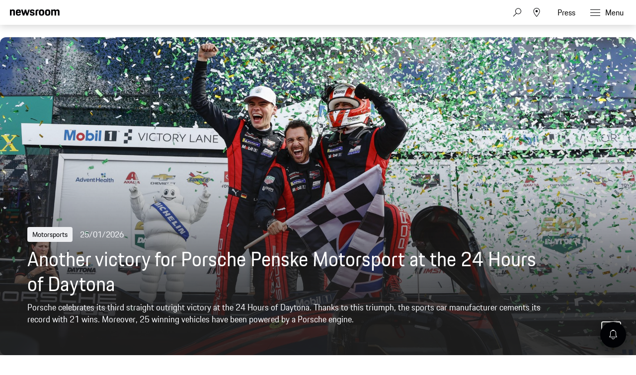

--- FILE ---
content_type: text/html;charset=UTF-8
request_url: https://newsroom.porsche.com/en.html
body_size: 54198
content:
<!DOCTYPE html>
<html lang="en" data-language-tag="en" class="">
<head>
        <!-- Google Tag Manager -->
<script>(function(w,d,s,l,i){w[l]=w[l]||[];w[l].push(

{'gtm.start': new Date().getTime(),event:'gtm.js'}
);var f=d.getElementsByTagName(s)[0],
j=d.createElement(s),dl=l!='dataLayer'?'&l='+l:'';j.async=true;j.src=
'https://www.googletagmanager.com/gtm.js?id='+i+dl;f.parentNode.insertBefore(j,f);
})(window,document,'script','dataLayer','GTM-WCQTVVL');</script>
<!-- End Google Tag Manager -->
        <!--Usercentrics-->
<script>
			var GlobalConsent = GlobalConsent || {};

			//Activate new modal style
			GlobalConsent.NewModalSDK = true;
			GlobalConsent.HideEssentialSDK= true;

			//Set language
			GlobalConsent.Language = 'en';
</script>
<script type="application/javascript" src="https://cookie.porsche.com/?settingsId=ovXob7Z2X" data-custom-sdk="true"></script>
<script type="application/javascript" src="https://www.porsche.com/redesign-scripts/vendor/udg-uc-sdk.min.js" id="ovXob7Z2X" language="en" data-itp="true"></script>
<!-- End Usercentrics-->
<meta charset="utf-8">
<meta http-equiv="X-UA-Compatible" content="IE=edge">
<title>Porsche Newsroom – The Media Portal by Porsche - Porsche Newsroom</title>
<meta name="viewport" content="width=device-width,initial-scale=1,maximum-scale=1">
<meta name="description" content="Visit the Porsche Newsroom for news and backgrounds as well as press releases, photos and videos about Porsche. Explore the world of Porsche!">
<meta name="keywords" content="">
<meta http-equiv="content-language" content="en">
<meta http-equiv="robots" content="index,follow,noodp">
<link rel="canonical" href="https://newsroom.porsche.com/en.html">
<link rel="alternate" hreflang="en" href="http://newsroom.porsche.com/en.html" />
<link rel="alternate" hreflang="de" href="http://newsroom.porsche.com/de.html" />
<link rel="alternate" hreflang="es-ES" href="http://newsroom.porsche.com/es_ES.html" />
<link rel="alternate" hreflang="en-US" href="http://newsroom.porsche.com/en_US.html" />
<link rel="alternate" hreflang="zh" href="http://newsroom.porsche.com/zh.html" />
<link rel="alternate" hreflang="es" href="http://newsroom.porsche.com/es.html" />
<link rel="alternate" hreflang="it" href="http://newsroom.porsche.com/it.html" />
<link rel="alternate" hreflang="en-AU" href="http://newsroom.porsche.com/en_AU.html" />
<link rel="alternate" hreflang="fr" href="http://newsroom.porsche.com/fr.html" />
<link rel="alternate" hreflang="de-CH" href="http://newsroom.porsche.com/de_CH.html" />
<link rel="alternate" hreflang="fr-CH" href="http://newsroom.porsche.com/fr_CH.html" />
<link rel="alternate" hreflang="it-CH" href="http://newsroom.porsche.com/it_CH.html" />
<link rel="alternate" hreflang="ro" href="http://newsroom.porsche.com/ro.html" />
<link rel="alternate" hreflang="cs" href="http://newsroom.porsche.com/cs.html" />
<link rel="alternate" hreflang="en-AE" href="http://newsroom.porsche.com/en_AE.html" />
<meta property="og:title" content="Porsche News &amp; Press – Porsche Newsroom" />
<meta property="og:description" content="Visit the Porsche Newsroom for news and backgrounds as well as press releases, photos and videos about Porsche. Explore the world of Porsche!" />
<meta property="og:type" content="website"/>
<meta property="og:url" content="https://newsroom.porsche.com/en.html"/>
<meta property="og:image" content="https://newsroom.porsche.com/.imaging/mte/porsche-templating-theme/teaser_700x395/dam/pnr/other/thumbnails/pnr_opengraph_111223.jpg/jcr:content/pnr_opengraph_111223.jpg">
<meta itemprop="image" content="https://newsroom.porsche.com/.imaging/mte/porsche-templating-theme/teaser_700x395/dam/pnr/other/thumbnails/pnr_opengraph_111223.jpg/jcr:content/pnr_opengraph_111223.jpg">
<meta property="og:site_name" content="Porsche Newsroom"/>
<meta property="social-count-url" content="https://newsroom.porsche.com/social-media/">
<link rel="apple-touch-icon" href="/dam/jcr:0e3d0d6f-5293-4a90-9fbc-0d17bbc29fc2/apple-touch-icon">
<link rel="apple-touch-icon" sizes="76x76" href="/dam/jcr:e1ec9ff0-bea1-47ba-8bf5-a2c1eca9865d/apple-touch-icon-76x76">
<link rel="apple-touch-icon" sizes="120x120" href="/dam/jcr:8d379cc4-582a-4ce1-a0d3-635c19e417ae/apple-touch-icon-120x120">
<link rel="apple-touch-icon" sizes="152x152" href="">
<link rel="shortcut icon" href="/dam/jcr:e7d45c12-7464-44aa-a1f9-591e00892214/favicon_2024.ico" type="image/x-icon">
<link rel="icon" href="/dam/jcr:e7d45c12-7464-44aa-a1f9-591e00892214/favicon_2024.ico" type="image/x-icon">
<!--[if gt IE 8]><!-->
<link rel="stylesheet" href="/.resources/porsche-templating/css/style.css?c95dfc4fdc92d430b31cc04169b9366e07174fac"> <!--<![endif]-->
<meta itemprop="logo" content="/.resources/porsche-templating/img/logo.jpg">
<script type="text/javascript" src="/.resources/porsche-templating/js/main.min.js?c95dfc4fdc92d430b31cc04169b9366e07174fac" async></script>
<!--[if IE 9]>
<link rel="stylesheet" href="/.resources/porsche-templating/css/ie9-hacks.css?c95dfc4fdc92d430b31cc04169b9366e07174fac">
<script type="text/javascript" src="/.resources/porsche-templating/js/polyfills.min.js?c95dfc4fdc92d430b31cc04169b9366e07174fac" async></script>
<![endif]-->
<script type="text/javascript">var tableFactsData = [];</script><meta name="twitter:card" content="summary_large_image" />
<meta name="twitter:site" content="@PorscheNewsroom" />
<meta name="twitter:title" content="Porsche News &amp; Press – Porsche Newsroom" />
<meta name="twitter:description" content="Visit the Porsche Newsroom for news and backgrounds as well as press releases, photos and videos about Porsche. Explore the world of Porsche!" />
<meta name="twitter:image" content="https://newsroom.porsche.com/.imaging/mte/porsche-templating-theme/teaser_700x395/dam/pnr/other/thumbnails/pnr_opengraph_111223.jpg/jcr:content/pnr_opengraph_111223.jpg" />
<meta name="twitter:url" content="https://newsroom.porsche.com/en.html" /></head>
<body class=" flag-lg" data-controller="" data-action=""  data-ctx-path="">
        <!-- Google Tag Manager (noscript) -->
<noscript><iframe src="https://www.googletagmanager.com/ns.html?id=GTM-WCQTVVL"
height="0" width="0" style="display:none;visibility:hidden"></iframe></noscript>
<!-- End Google Tag Manager (noscript) -->
<div class="page ">
    <header role="banner" id="page-header" class="page-header">
<div class="header-wrapper">
    <div class="header-container">

        <div class="header-logo header-logo-newsroom">
            <a href="/en.html">

<svg class="logo-newsroom" width="165" height="42" viewBox="0 0 165 42" fill="none" xmlns="http://www.w3.org/2000/svg">
<g clip-path="url(#clip0_2516_68413)">
<path fill-rule="evenodd" clip-rule="evenodd" d="M0 27.3691H7.13455V28.5257H4.17515V38.2042H2.97341V28.5257H0V27.3691ZM8.4087 27.3691H9.58008V31.4183C9.8884 30.7489 10.5319 30.4141 11.4136 30.4141C12.9938 30.4141 13.7412 31.4183 13.7412 33.0596V38.2042H12.5687V33.3811C12.5687 32.0266 12.1587 31.5239 11.1182 31.5239C10.108 31.5239 9.58008 31.9342 9.58008 33.3655V38.2042H8.4087V27.3691ZM16.5254 33.5323H19.7768C19.6892 31.9654 19.2501 31.5239 18.1803 31.5239C17.1689 31.5239 16.6434 31.9654 16.5254 33.5323ZM15.3225 34.3541C15.3225 31.5851 16.2171 30.4129 18.2247 30.4129C20.2311 30.4129 20.905 31.6763 20.905 34.1874V34.4753H16.4951C16.5102 36.8208 17.0229 37.3211 18.2387 37.3211C19.2501 37.3211 19.6752 36.9564 19.806 35.9366H20.8606C20.7146 37.4579 19.9823 38.3265 18.2387 38.3265C16.1727 38.3265 15.3237 37.1988 15.3237 34.3553L15.3225 34.3541ZM25.6664 38.2042L26.0763 27.3691H27.3656L30.4278 36.1334L33.4304 27.3691H34.6462L35.0853 38.2042H33.9151L33.6079 30.1538L30.7805 38.2042H29.9887L27.1321 30.0482L26.8401 38.2042H25.6664ZM37.9127 33.5323H41.1653C41.0777 31.9654 40.6374 31.5239 39.5676 31.5239C38.5574 31.5239 38.0295 31.9654 37.9127 33.5323ZM36.711 34.3541C36.711 31.5851 37.6056 30.4129 39.612 30.4129C41.6196 30.4129 42.2934 31.6763 42.2934 34.1874V34.4753H37.8835C37.8975 36.8208 38.4114 37.3211 39.6272 37.3211C40.6374 37.3211 41.0625 36.9564 41.1945 35.9366H42.249C42.1031 37.4579 41.3696 38.3265 39.6272 38.3265C37.5612 38.3265 36.711 37.1976 36.711 34.3541ZM48.3138 34.3697C48.3138 32.1166 47.8011 31.5239 46.6005 31.5239C45.3252 31.5239 44.8569 32.1946 44.8569 34.3697C44.8569 36.5905 45.3252 37.3211 46.6005 37.3211C47.8455 37.3211 48.3138 36.5905 48.3138 34.3697ZM43.6844 34.3697C43.6844 31.6151 44.593 30.4129 46.541 30.4129C47.376 30.4129 47.9775 30.7333 48.3138 31.3871V27.3691H49.4864V38.203H48.3582V37.1076C47.9915 37.915 47.3468 38.3265 46.395 38.3265C44.4318 38.3265 43.6844 37.1244 43.6844 34.3697ZM51.4776 38.2042V30.5353H52.6501V38.2042H51.4776ZM51.4776 28.8005V27.3703H52.6501V28.8017H51.4776V28.8005ZM58.2454 34.5665L57.2352 34.7189C55.8139 34.918 55.4332 35.4051 55.4332 36.1646C55.4332 36.9408 55.8431 37.3367 56.6781 37.3367C57.6592 37.3367 58.2454 36.7129 58.2454 35.6775V34.5665ZM57.1476 33.7915L58.2454 33.6091V33.1232C58.2454 32.0254 57.9967 31.4783 56.9269 31.4783C55.8875 31.4783 55.5208 31.843 55.5068 32.954H54.437C54.4814 31.3104 55.1109 30.4129 57.0297 30.4129C58.8025 30.4129 59.418 31.4639 59.418 32.9708V38.2042H58.2898V37.2612C58.0119 37.855 57.4104 38.3265 56.4294 38.3265C55.0373 38.3265 54.2606 37.5659 54.2606 36.3014C54.2606 34.6889 55.3304 34.1106 57.1476 33.7915ZM65.8927 28.5257V32.8472H67.9294C69.2328 32.8472 69.7163 32.4381 69.7163 30.6877C69.7163 28.984 69.2328 28.5257 67.9586 28.5257H65.8927ZM64.6781 27.3691H67.9598C70.0538 27.3691 70.9332 28.2534 70.9332 30.6877C70.9332 33.1676 69.8354 33.8982 67.9294 33.8982H65.8927V38.2054H64.6781V27.3691ZM76.5589 34.3697C76.5589 32.1946 76.0742 31.5239 74.8304 31.5239C73.5831 31.5239 73.102 32.1946 73.102 34.3697C73.102 36.5905 73.5831 37.3211 74.8304 37.3211C76.0742 37.3211 76.5589 36.5905 76.5589 34.3697ZM71.9294 34.3697C71.9294 31.6151 72.7341 30.4129 74.8304 30.4129C76.9396 30.4129 77.7302 31.6151 77.7302 34.3697C77.7302 37.1244 76.8952 38.3265 74.8304 38.3265C72.7201 38.3265 71.9294 37.1244 71.9294 34.3697ZM79.3116 32.8173C79.3116 31.3559 80.059 30.5353 81.5235 30.5353H82.6809V31.5995H81.5679C80.8496 31.5995 80.4841 31.9798 80.4841 32.7261V38.2054H79.3116V32.8173ZM83.5895 30.5353H84.5705V28.7081H85.6987V30.5353H87.8674V31.5995H85.6987V35.7999C85.6987 36.8352 86.021 37.1988 86.9448 37.1988H87.8674V38.2042H86.7392C85.2584 38.2042 84.5273 37.4123 84.5273 35.8454V31.5983H83.5895V30.5353ZM92.8776 34.5665L91.8662 34.7189C90.4461 34.918 90.0653 35.4051 90.0653 36.1646C90.0653 36.9408 90.4741 37.3367 91.3091 37.3367C92.2901 37.3367 92.8776 36.7129 92.8776 35.6775V34.5665ZM91.7775 33.7915L92.8776 33.6091V33.1232C92.8776 32.0254 92.6277 31.4783 91.5591 31.4783C90.5173 31.4783 90.1529 31.843 90.1366 32.954H89.068C89.1112 31.3104 89.743 30.4129 91.6607 30.4129C93.4347 30.4129 94.0501 31.4639 94.0501 32.9708V38.2042H92.922V37.2612C92.6428 37.855 92.0426 38.3265 91.0616 38.3265C89.6683 38.3265 88.8928 37.5659 88.8928 36.3014C88.8928 34.6889 89.9614 34.1106 91.7775 33.7915ZM95.983 38.2042V27.3703H97.1555V38.2054L95.983 38.2042ZM106.926 34.3697C106.926 32.1946 106.458 31.5239 105.182 31.5239C103.982 31.5239 103.454 32.1166 103.454 34.3697C103.454 36.5905 103.937 37.3211 105.182 37.3211C106.458 37.3211 106.926 36.5905 106.926 34.3697ZM102.282 27.3691H103.454V31.5095C103.804 30.7777 104.42 30.4129 105.285 30.4129C107.336 30.4129 108.082 31.6151 108.082 34.3697C108.082 37.1244 107.219 38.3265 105.226 38.3265C104.348 38.3265 103.747 37.9918 103.411 37.2456V38.2042H102.282V27.3691ZM109.769 40.3649C110.399 40.3649 110.808 40.0602 111.102 39.1472L111.365 38.281L108.845 30.5365H110.076L111.95 36.5317L113.827 30.5365H114.91L112.083 39.2228C111.628 40.6241 111.189 41.3691 109.783 41.3691H109.196V40.3649H109.769ZM120.389 28.5257V32.8472H122.425C123.729 32.8472 124.213 32.4381 124.213 30.6877C124.213 28.984 123.729 28.5257 122.454 28.5257H120.389ZM119.172 27.3691H122.454C124.549 27.3691 125.43 28.2534 125.43 30.6877C125.43 33.1676 124.33 33.8982 122.425 33.8982H120.389V38.2054H119.172V27.3691ZM131.053 34.3697C131.053 32.1946 130.57 31.5239 129.325 31.5239C128.08 31.5239 127.597 32.1946 127.597 34.3697C127.597 36.5905 128.08 37.3211 129.326 37.3211C130.57 37.3211 131.053 36.5905 131.053 34.3697ZM126.425 34.3697C126.425 31.6151 127.231 30.4129 129.325 30.4129C131.434 30.4129 132.226 31.6151 132.226 34.3697C132.226 37.1244 131.391 38.3265 129.325 38.3265C127.215 38.3265 126.425 37.1244 126.425 34.3697ZM133.806 32.8173C133.806 31.3559 134.553 30.5353 136.019 30.5353H137.176V31.5995H136.063C135.345 31.5995 134.978 31.9798 134.978 32.7261V38.2054H133.807V32.8173H133.806ZM139.125 36.0278C139.228 37.0476 139.666 37.3523 140.619 37.3523C141.675 37.3523 142.011 37.002 142.011 36.2246C142.011 35.4339 141.762 35.236 140.662 34.9624L139.873 34.7645C138.803 34.4921 138.128 33.8982 138.128 32.5737C138.128 31.1124 139.021 30.4129 140.604 30.4129C142.188 30.4129 143.051 31.0368 143.066 32.8173H141.997C141.939 31.7375 141.528 31.4783 140.604 31.4783C139.565 31.4783 139.256 31.843 139.256 32.5737C139.256 33.2276 139.521 33.5479 140.459 33.7915L141.235 33.9882C142.626 34.3397 143.155 35.008 143.155 36.2258C143.155 37.4891 142.436 38.3265 140.576 38.3265C138.7 38.3265 138.172 37.3679 138.056 36.0278H139.125ZM144.4 34.3541C144.4 31.5995 145.233 30.4129 147.284 30.4129C149.087 30.4129 149.804 31.4327 149.952 33.3799H148.836C148.676 31.9498 148.28 31.5239 147.24 31.5239C146.024 31.5239 145.571 32.179 145.571 34.3553C145.571 36.6829 146.039 37.3211 147.241 37.3211C148.28 37.3211 148.736 36.8196 148.836 35.2984H149.952C149.82 37.4891 148.926 38.3265 147.285 38.3265C145.204 38.3265 144.4 37.2144 144.4 34.3541ZM151.504 27.3691H152.676V31.4183C152.983 30.7489 153.628 30.4141 154.506 30.4141C156.089 30.4141 156.836 31.4183 156.836 33.0596V38.2042H155.664V33.3811C155.664 32.0266 155.255 31.5239 154.214 31.5239C153.203 31.5239 152.676 31.9342 152.676 33.3655V38.2042H151.504V27.3691ZM159.62 33.5323H162.872C162.784 31.9654 162.345 31.5239 161.275 31.5239C160.263 31.5239 159.737 31.9654 159.619 33.5323H159.62ZM158.418 34.3541C158.418 31.5851 159.312 30.4129 161.32 30.4129C163.326 30.4129 164 31.6763 164 34.1874V34.4753H159.59C159.604 36.8208 160.117 37.3211 161.334 37.3211C162.345 37.3211 162.77 36.9564 162.901 35.9366H163.956C163.81 37.4579 163.076 38.3265 161.334 38.3265C159.268 38.3265 158.419 37.1988 158.419 34.3553L158.418 34.3541Z" fill="black"/>
<path fill-rule="evenodd" clip-rule="evenodd" d="M0 22.0396V1.30461H5.128V3.73361C5.819 1.96261 7.446 0.975609 10.05 0.975609C14.73 0.975609 16.479 3.60861 16.479 8.58661V22.0406H11.068V9.77961C11.068 6.61161 10.376 5.70561 8.26 5.70561C6.021 5.70561 5.37 6.61161 5.37 9.77861V22.0386H0V22.0396ZM28.136 22.3696C21.586 22.3696 19.306 19.5316 19.306 11.7546C19.306 4.01961 21.666 0.974609 27.932 0.974609C34.444 0.974609 36.152 4.43161 36.152 11.7136V12.7836H24.678C24.758 17.5966 25.573 18.3376 28.095 18.3376C30.13 18.3376 30.985 17.7616 31.188 15.6626H35.989C35.664 19.7776 33.426 22.3696 28.136 22.3696ZM28.014 5.45961C26.061 5.45961 25.044 5.99461 24.759 9.24561H31.066C30.863 6.15961 30.048 5.45961 28.014 5.45961ZM42.512 22.0396L36.531 1.30461H42.105L45.483 14.7996L49.308 1.30361H53.54L57.324 14.7996L60.742 1.30361H65.584L59.562 22.0406H54.598L50.976 10.5196L47.598 22.0396H42.512ZM65.882 15.7456H70.682C70.804 17.9256 71.578 18.5016 73.652 18.5016C75.892 18.5016 76.38 17.8436 76.38 16.4036C76.38 14.9636 75.85 14.6346 73.775 14.2236L71.252 13.7296C68.159 13.1126 65.962 11.3016 65.962 7.35261C65.962 3.03261 68.73 0.975609 73.652 0.975609C79.187 0.975609 81.181 3.11461 81.181 8.01061H76.501C76.38 5.83061 75.769 5.29561 73.775 5.29561C71.7 5.29561 71.09 5.74761 71.09 7.26961C71.09 8.58661 71.619 9.12161 73.856 9.57461L76.38 10.0676C79.92 10.7676 81.507 12.7416 81.507 16.2396C81.507 19.8596 79.635 22.3696 73.491 22.3696C67.142 22.3696 66.084 19.4896 65.881 15.7456H65.882ZM84.558 22.0406V8.46261C84.558 3.40261 86.593 1.30361 91.638 1.30361H95.058V5.78961H92.37C90.62 5.78961 89.929 6.48961 89.929 8.25761V22.0416H84.557L84.558 22.0406ZM104.712 22.3696C98.079 22.3696 95.882 19.7356 95.882 11.6726C95.882 3.44261 98.202 0.975609 104.712 0.975609C111.224 0.975609 113.543 3.69061 113.543 11.6726C113.543 19.7356 111.344 22.3696 104.712 22.3696ZM104.712 18.2146C107.358 18.2146 108.05 17.3086 108.05 11.6726C108.05 6.44761 107.358 5.62461 104.712 5.62461C102.109 5.62461 101.335 6.44761 101.335 11.6726C101.335 17.3496 102.109 18.2146 104.712 18.2146ZM124.896 22.3696C118.264 22.3696 116.066 19.7356 116.066 11.6726C116.066 3.44261 118.386 0.975609 124.896 0.975609C131.406 0.975609 133.726 3.69061 133.726 11.6726C133.726 19.7356 131.528 22.3696 124.896 22.3696ZM124.896 18.2146C127.541 18.2146 128.233 17.3086 128.233 11.6726C128.233 6.44761 127.541 5.62461 124.896 5.62461C122.292 5.62461 121.518 6.44761 121.518 11.6726C121.518 17.3496 122.292 18.2146 124.896 18.2146ZM136.495 22.0406V1.30361H141.622V3.73261C142.314 1.96261 143.942 0.975609 146.546 0.975609C149.516 0.975609 151.306 2.04561 152.243 4.14261C152.935 2.16861 154.847 0.975609 157.655 0.975609C162.334 0.975609 164.085 3.60861 164.085 8.58661V22.0406H158.672V9.77961C158.672 6.61161 157.98 5.70561 155.864 5.70561C153.708 5.70561 152.975 6.48761 152.975 9.44961V22.0396H147.563V9.77961C147.563 6.61161 146.871 5.70561 144.755 5.70561C142.599 5.70561 141.866 6.48761 141.866 9.44961V22.0396L136.495 22.0406Z" fill="black"/>
</g>
<defs>
<clipPath id="clip0_2516_68413">
<rect width="165" height="42" fill="white"/>
</clipPath>
</defs>
</svg>
<svg width="148" height="20" viewBox="0 0 148 20" fill="none" xmlns="http://www.w3.org/2000/svg" class="logo-newsroom-plain">
    <path fill-rule="evenodd" clip-rule="evenodd" d="M0 18.9207V0.2952H4.6152V2.4759C5.2371 0.8874 6.7014 0 9.045 0C13.257 0 14.8311 2.3652 14.8311 6.8364V18.9207H9.9612V7.9083C9.9612 5.0634 9.3384 4.2498 7.434 4.2498C5.4189 4.2498 4.833 5.0634 4.833 7.9083V18.9207H0ZM25.3224 19.2168C19.4274 19.2168 17.3754 16.6671 17.3754 9.6822C17.3754 2.7342 19.4994 0 25.1388 0C30.9996 0 32.5368 3.105 32.5368 9.6453V10.6056H22.2102C22.2822 14.9292 23.0157 15.5952 25.2855 15.5952C27.117 15.5952 27.8865 15.0777 28.0692 13.1922H32.3901C32.0976 16.8885 30.0834 19.2168 25.3224 19.2168ZM25.2126 4.0284C23.4549 4.0284 22.5396 4.5081 22.2831 7.4286H27.9594C27.7767 4.6566 27.0432 4.0284 25.2126 4.0284ZM38.2608 18.9207L32.8779 0.2952H37.8945L40.9347 12.4173L44.3772 0.2934H48.186L51.5916 12.4164L54.6678 0.2934H59.0256L53.6058 18.9198H49.1382L45.8784 8.5734L42.8382 18.9207H38.2608ZM59.2938 13.2669H63.6138C63.7236 15.2253 64.4202 15.7419 66.2868 15.7419C68.3028 15.7419 68.742 15.1515 68.742 13.8573C68.742 12.564 68.265 12.2688 66.3975 11.8989L64.1268 11.4561C61.3431 10.9017 59.3658 9.2754 59.3658 5.7285C59.3658 1.8477 61.857 0 66.2868 0C71.2683 0 73.0629 1.9215 73.0629 6.318H68.8509C68.742 4.3605 68.1921 3.8799 66.3975 3.8799C64.53 3.8799 63.981 4.2867 63.981 5.6529C63.981 6.8364 64.4571 7.317 66.4704 7.7229L68.742 8.1666C71.928 8.7948 73.3563 10.5696 73.3563 13.7106C73.3563 16.9623 71.6715 19.2168 66.1419 19.2168C60.4278 19.2168 59.4756 16.6293 59.2929 13.2678L59.2938 13.2669ZM76.1022 18.9207V6.7257C76.1022 2.1807 77.9337 0.2952 82.4742 0.2952H85.5522V4.3236H83.133C81.558 4.3236 80.9361 4.9518 80.9361 6.5403V18.9207H76.1022ZM94.2408 19.2168C88.2711 19.2168 86.2938 16.8516 86.2938 9.6084C86.2938 2.2167 88.3818 0 94.2408 0C100.102 0 102.189 2.439 102.189 9.6084C102.189 16.8516 100.21 19.2168 94.2408 19.2168ZM94.2408 15.4845C96.6222 15.4845 97.245 14.6709 97.245 9.6084C97.245 4.9149 96.6222 4.176 94.2408 4.176C91.8981 4.176 91.2015 4.9149 91.2015 9.6084C91.2015 14.7078 91.8981 15.4845 94.2408 15.4845ZM112.406 19.2168C106.438 19.2168 104.459 16.8516 104.459 9.6084C104.459 2.2167 106.547 0 112.406 0C118.265 0 120.353 2.439 120.353 9.6084C120.353 16.8516 118.375 19.2168 112.406 19.2168ZM112.406 15.4845C114.787 15.4845 115.41 14.6709 115.41 9.6084C115.41 4.9149 114.787 4.176 112.406 4.176C110.063 4.176 109.366 4.9149 109.366 9.6084C109.366 14.7078 110.063 15.4845 112.406 15.4845ZM122.845 18.9207V0.2952H127.46V2.4759C128.083 0.8865 129.548 0 131.891 0C134.564 0 136.175 0.9612 137.019 2.8449C137.641 1.0719 139.362 0 141.89 0C146.101 0 147.677 2.3652 147.677 6.8364V18.9207H142.805V7.9083C142.805 5.0634 142.182 4.2498 140.278 4.2498C138.337 4.2498 137.678 4.9518 137.678 7.6122V18.9207H132.807V7.9083C132.807 5.0634 132.184 4.2498 130.28 4.2498C128.339 4.2498 127.679 4.9518 127.679 7.6122V18.9207H122.845Z" fill="#010205"/>
</svg>                </a>
        </div>


        <div class="header-logo header-logo-wordmark">
            <a href="/en.html">
<svg width="234" height="17" viewBox="0 0 234 17" fill="none" xmlns="http://www.w3.org/2000/svg"><path d="M26.36 12.5728C28.9253 12.5728 30.3067 11.1915 30.3067 8.62613V4.7328C30.3067 2.16747 28.9253 0.786133 26.36 0.786133H0.119995V16.7861H3.74666V12.5728H26.36ZM26.68 4.94613V8.4128C26.68 8.8288 26.456 9.0528 26.04 9.0528H3.74666V4.30613H26.04C26.456 4.30613 26.68 4.53013 26.68 4.94613ZM38.4133 16.7861C35.848 16.7861 34.4667 15.4048 34.4667 12.8395V4.7328C34.4667 2.16747 35.848 0.786133 38.4133 0.786133H60.12C62.6853 0.786133 64.0667 2.16747 64.0667 4.7328V12.8395C64.0667 15.4048 62.6853 16.7861 60.12 16.7861H38.4133ZM59.8 13.2661C60.216 13.2661 60.44 13.0421 60.44 12.6261V4.94613C60.44 4.53013 60.216 4.30613 59.8 4.30613H38.7333C38.3173 4.30613 38.0933 4.53013 38.0933 4.94613V12.6261C38.0933 13.0421 38.3173 13.2661 38.7333 13.2661H59.8ZM94.84 11.3461C96.965 12.2399 98.4588 14.3381 98.4667 16.7861H94.84C94.84 13.9061 93.5067 12.5728 90.6267 12.5728H71.9067V16.7861H68.28V0.786133H94.52C97.0853 0.786133 98.4667 2.16747 98.4667 4.7328V7.40693C98.4667 9.86347 97.2 11.2341 94.84 11.3461ZM94.2 9.0528C94.616 9.0528 94.84 8.8288 94.84 8.4128V4.94613C94.84 4.53013 94.616 4.30613 94.2 4.30613H71.9067V9.0528H94.2ZM102.467 4.7328C102.467 2.16747 103.848 0.786133 106.413 0.786133H132.12V3.7728H106.733C106.317 3.7728 106.093 3.9968 106.093 4.4128V6.6528C106.093 7.0688 106.317 7.2928 106.733 7.2928H128.707C131.272 7.2928 132.653 8.67413 132.653 11.2395V12.8395C132.653 15.4048 131.272 16.7861 128.707 16.7861H103V13.7995H128.387C128.803 13.7995 129.027 13.5755 129.027 13.1595V10.9195C129.027 10.5035 128.803 10.2795 128.387 10.2795H106.413C103.848 10.2795 102.467 8.89813 102.467 6.3328V4.7328ZM136.76 4.7328C136.76 2.16747 138.141 0.786133 140.707 0.786133H165.773V4.30613H141.027C140.611 4.30613 140.387 4.53013 140.387 4.94613V12.6261C140.387 13.0421 140.611 13.2661 141.027 13.2661H165.773V16.7861H140.707C138.141 16.7861 136.76 15.4048 136.76 12.8395V4.7328ZM198.413 0.786133V16.7861H194.787V10.5461H173.613V16.7861H169.987V0.786133H173.613V7.02613H194.787V0.786133H198.413ZM206.307 3.7728V7.2928H233.88V10.2795H206.307V13.7995H233.88V16.7861H202.68V0.786133H233.88V3.7728H206.307Z" fill="#010205"/></svg>                </a>
        </div>


        <div class="header-navigation">
            <input type="checkbox" id="mobile-menu-toggle" class="mobile-menu-toggle menu-toggle is-visuallyhidden">
            <input type="checkbox" id="account-flyout-toggle" class="account-flyout-toggle menu-toggle is-visuallyhidden">
            <input type="checkbox" id="search-flyout-toggle" class="search-flyout-toggle menu-toggle is-visuallyhidden">
            <input type="checkbox" id="language-flyout-toggle" class="language-flyout-toggle menu-toggle is-visuallyhidden">
            <input type="checkbox" id="press-flyout-toggle" class="press-flyout-toggle menu-toggle is-visuallyhidden">
            <input type="radio" id="sub-reset" name="submenu" value="0" class="is-visuallyhidden" autocomplete="off">
            <div class="component-navigation" role="navigation">
                <nav class="menu-wrapper">
                        <ul class="flat menu top-level" role="menu">
                                <li role="menuitem"  aria-haspopup="true">
                                        <div class="label">
                                            <a href="/en/products.html"
                                               title="Products"
                                                    
                                                    
                                            >
                                                <span class="inner-label">Products</span>
                                            </a>
                                                <label for="sub-products" class="arrow-sub">
<svg width="100%" height="100%" viewBox="0 0 24 24" fill="none" xmlns="http://www.w3.org/2000/svg">
    <path d="M15.1214 11.9966L9.64395 5.50001L8.87547 6.14175L13.8145 11.9997L8.87499 17.8583L9.64347 18.5L15.1187 12.0061L15.125 12.0008L15.1241 11.9997L15.1245 11.9992L15.1214 11.9966Z" fill="#010205"/>
</svg>
                                                </label>
                                        </div>
                                        <input type="radio" id="sub-products" name="submenu"
                                               value="1"
                                               class="sub-check is-visuallyhidden" autocomplete="off">
                                        <ul class="flat menu sub-level" aria-label="submenu">
                                            <li role="menuitem" class="menu-title">
                                                <label for="sub-reset" class="arrow-back">
<svg width="100%" height="100%" viewBox="0 0 24 24" fill="none" xmlns="http://www.w3.org/2000/svg">
    <path d="M8.87857 12.0034L14.3561 18.5L15.1245 17.8582L10.1855 12.0003L15.125 6.14175L14.3565 5.5L8.88129 11.9939L8.875 11.9992L8.87593 12.0003L8.87547 12.0008L8.87857 12.0034Z" fill="#010205"/>
</svg>
                                                </label>
                                                <a href="/en/products.html"
                                                   class="label"
                                                        
                                                   title="Products">Products</a>
                                            </li>
                                                <li role="menuitem">
                                                    <a href="/en/products/718.html"
                                                       class="label"
                                                            
                                                       title="718">718</a>
                                                </li>
                                                <li role="menuitem">
                                                    <a href="/en/products/911.html"
                                                       class="label"
                                                            
                                                       title="911">911</a>
                                                </li>
                                                <li role="menuitem">
                                                    <a href="/en/products/cayenne.html"
                                                       class="label"
                                                            
                                                       title="Cayenne">Cayenne</a>
                                                </li>
                                                <li role="menuitem">
                                                    <a href="/en/products/macan.html"
                                                       class="label"
                                                            
                                                       title="Macan">Macan</a>
                                                </li>
                                                <li role="menuitem">
                                                    <a href="/en/products/panamera.html"
                                                       class="label"
                                                            
                                                       title="Panamera">Panamera</a>
                                                </li>
                                                <li role="menuitem">
                                                    <a href="/en/products/taycan.html"
                                                       class="label"
                                                            
                                                       title="Taycan">Taycan</a>
                                                </li>
                                                <li role="menuitem">
                                                    <a href="/en/products/international-events.html"
                                                       class="label"
                                                            
                                                       title="International Events">International Events</a>
                                                </li>
                                        </ul>
                                </li>
                                <li role="menuitem"  aria-haspopup="true">
                                        <div class="label">
                                            <a href="/en/innovation.html"
                                               title="Innovation"
                                                    
                                                    
                                            >
                                                <span class="inner-label">Innovation</span>
                                            </a>
                                                <label for="sub-innovation" class="arrow-sub">
<svg width="100%" height="100%" viewBox="0 0 24 24" fill="none" xmlns="http://www.w3.org/2000/svg">
    <path d="M15.1214 11.9966L9.64395 5.50001L8.87547 6.14175L13.8145 11.9997L8.87499 17.8583L9.64347 18.5L15.1187 12.0061L15.125 12.0008L15.1241 11.9997L15.1245 11.9992L15.1214 11.9966Z" fill="#010205"/>
</svg>
                                                </label>
                                        </div>
                                        <input type="radio" id="sub-innovation" name="submenu"
                                               value="1"
                                               class="sub-check is-visuallyhidden" autocomplete="off">
                                        <ul class="flat menu sub-level" aria-label="submenu">
                                            <li role="menuitem" class="menu-title">
                                                <label for="sub-reset" class="arrow-back">
<svg width="100%" height="100%" viewBox="0 0 24 24" fill="none" xmlns="http://www.w3.org/2000/svg">
    <path d="M8.87857 12.0034L14.3561 18.5L15.1245 17.8582L10.1855 12.0003L15.125 6.14175L14.3565 5.5L8.88129 11.9939L8.875 11.9992L8.87593 12.0003L8.87547 12.0008L8.87857 12.0034Z" fill="#010205"/>
</svg>
                                                </label>
                                                <a href="/en/innovation.html"
                                                   class="label"
                                                        
                                                   title="Innovation">Innovation</a>
                                            </li>
                                                <li role="menuitem">
                                                    <a href="/en/innovation/engineering.html"
                                                       class="label"
                                                            
                                                       title="Engineering">Engineering</a>
                                                </li>
                                                <li role="menuitem">
                                                    <a href="/en/innovation/digital-deep-tech.html"
                                                       class="label"
                                                            
                                                       title="Digital">Digital</a>
                                                </li>
                                                <li role="menuitem">
                                                    <a href="/en/innovation/porsche-efuels.html"
                                                       class="label"
                                                            
                                                       title="eFuels">eFuels</a>
                                                </li>
                                        </ul>
                                </li>
                                <li role="menuitem"  aria-haspopup="true">
                                        <div class="label">
                                            <a href="/en/motorsports.html"
                                               title="Motorsports"
                                                    
                                                    
                                            >
                                                <span class="inner-label">Motorsports</span>
                                            </a>
                                                <label for="sub-motorsports" class="arrow-sub">
<svg width="100%" height="100%" viewBox="0 0 24 24" fill="none" xmlns="http://www.w3.org/2000/svg">
    <path d="M15.1214 11.9966L9.64395 5.50001L8.87547 6.14175L13.8145 11.9997L8.87499 17.8583L9.64347 18.5L15.1187 12.0061L15.125 12.0008L15.1241 11.9997L15.1245 11.9992L15.1214 11.9966Z" fill="#010205"/>
</svg>
                                                </label>
                                        </div>
                                        <input type="radio" id="sub-motorsports" name="submenu"
                                               value="1"
                                               class="sub-check is-visuallyhidden" autocomplete="off">
                                        <ul class="flat menu sub-level" aria-label="submenu">
                                            <li role="menuitem" class="menu-title">
                                                <label for="sub-reset" class="arrow-back">
<svg width="100%" height="100%" viewBox="0 0 24 24" fill="none" xmlns="http://www.w3.org/2000/svg">
    <path d="M8.87857 12.0034L14.3561 18.5L15.1245 17.8582L10.1855 12.0003L15.125 6.14175L14.3565 5.5L8.88129 11.9939L8.875 11.9992L8.87593 12.0003L8.87547 12.0008L8.87857 12.0034Z" fill="#010205"/>
</svg>
                                                </label>
                                                <a href="/en/motorsports.html"
                                                   class="label"
                                                        
                                                   title="Motorsports">Motorsports</a>
                                            </li>
                                                <li role="menuitem">
                                                    <a href="/en/motorsports/formula-e.html"
                                                       class="label"
                                                            
                                                       title="Formula E">Formula E</a>
                                                </li>
                                                <li role="menuitem">
                                                    <a href="/en/motorsports/hypercar-gtp.html"
                                                       class="label"
                                                            
                                                       title="Hypercar and GTP">Hypercar and GTP</a>
                                                </li>
                                                <li role="menuitem">
                                                    <a href="/en/motorsports/media-guide.html"
                                                       class="label"
                                                            
                                                       title="GT Customer Sports">GT Customer Sports</a>
                                                </li>
                                                <li role="menuitem">
                                                    <a href="/en/motorsports/esports-racing.html"
                                                       class="label"
                                                            
                                                       title="Esports Racing">Esports Racing</a>
                                                </li>
                                                <li role="menuitem">
                                                    <a href="/en/motorsports/motorsport-of-the-future.html"
                                                       class="label"
                                                            
                                                       title="Motorsport of the Future">Motorsport of the Future</a>
                                                </li>
                                        </ul>
                                </li>
                                <li role="menuitem"  aria-haspopup="true">
                                        <div class="label">
                                            <a href="/en/company.html"
                                               title="Company"
                                                    
                                                    
                                            >
                                                <span class="inner-label">Company</span>
                                            </a>
                                                <label for="sub-company" class="arrow-sub">
<svg width="100%" height="100%" viewBox="0 0 24 24" fill="none" xmlns="http://www.w3.org/2000/svg">
    <path d="M15.1214 11.9966L9.64395 5.50001L8.87547 6.14175L13.8145 11.9997L8.87499 17.8583L9.64347 18.5L15.1187 12.0061L15.125 12.0008L15.1241 11.9997L15.1245 11.9992L15.1214 11.9966Z" fill="#010205"/>
</svg>
                                                </label>
                                        </div>
                                        <input type="radio" id="sub-company" name="submenu"
                                               value="1"
                                               class="sub-check is-visuallyhidden" autocomplete="off">
                                        <ul class="flat menu sub-level" aria-label="submenu">
                                            <li role="menuitem" class="menu-title">
                                                <label for="sub-reset" class="arrow-back">
<svg width="100%" height="100%" viewBox="0 0 24 24" fill="none" xmlns="http://www.w3.org/2000/svg">
    <path d="M8.87857 12.0034L14.3561 18.5L15.1245 17.8582L10.1855 12.0003L15.125 6.14175L14.3565 5.5L8.88129 11.9939L8.875 11.9992L8.87593 12.0003L8.87547 12.0008L8.87857 12.0034Z" fill="#010205"/>
</svg>
                                                </label>
                                                <a href="/en/company.html"
                                                   class="label"
                                                        
                                                   title="Company">Company</a>
                                            </li>
                                                <li role="menuitem">
                                                    <a href="/en/company/porsche-at-a-glance.html"
                                                       class="label"
                                                            
                                                       title="Porsche at a Glance">Porsche at a Glance</a>
                                                </li>
                                                <li role="menuitem">
                                                    <a href="/en/company/executive-board-porsche-ag.html"
                                                       class="label"
                                                            
                                                       title="Executive Board">Executive Board</a>
                                                </li>
                                                <li role="menuitem">
                                                    <a href="/en/company/locations.html"
                                                       class="label"
                                                            
                                                       title="Locations">Locations</a>
                                                </li>
                                                <li role="menuitem">
                                                    <a href="https://newsroom.porsche.com/en/annual-sustainability-report/"
                                                       class="label"
                                                            
                                                       title="Annual & Sustainability Report">Annual & Sustainability Report</a>
                                                </li>
                                                <li role="menuitem">
                                                    <a href="/en/company/employees-society.html"
                                                       class="label"
                                                            
                                                       title="Employees & Society">Employees & Society</a>
                                                </li>
                                                <li role="menuitem">
                                                    <a href="/en/company/finance.html"
                                                       class="label"
                                                            
                                                       title="Finance">Finance</a>
                                                </li>
                                                <li role="menuitem">
                                                    <a href="/en/company/production.html"
                                                       class="label"
                                                            
                                                       title="Production">Production</a>
                                                </li>
                                                <li role="menuitem">
                                                    <a href="/en/company/sales.html"
                                                       class="label"
                                                            
                                                       title="Sales">Sales</a>
                                                </li>
                                                <li role="menuitem">
                                                    <a href="/en/company/porsche-and-start-ups.html"
                                                       class="label"
                                                            
                                                       title="Porsche & Start-ups">Porsche & Start-ups</a>
                                                </li>
                                        </ul>
                                </li>
                                <li role="menuitem"  aria-haspopup="true">
                                        <div class="label">
                                            <a href="/en/history.html"
                                               title="History"
                                                    
                                                    
                                            >
                                                <span class="inner-label">History</span>
                                            </a>
                                                <label for="sub-history" class="arrow-sub">
<svg width="100%" height="100%" viewBox="0 0 24 24" fill="none" xmlns="http://www.w3.org/2000/svg">
    <path d="M15.1214 11.9966L9.64395 5.50001L8.87547 6.14175L13.8145 11.9997L8.87499 17.8583L9.64347 18.5L15.1187 12.0061L15.125 12.0008L15.1241 11.9997L15.1245 11.9992L15.1214 11.9966Z" fill="#010205"/>
</svg>
                                                </label>
                                        </div>
                                        <input type="radio" id="sub-history" name="submenu"
                                               value="1"
                                               class="sub-check is-visuallyhidden" autocomplete="off">
                                        <ul class="flat menu sub-level" aria-label="submenu">
                                            <li role="menuitem" class="menu-title">
                                                <label for="sub-reset" class="arrow-back">
<svg width="100%" height="100%" viewBox="0 0 24 24" fill="none" xmlns="http://www.w3.org/2000/svg">
    <path d="M8.87857 12.0034L14.3561 18.5L15.1245 17.8582L10.1855 12.0003L15.125 6.14175L14.3565 5.5L8.88129 11.9939L8.875 11.9992L8.87593 12.0003L8.87547 12.0008L8.87857 12.0034Z" fill="#010205"/>
</svg>
                                                </label>
                                                <a href="/en/history.html"
                                                   class="label"
                                                        
                                                   title="History">History</a>
                                            </li>
                                                <li role="menuitem">
                                                    <a href="/en/history/heritage.html"
                                                       class="label"
                                                            
                                                       title="Heritage">Heritage</a>
                                                </li>
                                                <li role="menuitem">
                                                    <a href="/en/history/porsche-museum.html"
                                                       class="label"
                                                            
                                                       title="Porsche Museum">Porsche Museum</a>
                                                </li>
                                        </ul>
                                </li>
                                <li role="menuitem"  aria-haspopup="true">
                                        <div class="label">
                                            <a href="/en/sustainability.html"
                                               title="Sustainability"
                                                    
                                                    
                                            >
                                                <span class="inner-label">Sustainability</span>
                                            </a>
                                                <label for="sub-sustainability" class="arrow-sub">
<svg width="100%" height="100%" viewBox="0 0 24 24" fill="none" xmlns="http://www.w3.org/2000/svg">
    <path d="M15.1214 11.9966L9.64395 5.50001L8.87547 6.14175L13.8145 11.9997L8.87499 17.8583L9.64347 18.5L15.1187 12.0061L15.125 12.0008L15.1241 11.9997L15.1245 11.9992L15.1214 11.9966Z" fill="#010205"/>
</svg>
                                                </label>
                                        </div>
                                        <input type="radio" id="sub-sustainability" name="submenu"
                                               value="1"
                                               class="sub-check is-visuallyhidden" autocomplete="off">
                                        <ul class="flat menu sub-level" aria-label="submenu">
                                            <li role="menuitem" class="menu-title">
                                                <label for="sub-reset" class="arrow-back">
<svg width="100%" height="100%" viewBox="0 0 24 24" fill="none" xmlns="http://www.w3.org/2000/svg">
    <path d="M8.87857 12.0034L14.3561 18.5L15.1245 17.8582L10.1855 12.0003L15.125 6.14175L14.3565 5.5L8.88129 11.9939L8.875 11.9992L8.87593 12.0003L8.87547 12.0008L8.87857 12.0034Z" fill="#010205"/>
</svg>
                                                </label>
                                                <a href="/en/sustainability.html"
                                                   class="label"
                                                        
                                                   title="Sustainability">Sustainability</a>
                                            </li>
                                                <li role="menuitem">
                                                    <a href="https://newsroom.porsche.com/en/annual-sustainability-report/"
                                                       class="label"
                                                            
                                                       title="Annual & Sustainability Report">Annual & Sustainability Report</a>
                                                </li>
                                                <li role="menuitem">
                                                    <a href="/en/sustainability/human-rights-in-the-porsche-group.html"
                                                       class="label"
                                                            
                                                       title="Human Rights in the Porsche Group">Human Rights in the Porsche Group</a>
                                                </li>
                                                <li role="menuitem">
                                                    <a href="/dam/jcr:01dca2f3-6c2c-4bcd-b048-485ed02c6fac/UKMSA%20Statement%20GJ%202024_EN_final.pdf"
                                                       class="label"
                                                            
                                                       title="Slavery and Human Trafficking Statement ">Slavery and Human Trafficking Statement </a>
                                                </li>
                                                <li role="menuitem">
                                                    <a href="/dam/jcr:bceb4baf-5e2d-4393-a20f-a838174bb558/ESG%20Addendum%202024_Porsche%20AG_EN.pdf"
                                                       class="label"
                                                            
                                                       title="ESG Addendum">ESG Addendum</a>
                                                </li>
                                        </ul>
                                </li>
                                <li role="menuitem"  aria-haspopup="true">
                                        <div class="label">
                                            <a href="/en/sports-society.html"
                                               title="Sports & Society"
                                                    
                                                    
                                            >
                                                <span class="inner-label">Sports & Society</span>
                                            </a>
                                                <label for="sub-sports & society" class="arrow-sub">
<svg width="100%" height="100%" viewBox="0 0 24 24" fill="none" xmlns="http://www.w3.org/2000/svg">
    <path d="M15.1214 11.9966L9.64395 5.50001L8.87547 6.14175L13.8145 11.9997L8.87499 17.8583L9.64347 18.5L15.1187 12.0061L15.125 12.0008L15.1241 11.9997L15.1245 11.9992L15.1214 11.9966Z" fill="#010205"/>
</svg>
                                                </label>
                                        </div>
                                        <input type="radio" id="sub-sports & society" name="submenu"
                                               value="1"
                                               class="sub-check is-visuallyhidden" autocomplete="off">
                                        <ul class="flat menu sub-level" aria-label="submenu">
                                            <li role="menuitem" class="menu-title">
                                                <label for="sub-reset" class="arrow-back">
<svg width="100%" height="100%" viewBox="0 0 24 24" fill="none" xmlns="http://www.w3.org/2000/svg">
    <path d="M8.87857 12.0034L14.3561 18.5L15.1245 17.8582L10.1855 12.0003L15.125 6.14175L14.3565 5.5L8.88129 11.9939L8.875 11.9992L8.87593 12.0003L8.87547 12.0008L8.87857 12.0034Z" fill="#010205"/>
</svg>
                                                </label>
                                                <a href="/en/sports-society.html"
                                                   class="label"
                                                        
                                                   title="Sports & Society">Sports & Society</a>
                                            </li>
                                                <li role="menuitem">
                                                    <a href="/en/sports-society/golf.html"
                                                       class="label"
                                                            
                                                       title="Golf">Golf</a>
                                                </li>
                                                <li role="menuitem">
                                                    <a href="/en/sports-society/tennis.html"
                                                       class="label"
                                                            
                                                       title="Tennis">Tennis</a>
                                                </li>
                                                <li role="menuitem">
                                                    <a href="/en/sports-society/culture.html"
                                                       class="label"
                                                            
                                                       title="Culture">Culture</a>
                                                </li>
                                                <li role="menuitem">
                                                    <a href="/en/sports-society/brand-ambassadors.html"
                                                       class="label"
                                                            
                                                       title="Brand Ambassadors">Brand Ambassadors</a>
                                                </li>
                                        </ul>
                                </li>
                                <li role="menuitem">
                                        <div class="label">
                                            <a href="/en/scene-passion.html"
                                                    
                                               title="Scene & Passion">
                                                <span class="inner-label">Scene & Passion</span>
                                            </a>
                                        </div>
                                </li>
                        </ul>
                    <ul class="flat menu top-level" role="menu">
                            <li role="menuitem">
                                <div class="label">
                                    <a href="https://newstv.porsche.com/en/" title="NewsTV">
                                        <span class="inner-label">NewsTV</span>
                                    </a>
                                </div>
                            </li>
                    </ul>
                </nav>

                <ul class="flat options">
                    <li class="is-hidden">
                        <a href="/en/media-cart.html" class="cart-items">
                            <span class="cart-amount">0</span>
<svg width="100%" height="100%" viewBox="0 0 24 24" fill="none" xmlns="http://www.w3.org/2000/svg"><path d="M20 13.1426V17.1426C20 18.2471 19.1046 19.1426 18 19.1426H6C4.89543 19.1426 4 18.2471 4 17.1426V13.1426H5V17.1426C5 17.6554 5.38604 18.0781 5.88338 18.1359L6 18.1426H18C18.5128 18.1426 18.9355 17.7565 18.9933 17.2592L19 17.1426V13.1426H20Z" fill="#010205"/></svg>                        </a>
                    </li>
                    <li class="toggle-search">
                        <input type="checkbox" id="search" class="is-visuallyhidden">
                        <label for="search-flyout-toggle" class="toggle">
<svg width="100%" height="100%" viewBox="0 0 24 24" fill="none" xmlns="http://www.w3.org/2000/svg">
    <path d="M14.0022 3.5C17.3137 3.5 19.9996 6.187 19.9996 9.5C19.9996 12.813 17.3137 15.5 14.0022 15.5C12.6677 15.5 11.4348 15.0636 10.4384 14.3258L4.42976 20.3337L3.72266 19.6266L9.68492 13.6642C8.64471 12.585 8.00482 11.1171 8.00482 9.5C8.00482 6.187 10.6906 3.5 14.0022 3.5ZM14.0022 4.5C11.2464 4.5 9.00438 6.743 9.00438 9.5C9.00438 12.257 11.2464 14.5 14.0022 14.5C16.758 14.5 19 12.257 19 9.5C19 6.743 16.758 4.5 14.0022 4.5Z" fill="#010205"/>
</svg>
                        </label>
                        <section class="flyout flyout-search">
                            <form action="/en/media-search.html"
                                  method="GET">
                                <fieldset>
                                    <input type="text" name="keyword"
                                           placeholder="Find Press Releases, Images and Videos"
                                           class="has-submit">
                                    <button class="submit" type="submit">
                                        <span aria-hidden="true"><svg width="100%" height="100%" viewBox="0 0 24 24" fill="none" xmlns="http://www.w3.org/2000/svg">
    <path d="M14.0022 3.5C17.3137 3.5 19.9996 6.187 19.9996 9.5C19.9996 12.813 17.3137 15.5 14.0022 15.5C12.6677 15.5 11.4348 15.0636 10.4384 14.3258L4.42976 20.3337L3.72266 19.6266L9.68492 13.6642C8.64471 12.585 8.00482 11.1171 8.00482 9.5C8.00482 6.187 10.6906 3.5 14.0022 3.5ZM14.0022 4.5C11.2464 4.5 9.00438 6.743 9.00438 9.5C9.00438 12.257 11.2464 14.5 14.0022 14.5C16.758 14.5 19 12.257 19 9.5C19 6.743 16.758 4.5 14.0022 4.5Z" fill="#010205"/>
</svg>
</span>
                                        <span class="is-visuallyhidden">Senden</span>
                                    </button>
                                </fieldset>
                            </form>
                        </section>
                    </li>
                    <li class="toggle-language">
                        <input type="checkbox" id="language" class="is-visuallyhidden">
                        <label for="language-flyout-toggle" class="toggle">
<svg width="100%" height="100%" viewBox="0 0 24 24" fill="none" xmlns="http://www.w3.org/2000/svg">
    <g clip-path="url(#clip0_2603_68568)">
        <path d="M12 3C15.6562 3 18.5 5.8637 18.5 9.5456C18.5 14.0453 12 21 12 21C12 21 5.5 14.0453 5.5 9.5456C5.5 5.8637 8.34375 3 12 3ZM12 4C10.4666 4 9.08043 4.61269 8.1 5.6C7.11292 6.594 6.5 7.99171 6.5 9.5456C6.5 12.8683 10.3375 17.6041 11.9998 19.5C13.6619 17.6048 17.5 12.8686 17.5 9.5456C17.5 7.99171 16.8871 6.594 15.9 5.6C14.9196 4.61269 13.5334 4 12 4Z" fill="#010205"/>
        <path d="M14.25 9.5C14.25 10.7426 13.2426 11.75 12 11.75C10.7574 11.75 9.75 10.7426 9.75 9.5C9.75 8.25736 10.7574 7.25 12 7.25C13.2426 7.25 14.25 8.25736 14.25 9.5Z" fill="#010205"/>
    </g>
    <defs>
        <clipPath id="clip0_2603_68568">
            <rect width="100%" height="100%" fill="white"/>
        </clipPath>
    </defs>
</svg>
                        </label>
                        <section class="flyout flyout-language">
                            <ul class="flat menu sub-level language" aria-label="language" data-language-url="/.rest/pnr/languages/v1/dfac1595-71da-4c55-af49-0a6176254afa">
                            </ul>
                        </section>
                    </li>

                        <li class="toggle-press">
                            <input type="checkbox" id="press" class="is-visuallyhidden">
                            <label for="press-flyout-toggle" class="toggle">
                                Press
                            </label>

                            <section class="flyout flyout-press">
                                <ul class="flat menu sub-level press" aria-label="press">
                                    <li role="menuitem">
                                        <a href="/en/downloads.html" class="label" title="press">Press</a>
                                    </li>

                                        <li role="menuitem">
                                            <a href="/en/contact-and-information.html"
                                               class="label"
                                               title="Press contacts">Press contacts</a>
                                        </li>
                                        <li role="menuitem">
                                            <a href="/en/press-releases.html"
                                               class="label"
                                               title="Press releases">Press releases</a>
                                        </li>
                                        <li role="menuitem">
                                            <a href="/en/press-kits.html"
                                               class="label"
                                               title="Press kits">Press kits</a>
                                        </li>
                                        <li role="menuitem">
                                            <a href="/en/images-videos.html"
                                               class="label"
                                               title="Images & videos">Images & videos</a>
                                        </li>
                                        <li role="menuitem">
                                            <a href="/en/podcasts/the-porsche-podcast.html"
                                               class="label"
                                               title="Podcast">Podcast</a>
                                        </li>

                                </ul>
                            </section>
                        </li>

                </ul>
                <label class="burger-button toggle" for="mobile-menu-toggle">
                    <div class="burger-wrapper">
                        <span class="burger-inner"></span>
                    </div>
                    <span class="burger-label">Menu</span>

                </label>

            </div>
        </div>

    </div>
</div>
    </header>


    <main role="main">
<section class="slider-base is-hero has-custom-pagination full-page-width-wrapper" data-autoplay="true" data-loop="true" data-autoheight="true" data-lazy="false">

    <div class="swiper-outer-wrapper">
        <div class="swiper-container">

            <div class="swiper-wrapper">
<div class="swiper-slide">
    <article class="teaser teaser-top no-hover-line has-gradiant-to-top-dark  text-inside-l
">
        <div class="hover-bg"></div>

        <div itemscope="" itemtype="http://schema.org/ImageObject" class="teaser-image">
            <a href="/en/ppdb/2026/01/another-victory-for-porsche-penske-motorsport-at-the-24-hours-of-daytona.html" title="Another victory for Porsche Penske Motorsport at the 24 Hours of Daytona" itemprop="contentUrl">
                <picture class="">
                    <source srcset="https://porschepictures.flowcenter.de/pmdb/thumbnail.cgi?id=330202&w=1920&h=960&crop=1&public=1&cs=cc40f7520f140f1a" media="(min-width:768px)">
                    <source srcset="https://porschepictures.flowcenter.de/pmdb/thumbnail.cgi?id=330202&w=750&h=500&crop=0&public=1&cs=cc40f7520f140f1a">
                    <img class="" itemprop="thumbnailUrl" src="https://porschepictures.flowcenter.de/pmdb/thumbnail.cgi?id=330202&w=1920&h=960&crop=1&public=1&cs=cc40f7520f140f1a" alt="">
                </picture>
            </a>

            <meta itemprop="representativeOfPage" content="false">
            <meta itemprop="caption" content="">
            <meta itemprop="name" content="">
            <meta itemprop="description" content="">
        </div>
        <div class="teaser-content content-wide ">

            <div class="teaser-header">
                    <span class="teaser-category seperator-after" title="Motorsports" >
                        
                        Motorsports
                    </span>

                    <time class="teaser-date " datetime="25/01/2026">25/01/2026</time>
            </div>

            <div class="teaser-body">
                <h2 class="teaser-title ">
                    <a href="/en/ppdb/2026/01/another-victory-for-porsche-penske-motorsport-at-the-24-hours-of-daytona.html" title="Motorsports" class="teaser-link">
                        Another victory for Porsche Penske Motorsport at the 24 Hours of Daytona
                    </a>
                </h2>
                <p>
                    Porsche celebrates its third straight outright victory at the 24 Hours of Daytona. Thanks to this triumph, the sports car manufacturer cements its record with 21 wins. Moreover, 25 winning vehicles have been powered by a Porsche engine. 
                </p>
            </div>
        </div>
    </article>
</div>
<div class="swiper-slide">
    <article class="teaser teaser-top no-hover-line has-gradiant-to-top-dark  text-inside-l
">
        <div class="hover-bg"></div>

        <div itemscope="" itemtype="http://schema.org/ImageObject" class="teaser-image">
            <a href="/en/2026/company/porsche-lunar-new-year-mural-singapore-art-week-41567.html" title="Porsche and Singapore artist Priscilla Tey unveil Lunar New Year Mural" itemprop="contentUrl">
                <picture class="">
                    <source srcset="https://porschepictures.flowcenter.de/pmdb/thumbnail.cgi?id=329921&w=1920&h=960&crop=1&public=1&cs=fa9b3ebef5ce1327" media="(min-width:768px)">
                    <source srcset="https://porschepictures.flowcenter.de/pmdb/thumbnail.cgi?id=329921&w=750&h=422&crop=0&public=1&cs=fa9b3ebef5ce1327">
                    <img class="" itemprop="thumbnailUrl" src="https://porschepictures.flowcenter.de/pmdb/thumbnail.cgi?id=329921&w=1920&h=960&crop=1&public=1&cs=fa9b3ebef5ce1327" alt="">
                </picture>
            </a>

            <meta itemprop="representativeOfPage" content="false">
            <meta itemprop="caption" content="">
            <meta itemprop="name" content="">
            <meta itemprop="description" content="">
        </div>
        <div class="teaser-content content-wide ">

            <div class="teaser-header">
                    <span class="teaser-category seperator-after" title="Company" >
                        
                        Company
                    </span>

                    <time class="teaser-date " datetime="22/01/2026">22/01/2026</time>
            </div>

            <div class="teaser-body">
                <h2 class="teaser-title ">
                    <a href="/en/2026/company/porsche-lunar-new-year-mural-singapore-art-week-41567.html" title="Company" class="teaser-link">
                        Porsche and Singapore artist Priscilla Tey unveil Lunar New Year Mural
                    </a>
                </h2>
                <p>
                    Porsche has partnered with acclaimed Singaporean artist Priscilla Tey to create a new mural artwork titled 'Spirit of Legends', celebrating the Lunar New Year and Singapore Art Week 2026. The collaboration marks the next cultural commission for Porsche, displayed at its recently-launched Porsche at Jewel retail store at Jewel Changi Airport.
                </p>
            </div>
        </div>
    </article>
</div>
<div class="swiper-slide">
    <article class="teaser teaser-top no-hover-line has-gradiant-to-top-dark  text-inside-l
">
        <div class="hover-bg"></div>

        <div itemscope="" itemtype="http://schema.org/ImageObject" class="teaser-image">
            <a href="/en/2026/innovation/porsche-engineering-intelligent-charging-functions-41559.html" title="Intelligent charging functions for electric vehicles" itemprop="contentUrl">
                <picture class="">
                    <source srcset="https://porschepictures.flowcenter.de/pmdb/thumbnail.cgi?id=329710&w=1920&h=960&crop=1&public=1&cs=05848a977c533053" media="(min-width:768px)">
                    <source srcset="https://porschepictures.flowcenter.de/pmdb/thumbnail.cgi?id=329710&w=750&h=423&crop=0&public=1&cs=05848a977c533053">
                    <img class="" itemprop="thumbnailUrl" src="https://porschepictures.flowcenter.de/pmdb/thumbnail.cgi?id=329710&w=1920&h=960&crop=1&public=1&cs=05848a977c533053" alt="">
                </picture>
            </a>

            <meta itemprop="representativeOfPage" content="false">
            <meta itemprop="caption" content="">
            <meta itemprop="name" content="">
            <meta itemprop="description" content="">
        </div>
        <div class="teaser-content content-wide ">

            <div class="teaser-header">
                    <span class="teaser-category seperator-after" title="Innovation" >
                        
                        Innovation
                    </span>

                    <time class="teaser-date " datetime="21/01/2026">21/01/2026</time>
            </div>

            <div class="teaser-body">
                <h2 class="teaser-title ">
                    <a href="/en/2026/innovation/porsche-engineering-intelligent-charging-functions-41559.html" title="Innovation" class="teaser-link">
                        Intelligent charging functions for electric vehicles
                    </a>
                </h2>
                <p>
                    Porsche Engineering offers its customers complete development and validation of high-voltage charging management systems. The solution enables automotive manufacturers to enter the market quickly with intelligent charging functions for electric vehicles. 
                </p>
            </div>
        </div>
    </article>
</div>
<div class="swiper-slide">
    <article class="teaser teaser-top no-hover-line has-gradiant-to-bottom-dark  text-inside-l t-l
">
        <div class="hover-bg"></div>

        <div itemscope="" itemtype="http://schema.org/ImageObject" class="teaser-image">
            <a href="/en/2026/products/porsche-frauscher-macan-turbo-concept-lago-boot-duesseldorf-2026-41531.html" title="Porsche Macan Turbo Concept Lago accompanies world premiere of new sports boat" itemprop="contentUrl">
                <picture class="">
                    <source srcset="https://porschepictures.flowcenter.de/pmdb/thumbnail.cgi?id=329280&w=1920&h=960&crop=1&public=1&cs=d9a4b197cc66394e" media="(min-width:768px)">
                    <source srcset="https://porschepictures.flowcenter.de/pmdb/thumbnail.cgi?id=329280&w=750&h=563&crop=0&public=1&cs=d9a4b197cc66394e">
                    <img class="" itemprop="thumbnailUrl" src="https://porschepictures.flowcenter.de/pmdb/thumbnail.cgi?id=329280&w=1920&h=960&crop=1&public=1&cs=d9a4b197cc66394e" alt="">
                </picture>
            </a>

            <meta itemprop="representativeOfPage" content="false">
            <meta itemprop="caption" content="">
            <meta itemprop="name" content="">
            <meta itemprop="description" content="">
        </div>
        <div class="teaser-content content-wide ">

            <div class="teaser-header">
                    <span class="teaser-category seperator-after" title="Products" >
                        
                        Products
                    </span>

                    <time class="teaser-date " datetime="19/01/2026">19/01/2026</time>
            </div>

            <div class="teaser-body">
                <h2 class="teaser-title ">
                    <a href="/en/2026/products/porsche-frauscher-macan-turbo-concept-lago-boot-duesseldorf-2026-41531.html" title="Products" class="teaser-link">
                        Porsche Macan Turbo Concept Lago accompanies world premiere of new sports boat
                    </a>
                </h2>
                <p>
                    The German-Austrian collaboration between Porsche and Frauscher Boats continues on course. At boot Düsseldorf 2026, the two brands will present the Frauscher x Porsche 790 Spectre – a newly developed sports boat engineered entirely around the fully electric powertrain of the Porsche Macan. The world premiere will be supported by the unveiling of the Macan Turbo Concept Lago, an extensively customised concept car. 
                </p>
            </div>
        </div>
    </article>
</div>
<div class="swiper-slide">
    <article class="teaser teaser-top no-hover-line has-gradiant-to-bottom-dark  text-inside-l t-l
">
        <div class="hover-bg"></div>

        <div itemscope="" itemtype="http://schema.org/ImageObject" class="teaser-image">
            <a href="/en/2026/company/porsche-deliveries-2025-41516.html" title="Porsche delivers 279,449 sports cars to customers in 2025" itemprop="contentUrl">
                <picture class="">
                    <source srcset="https://porschepictures.flowcenter.de/pmdb/thumbnail.cgi?id=329688&w=1920&h=960&crop=1&public=1&cs=86045ab5c54b56a2" media="(min-width:768px)">
                    <source srcset="https://porschepictures.flowcenter.de/pmdb/thumbnail.cgi?id=329688&w=750&h=500&crop=0&public=1&cs=86045ab5c54b56a2">
                    <img class="" itemprop="thumbnailUrl" src="https://porschepictures.flowcenter.de/pmdb/thumbnail.cgi?id=329688&w=1920&h=960&crop=1&public=1&cs=86045ab5c54b56a2" alt="">
                </picture>
            </a>

            <meta itemprop="representativeOfPage" content="false">
            <meta itemprop="caption" content="">
            <meta itemprop="name" content="">
            <meta itemprop="description" content="">
        </div>
        <div class="teaser-content content-wide ">

            <div class="teaser-header">
                    <span class="teaser-category seperator-after" title="Company" >
                        
                        Company
                    </span>

                    <time class="teaser-date " datetime="16/01/2026">16/01/2026</time>
            </div>

            <div class="teaser-body">
                <h2 class="teaser-title ">
                    <a href="/en/2026/company/porsche-deliveries-2025-41516.html" title="Company" class="teaser-link">
                        Porsche delivers 279,449 sports cars to customers in 2025
                    </a>
                </h2>
                <p>
                    With a balanced sales structure across individual markets, Dr. Ing. h.c. F. Porsche AG, Stuttgart, delivered a total of 279,449 cars to customers around the world in 2025. 
                </p>
            </div>
        </div>
    </article>
</div>
            </div>

            <div class="swiper-control full">
                <div class="swiper-button-prev icon">
<svg xmlns="http://www.w3.org/2000/svg" viewBox="0 0 24 24" width="100%" height="100%">
    <path d="M9.19 18 4 11.5 9.19 5h1.25l-4.81 6H20v1H5.63l4.81 6H9.19z"/>
</svg>
                </div>
                <div class="swiper-button-next icon">
<svg xmlns="http://www.w3.org/2000/svg" viewBox="0 0 24 24" width="100%" height="100%">
    <path d="M14.81 18 20 11.5 14.81 5h-1.25l4.81 6H4v1h14.37l-4.81 6h1.25z"/>
</svg>
                </div>
                 <div class="swiper-button-toggle icon playing">
                <svg class="pause" width="10" height="12" viewBox="0 0 12 12" fill="none" xmlns="http://www.w3.org/2000/svg">
                     <path d="M0 0h3v12H0V0Zm7 0h3v12H7V0Z" fill="#fff"/>
                </svg>
                <svg class="play" width="10" height="12" viewBox="0 0 10 12" fill="none"    xmlns="http://www.w3.org/2000/svg">
                    <path d="M0 12V0L10 6L0 12Z" fill="white"/>
                </svg>
            </div>

            </div>


        <div class="swiper-pagination"></div>
        </div>

    </div>
</section>
<section class="comp-searchbar content-section">
    <form action="/en/media-search.html" method="GET">

        <fieldset class="col-s-12 col-m-12 col-l-12">

            <input id="search-toggle" class="search-toggle is-visuallyhidden" type="checkbox" >

            <div class="search-outer-wrapper">

                <div class="search-wrapper mb-xs">
                    <input name="keyword" placeholder="Find press releases, images and videos" class="has-submit" data-cip-id="cIPJQ342845641"
                           type="text">

                    <label class="filter-toggle" for="search-toggle">
                        <div>
                            <span>Advanced</span>
                            <span>Close</span>
                            <svg width="40" height="40" xmlns="http://www.w3.org/2000/svg">
                                <path d="M13 17.912c0 .244.094.472.265.644l6.095 6.176a.899.899 0 0 0 1.28 0l6.096-6.177a.917.917 0 0 0 0-1.288.9.9 0 0 0-1.279-.001l-5.552 5.65h.191l-5.552-5.649a.901.901 0 0 0-1.279.001.91.91 0 0 0-.265.644z" fill="#000" fill-rule="evenodd"/>
                            </svg>
                        </div>
                    </label>
                </div>

                <button class="submit" type="submit">
                <span aria-hidden="true">
<svg width="100%" height="100%" viewBox="0 0 24 24" fill="none" xmlns="http://www.w3.org/2000/svg">
    <path d="M14.0022 3.5C17.3137 3.5 19.9996 6.187 19.9996 9.5C19.9996 12.813 17.3137 15.5 14.0022 15.5C12.6677 15.5 11.4348 15.0636 10.4384 14.3258L4.42976 20.3337L3.72266 19.6266L9.68492 13.6642C8.64471 12.585 8.00482 11.1171 8.00482 9.5C8.00482 6.187 10.6906 3.5 14.0022 3.5ZM14.0022 4.5C11.2464 4.5 9.00438 6.743 9.00438 9.5C9.00438 12.257 11.2464 14.5 14.0022 14.5C16.758 14.5 19 12.257 19 9.5C19 6.743 16.758 4.5 14.0022 4.5Z" fill="#010205"/>
</svg>
                </span>
                    <span class="is-visuallyhidden">
                        search
                    </span>
                </button>

            </div>


            <div class="filter-wrapper">
                <p>Filter by</p>

                <div class="filter-option">
                    <span class="option-title col-s-12 col-m-2 col-l-2">
                        Format
                    </span>
                    <ul class="flat tag-list col-s-12 col-m-10 col-l-10">
                        <li>
                            <input id="format-1" name="type" value="article,pressrelease" class="is-visuallyhidden" type="radio">
                            <label for="format-1" class="tag-link semi-dark">
                                Article
                            </label>
                        </li>
                        <li>
                            <input id="format-2" name="type" value="pressrelease" class="is-visuallyhidden"
                                   type="radio">
                            <label for="format-2" class="tag-link semi-dark">
                                Press release
                            </label>
                        </li>
                        <!-- CHRO-654 -->
                        <!-- li>
                            <input id="format-3" name="type" value="presskit" class="is-visuallyhidden"
                                   type="radio">
                            <label for="format-3" class="tag-link semi-dark">
                                Press kits
                            </label>
                        </li -->
                        <li>
                            <input id="format-4" name="type" value="image" class="is-visuallyhidden" type="radio">
                            <label for="format-4" class="tag-link semi-dark">
                                Photos
                            </label>
                        </li>
                        <li>
                            <input id="format-5" name="type" value="video" class="is-visuallyhidden" type="radio">
                            <label for="format-5" class="tag-link semi-dark">
                                Videos
                            </label>
                        </li>
                        <!-- li>
                            <input id="format-6" name="type" value="audio" class="is-visuallyhidden" type="radio">
                            <label for="format-6" class="tag-link semi-dark">
                                Audio
                            </label>
                        </li -->
                    </ul>
                </div>
                <div class="filter-option">
                    <span class="option-title col-s-12 col-m-2 col-l-2">Category</span>
                    <ul class="flat tag-list col-s-12 col-m-10 col-l-10">
                        <li>
                            <input type="radio" id="category-0" name="category" value="" class="is-visuallyhidden" checked>
                            <label for="category-0" class="tag-link semi-dark">
                                Global Content
                            </label>
                        </li>
                        <li>
                            <input id="category-1" name="category" value="Digital & Deep Tech" class="is-visuallyhidden"
                                   type="radio">
                            <label for="category-1" class="tag-link semi-dark">
                                Digital & Deep Tech
                            </label>
                        </li>
                        <li>
                            <input id="category-2" name="category" value="Engineering" class="is-visuallyhidden"
                                   type="radio">
                            <label for="category-2" class="tag-link semi-dark">
                                Engineering
                            </label>
                        </li>
                        <li>
                            <input id="category-3" name="category" value="Sport" class="is-visuallyhidden"
                                   type="radio">
                            <label for="category-3" class="tag-link semi-dark">
                                Sport
                            </label>
                        </li>
                        <li>
                            <input id="category-4" name="category" value="Company" class="is-visuallyhidden"
                                   type="radio">
                            <label for="category-4" class="tag-link semi-dark">
                                Company
                            </label>
                        </li>
                        <li>
                            <input id="category-5" name="category" value="Products" class="is-visuallyhidden"
                                   type="radio">
                            <label for="category-5" class="tag-link semi-dark">
                                Products
                            </label>
                        </li>
                        <li>
                            <input id="category-6" name="category" value="Scene and Passion" class="is-visuallyhidden"
                                   type="radio">
                            <label for="category-6" class="tag-link semi-dark">
                                Scene and Passion
                            </label>
                        </li>
                        <li>
                            <input id="category-7" name="category" value="Sustainability" class="is-visuallyhidden"
                                   type="radio">
                            <label for="category-7" class="tag-link semi-dark">
                                Sustainability
                            </label>
                        </li>
                        <li>
                            <input id="category-8" name="category" value="History" class="is-visuallyhidden"
                                   type="radio">
                            <label for="category-8" class="tag-link semi-dark">
                                History
                            </label>
                        </li>
                        <li>
                            <input id="category-9" name="category" value="Motorsports" class="is-visuallyhidden"
                                   type="radio">
                            <label for="category-9" class="tag-link semi-dark">
                                Motorsports
                            </label>
                        </li>
                    </ul>
                </div>
                <div class="filter-option">
                    <span class="option-title col-s-12 col-m-2 col-l-2">Date</span>

                    <ul class="flat tag-list col-s-12 col-m-10 col-l-10">
                        <li>
                            <input type="radio" id="date-0" name="date" value="" class="is-visuallyhidden" checked>
                            <label for="date-0" class="tag-link semi-dark">
                                Global Content
                            </label>
                        </li>
                        <li>
                            <input type="radio" name="date" value="date-range" class="is-visuallyhidden">
                            <div class="date-wrapper bg-grey-02">
                                <input type="text" name="date-from" value="" class="datepicker-range from dark" data-target="date-formatted-from" autocomplete="off"
                                       placeholder="Date from" maxlength="10" size="12" >
                                <span class="text">-</span>
                                <input type="text" name="date-to" value="" class="datepicker-range to dark" data-target="date-formatted-to" autocomplete="off"
                                       placeholder="Date to" maxlength="10" size="14" >

                                <input type="hidden" name="date-formatted-from" value="">
                                <input type="hidden" name="date-formatted-to" value="">
                            </div>
                        </li>
                        <li>
                            <input type="radio" id="date-1" name="date" value="recent_day" class="is-visuallyhidden">
                            <label for="date-1" class="tag-link semi-dark">
                                Last 24h
                            </label>
                        </li>
                        <li>
                            <input type="radio" id="date-2" name="date" value="recent_week" class="is-visuallyhidden">
                            <label for="date-2" class="tag-link semi-dark">
                                Recent 7 days
                            </label>
                        </li>
                        <li>
                            <input type="radio" id="date-3" name="date" value="recent_month" class="is-visuallyhidden">
                            <label for="date-3" class="tag-link semi-dark">
                                Recent 30 days
                            </label>
                        </li>
                        <li>
                            <input type="radio" id="date-4" name="date" value="recent_year" class="is-visuallyhidden">
                            <label for="date-4" class="tag-link semi-dark">
                                Recent year
                            </label>
                        </li>
                    </ul>
                </div>
            </div>
        </fieldset>

    </form>
</section>
<section class="comp-load-teaser content-section" data-template="news-teaser" data-lang="en" data-teaser="3,4,6" data-servlet-url="/.rest/pnr/articles/v1/search?excludes=6b2c09ce-d187-4ecf-83bf-4bff9f74cb16,3459557b-1428-48c7-a897-e6cb3d9746b6,56d88d3c-4df0-462d-ab6b-f86dc523f0f0,07cd35e2-4a4f-4db0-bfef-9f78a9205b5c,64896523-c146-4405-99d9-ece05c70a50d&hp=true">
    <ul class="filter-list is-hidden">
        <li>
            <input value="History,Digital & Deep Tech,Sport,Engineering,Scene and Passion,Company,Sustainability,Products,Motorsports,Innovation,Society" name="filter-9f15d836-127f-4e88-84bb-77c050ac566e" id="filter-9f15d836-127f-4e88-84bb-77c050ac566e" class="is-visuallyhidden" checked="checked" type="radio">
        </li>
    </ul>


    <div class="result-wrapper">
<div class="col-s-12 col-m-6 col-l-4">
<article class="teaser ">
    <div itemscope itemtype="http://schema.org/ImageObject" class="teaser-image">
        <img loading="lazy" class="" itemprop="thumbnailUrl" src="https://porschepictures.flowcenter.de/pmdb/thumbnail.cgi?id=329805&w=1080&h=609&crop=1&public=1&cs=b201c85112a83240" alt="Defending champion Porsche Penske Motorsport completes preparations for the new season" />
        <meta itemprop="representativeOfPage" content="false" />
        <meta itemprop="caption" content="Defending champion Porsche Penske Motorsport completes preparations for the new season" />
        <meta itemprop="name" content="Defending champion Porsche Penske Motorsport completes preparations for the new season" />
        <meta itemprop="description" content="Porsche and its customer teams can look back on a successful &#8223;Roar Before the 24&rdquo; at Daytona. " />
    </div>
    <div class="teaser-content ">
        <div class="teaser-header">
                <span class="teaser-category seperator-after" title="" >
                     Motorsports
                </span>

            <time class="teaser-date " datetime="18/01/2026">18/01/2026</time>
        </div>
        <div class="teaser-body">
            <h3 class="teaser-title  ">
                <a href="https://newsroom.porsche.com/en/ppdb/2026/01/defending-champion-porsche-penske-motorsport-completes-preparations-for-the-new-season.html" title="Defending champion Porsche Penske Motorsport completes preparations for the new season" class="teaser-link">
                    Defending champion Porsche Penske Motorsport completes preparations for the new season
                </a>
            </h3>
            <p >
                Porsche and its customer teams can look back on a successful ‟Roar Before the 24” at Daytona. 
            </p>
        </div>
    </div>
</article>
</div><div class="col-s-12 col-m-6 col-l-4">
<article class="teaser ">
    <div itemscope itemtype="http://schema.org/ImageObject" class="teaser-image">
        <img loading="lazy" class="" itemprop="thumbnailUrl" src="https://porschepictures.flowcenter.de/pmdb/thumbnail.cgi?id=329619&w=1080&h=609&crop=1&public=1&cs=0c16376d9e6c4369" alt="How record holder Porsche made its mark on the 24 Hours of Daytona" />
        <meta itemprop="representativeOfPage" content="false" />
        <meta itemprop="caption" content="How record holder Porsche made its mark on the 24 Hours of Daytona" />
        <meta itemprop="name" content="How record holder Porsche made its mark on the 24 Hours of Daytona" />
        <meta itemprop="description" content="Ahead of the opening round of the new IMSA season, Porsche is taking a look back through the history books." />
    </div>
    <div class="teaser-content ">
        <div class="teaser-header">
                <span class="teaser-category seperator-after" title="" >
                     Motorsports
                </span>

            <time class="teaser-date " datetime="15/01/2026">15/01/2026</time>
        </div>
        <div class="teaser-body">
            <h3 class="teaser-title  ">
                <a href="https://newsroom.porsche.com/en/2026/motorsports/porsche-imsa-weathertech-sportscar-championship-24-hours-of-daytona-record-holder-41513.html" title="How record holder Porsche made its mark on the 24 Hours of Daytona" class="teaser-link">
                    How record holder Porsche made its mark on the 24 Hours of Daytona
                </a>
            </h3>
            <p >
                Ahead of the opening round of the new IMSA season, Porsche is taking a look back through the history books.
            </p>
        </div>
    </div>
</article>
</div><div class="col-s-12 col-m-6 col-l-4">
<article class="teaser ">
    <div itemscope itemtype="http://schema.org/ImageObject" class="teaser-image">
        <img loading="lazy" class="" itemprop="thumbnailUrl" src="https://porschepictures.flowcenter.de/pmdb/thumbnail.cgi?id=329588&w=1080&h=609&crop=1&public=1&cs=716882c92aa8e1cf" alt="Iga Swiatek wants third Porsche Tennis Grand Prix win" />
        <meta itemprop="representativeOfPage" content="false" />
        <meta itemprop="caption" content="Iga Swiatek wants third Porsche Tennis Grand Prix win" />
        <meta itemprop="name" content="Iga Swiatek wants third Porsche Tennis Grand Prix win" />
        <meta itemprop="description" content="Iga Swiatek rwill once again be in action at the world class tournament in the Porsche Arena from 11 to 19 April. " />
    </div>
    <div class="teaser-content ">
        <div class="teaser-header">
                <span class="teaser-category seperator-after" title="" >
                     Sport
                </span>

            <time class="teaser-date " datetime="15/01/2026">15/01/2026</time>
        </div>
        <div class="teaser-body">
            <h3 class="teaser-title  ">
                <a href="https://newsroom.porsche.com/en/2026/sports-society/porsche-tennis-grand-prix-2026-iga-swiatek-41505.html" title="Iga Swiatek wants third Porsche Tennis Grand Prix win" class="teaser-link">
                    Iga Swiatek wants third Porsche Tennis Grand Prix win
                </a>
            </h3>
            <p >
                Iga Swiatek rwill once again be in action at the world class tournament in the Porsche Arena from 11 to 19 April. 
            </p>
        </div>
    </div>
</article>
</div><div class="col-s-12 col-m-6 col-l-4 hide-small">
<article class="teaser ">
    <div itemscope itemtype="http://schema.org/ImageObject" class="teaser-image">
        <img loading="lazy" class="" itemprop="thumbnailUrl" src="https://porschepictures.flowcenter.de/pmdb/thumbnail.cgi?id=329565&w=1080&h=609&crop=1&public=1&cs=cfeb818b2c1e8851" alt="Rookie Free Practice: Güven to drive the Porsche 99X Electric in Miami" />
        <meta itemprop="representativeOfPage" content="false" />
        <meta itemprop="caption" content="Rookie Free Practice: G&uuml;ven to drive the Porsche 99X Electric in Miami" />
        <meta itemprop="name" content="Rookie Free Practice: G&uuml;ven to drive the Porsche 99X Electric in Miami" />
        <meta itemprop="description" content="Ayhancan G&uuml;ven will contest the official ABB FIA Formula E World Championship Rookie Free Practice session." />
    </div>
    <div class="teaser-content ">
        <div class="teaser-header">
                <span class="teaser-category seperator-after" title="" >
                     Motorsports
                </span>

            <time class="teaser-date " datetime="14/01/2026">14/01/2026</time>
        </div>
        <div class="teaser-body">
            <h3 class="teaser-title  ">
                <a href="https://newsroom.porsche.com/en/2026/motorsports/porsche-99x-electric-ayhancan-gueven-rookie-training-miami-41504.html" title="Rookie Free Practice: G&uuml;ven to drive the Porsche 99X Electric in Miami" class="teaser-link">
                    Rookie Free Practice: Güven to drive the Porsche 99X Electric in Miami
                </a>
            </h3>
            <p >
                Ayhancan Güven will contest the official ABB FIA Formula E World Championship Rookie Free Practice session.
            </p>
        </div>
    </div>
</article>
</div><div class="col-s-12 col-m-6 col-l-4 hide-small hide-medium">
<article class="teaser ">
    <div itemscope itemtype="http://schema.org/ImageObject" class="teaser-image">
        <img loading="lazy" class="" itemprop="thumbnailUrl" src="https://porschepictures.flowcenter.de/pmdb/thumbnail.cgi?id=329281&w=1080&h=609&crop=1&public=1&cs=8c1ccb1aee42fb05" alt="Porsche and Frauscher send an electrifying trio to Düsseldorf" />
        <meta itemprop="representativeOfPage" content="false" />
        <meta itemprop="caption" content="Porsche and Frauscher send an electrifying trio to D&uuml;sseldorf" />
        <meta itemprop="name" content="Porsche and Frauscher send an electrifying trio to D&uuml;sseldorf" />
        <meta itemprop="description" content="Porsche and Frauscher are preparing for their joint appearance at boot D&uuml;sseldorf 2026." />
    </div>
    <div class="teaser-content ">
        <div class="teaser-header">
                <span class="teaser-category seperator-after" title="" >
                     Products
                </span>

            <time class="teaser-date " datetime="13/01/2026">13/01/2026</time>
        </div>
        <div class="teaser-body">
            <h3 class="teaser-title  ">
                <a href="https://newsroom.porsche.com/en/2026/products/porsche-frauscher-boot-duesseldorf-2026-41497.html" title="Porsche and Frauscher send an electrifying trio to D&uuml;sseldorf" class="teaser-link">
                    Porsche and Frauscher send an electrifying trio to Düsseldorf
                </a>
            </h3>
            <p >
                Porsche and Frauscher are preparing for their joint appearance at boot Düsseldorf 2026.
            </p>
        </div>
    </div>
</article>
</div><div class="col-s-12 col-m-6 col-l-4 hide-small hide-medium">
<article class="teaser ">
    <div itemscope itemtype="http://schema.org/ImageObject" class="teaser-image">
        <img loading="lazy" class="" itemprop="thumbnailUrl" src="https://porschepictures.flowcenter.de/pmdb/thumbnail.cgi?id=329379&w=1080&h=609&crop=1&public=1&cs=2dfc8a46b1e5515c" alt="The dream of flying" />
        <meta itemprop="representativeOfPage" content="false" />
        <meta itemprop="caption" content="The dream of flying" />
        <meta itemprop="name" content="The dream of flying" />
        <meta itemprop="description" content="Flight captain, instructor, speaker: Cordula Pflaum has made it to the top &ndash; namely, to the cockpit at Lufthansa." />
    </div>
    <div class="teaser-content ">
        <div class="teaser-header">
                <a href="/en/sports-society.html" class="teaser-category seperator-after" title="" >
                     Scene and Passion
                </a>

            <time class="teaser-date " datetime="12/01/2026">12/01/2026</time>
        </div>
        <div class="teaser-body">
            <h3 class="teaser-title  ">
                <a href="https://newsroom.porsche.com/en/2026/scene-passion/porsche-cordula-pflaum-flight-captain-lufthansa-macan-gts-41477.html" title="The dream of flying" class="teaser-link">
                    The dream of flying
                </a>
            </h3>
            <p >
                Flight captain, instructor, speaker: Cordula Pflaum has made it to the top – namely, to the cockpit at Lufthansa.
            </p>
        </div>
    </div>
</article>
</div>    </div>
    <div class="col-s-12 col-m-12 col-l-12 align-center">
        <span class="loader is-hidden"></span>
        <a href="#" class="btn btn-outline red btn-load-more ">
            More News
        </a>
    </div>
</section>
<section class="comp-slider content-section slider-base " data-slides="    1,2,2
">
    <h2 class="section-headline col-s-12 col-m-12 col-l-12 ">
        <a href="/en/products.html">
        Products
        </a>

        <a href="/en/products.html" class="btn btn-icon btn-more ">
            <span class="icon icon-medium icon-pds fill-white">
<svg width="100%" height="100%" viewBox="0 0 24 24" fill="none" xmlns="http://www.w3.org/2000/svg">
    <path d="M14.5189 5.5L19.9964 11.9966L19.9995 11.9992L19.9991 11.9997L20 12.0008L19.9937 12.0061L14.5185 18.5L13.75 17.8582L18.2677 12.5L4.00009 12.5L4.00009 11.5L18.2682 11.5L13.7505 6.14175L14.5189 5.5Z" fill="#010205"/>
</svg>            </span>
            <span class="hide-small">more</span>
        </a>
    </h2>
<div class="swiper-outer-wrapper col-s-12 col-m-12 col-l-12">
<div class="swiper-container pb-xl swiper-container-horizontal">

<div class="swiper-wrapper">

        <div class="swiper-slide">

        <article class="teaser ">
                <div itemscope="" itemtype="http://schema.org/ImageObject" class="teaser-image">

                    <div class="preload-wrapper">
                        <img loading="lazy" class="" itemprop="thumbnailUrl" src="/.resources/porsche-templating/img/placeholder.png"
                             data-src="                https://porschepictures.flowcenter.de/pmdb/thumbnail.cgi?id=329138&w=1080&h=609&crop=1&public=1&cs=093ed6f752d8bb00
" alt="Twice as rare: two 911 S/T, one limited-edition number">
                        <div class="loader-wrapper">
                            <span class="loader image"></span>
                        </div>
                    </div>

                    <meta itemprop="representativeOfPage" content="false">
                    <meta itemprop="caption" content="Sometimes true craftsmanship can be found in the details. When two examples of the 911 S/T inadvertently bore the same limited-edition number, Porsche decided to make it right. And so, a numerical mistake has become an anecdote in the history of Sonderwunsch &ndash; and thereby a part of the history of the company.">
                    <meta itemprop="name" content="Twice as rare: two 911 S/T, one limited-edition number">
                    <meta itemprop="description" content="">
                </div>

            <div class="teaser-content">
                <div class="teaser-header">


                        <time class="teaser-date seperator-after" datetime="22/12/2025">22/12/2025</time>
<div class="teaser-share ">
    <a href="#" class="share-button">
                    <span class="icon icon-small">
                        <svg width="10" height="11" xmlns="http://www.w3.org/2000/svg">
    <path d="M8.386 7.764c-.355 0-.677.129-.967.323L3.193 5.661c0-.065.032-.13.032-.162s0-.13-.032-.162L7.42 2.912c.258.194.612.323.967.323A1.6 1.6 0 0 0 10 1.618 1.6 1.6 0 0 0 8.386 0a1.6 1.6 0 0 0-1.613 1.618c0 .064 0 .097.033.161L2.58 4.206a1.582 1.582 0 0 0-.968-.323A1.6 1.6 0 0 0 0 5.5a1.6 1.6 0 0 0 1.613 1.618c.355 0 .677-.13.968-.323L6.806 9.22c0 .064-.032.097-.032.161A1.6 1.6 0 0 0 8.387 11 1.6 1.6 0 0 0 10 9.382c0-.906-.71-1.618-1.614-1.618z" fill="#000" fill-rule="evenodd"/>
</svg>                    </span>
    </a>
    <section class="social-share-overlay has-border">
        <header class="bg-grey-darker text-white icon-share">
            <span class="fs-small">&nbsp;</span>
        </header>

        <ul class="social-share-list flat">
            <li>
                <a href="https://www.facebook.com/sharer/sharer.php?u=https://newsroom.porsche.com/en/2025/products/porsche-sonderwunsch-911-s-t-limited-edition-numbers-41381.html" target="_blank" class="icon fill-black">
<svg xmlns="http://www.w3.org/2000/svg" viewBox="0 0 24 24" width="100%" height="100%"><path d="M7.5 12.44h2.42V21h3.27v-8.56H16l.51-3.21h-3.32V7a.71.71 0 0 1 .38-.68 1.6 1.6 0 0 1 .77-.21h2.12V3H14a5.38 5.38 0 0 0-2 .36 2.84 2.84 0 0 0-1.3 1 4.16 4.16 0 0 0-.59 1.2 4.51 4.51 0 0 0-.17 1.23v2.44H7.5v3.21Z"/></svg>                </a>
            </li>
            <li>
                <a href="https://twitter.com/share?url=https://newsroom.porsche.com/en/2025/products/porsche-sonderwunsch-911-s-t-limited-edition-numbers-41381.html" target="_blank" class="icon fill-black">
<svg width="24" height="24" viewBox="0 0 24 24" fill="none" xmlns="http://www.w3.org/2000/svg">
    <g clip-path="url(#clip0_2063_47143)">
        <path d="M13.5372 10.6946L19.5494 3.5H18.1247L12.9043 9.74701L8.73482 3.5H3.92578L10.2309 12.9466L3.92578 20.4913H5.35056L10.8634 13.8942L15.2667 20.4913H20.0758L13.5372 10.6946ZM11.5858 13.0298L10.947 12.0891L5.86393 4.60416H8.05231L12.1544 10.6448L12.7932 11.5854L18.1254 19.4373H15.937L11.5858 13.0298Z" fill="#010205"/>
    </g>
    <defs>
        <clipPath id="clip0_2063_47143">
            <rect width="16.15" height="17" fill="white" transform="translate(3.92578 3.5)"/>
        </clipPath>
    </defs>
</svg>
                </a>
            </li>
            <li>
                <a href="https://www.linkedin.com/shareArticle?mini=true&url=https://newsroom.porsche.com/en/2025/products/porsche-sonderwunsch-911-s-t-limited-edition-numbers-41381.html&title=Porsche Newsroom&summary=" target="_blank" class="icon fill-black">
<svg xmlns="http://www.w3.org/2000/svg" viewBox="0 0 24 24" width="100%" height="100%"><path d="M3.3 8H7v12H3.3V8zm1.9-6c1.2 0 2.2 1 2.2 2.2 0 1.2-1 2.2-2.2 2.2C4 6.3 3 5.4 3 4.2 3 3 4 2 5.2 2zm4.2 6H13v1.6c.7-1.3 2.1-2 3.5-1.9 3.8 0 4.5 2.5 4.5 5.7V20h-3.7v-5.8c0-1.4 0-3.2-1.9-3.2s-2.2 1.5-2.2 3.1V20H9.4V8z"/></svg>                </a>
            </li>
        </ul>
    </section>
</div>                </div>


                <div class="teaser-body">
                    <h3 class="teaser-title">
                            <a href="https://newsroom.porsche.com/en/2025/products/porsche-sonderwunsch-911-s-t-limited-edition-numbers-41381.html" target="_self" title="" class="teaser-link">
                            Twice as rare: two 911 S/T, one limited-edition number
                            </a>
                    </h3>
                        <p>
                        And so, a numerical mistake has become an anecdote in the history of Sonderwunsch.
                        </p>
                </div>
            </div>




        </article>



    </div>
        <div class="swiper-slide">

        <article class="teaser ">
                <div itemscope="" itemtype="http://schema.org/ImageObject" class="teaser-image">

                    <div class="preload-wrapper">
                        <img loading="lazy" class="" itemprop="thumbnailUrl" src="/.resources/porsche-templating/img/placeholder.png"
                             data-src="                https://porschepictures.flowcenter.de/pmdb/thumbnail.cgi?id=328336&w=1080&h=609&crop=1&public=1&cs=4051595ddb1f3ce2
" alt="Unique Factory Re-Commission: Carrera GT in Salzburg Design">
                        <div class="loader-wrapper">
                            <span class="loader image"></span>
                        </div>
                    </div>

                    <meta itemprop="representativeOfPage" content="false">
                    <meta itemprop="caption" content="Victor G&oacute;mez from Puerto Rico had a very special wish come true at the Porsche Sonderwunsch Manufaktur: his 20-year-old Carrera GT was technically restored to new condition and given a Salzburg design reminiscent of the legendary livery of the 1970 Le Mans winning 917.">
                    <meta itemprop="name" content="Unique Factory Re-Commission: Carrera GT in Salzburg Design">
                    <meta itemprop="description" content="">
                </div>

            <div class="teaser-content">
                <div class="teaser-header">


                        <time class="teaser-date seperator-after" datetime="18/12/2025">18/12/2025</time>
<div class="teaser-share ">
    <a href="#" class="share-button">
                    <span class="icon icon-small">
                        <svg width="10" height="11" xmlns="http://www.w3.org/2000/svg">
    <path d="M8.386 7.764c-.355 0-.677.129-.967.323L3.193 5.661c0-.065.032-.13.032-.162s0-.13-.032-.162L7.42 2.912c.258.194.612.323.967.323A1.6 1.6 0 0 0 10 1.618 1.6 1.6 0 0 0 8.386 0a1.6 1.6 0 0 0-1.613 1.618c0 .064 0 .097.033.161L2.58 4.206a1.582 1.582 0 0 0-.968-.323A1.6 1.6 0 0 0 0 5.5a1.6 1.6 0 0 0 1.613 1.618c.355 0 .677-.13.968-.323L6.806 9.22c0 .064-.032.097-.032.161A1.6 1.6 0 0 0 8.387 11 1.6 1.6 0 0 0 10 9.382c0-.906-.71-1.618-1.614-1.618z" fill="#000" fill-rule="evenodd"/>
</svg>                    </span>
    </a>
    <section class="social-share-overlay has-border">
        <header class="bg-grey-darker text-white icon-share">
            <span class="fs-small">&nbsp;</span>
        </header>

        <ul class="social-share-list flat">
            <li>
                <a href="https://www.facebook.com/sharer/sharer.php?u=https://newsroom.porsche.com/en/2025/products/porsche-carrera-gt-salzburg-design-factory-re-commission-41350.html" target="_blank" class="icon fill-black">
<svg xmlns="http://www.w3.org/2000/svg" viewBox="0 0 24 24" width="100%" height="100%"><path d="M7.5 12.44h2.42V21h3.27v-8.56H16l.51-3.21h-3.32V7a.71.71 0 0 1 .38-.68 1.6 1.6 0 0 1 .77-.21h2.12V3H14a5.38 5.38 0 0 0-2 .36 2.84 2.84 0 0 0-1.3 1 4.16 4.16 0 0 0-.59 1.2 4.51 4.51 0 0 0-.17 1.23v2.44H7.5v3.21Z"/></svg>                </a>
            </li>
            <li>
                <a href="https://twitter.com/share?url=https://newsroom.porsche.com/en/2025/products/porsche-carrera-gt-salzburg-design-factory-re-commission-41350.html" target="_blank" class="icon fill-black">
<svg width="24" height="24" viewBox="0 0 24 24" fill="none" xmlns="http://www.w3.org/2000/svg">
    <g clip-path="url(#clip0_2063_47143)">
        <path d="M13.5372 10.6946L19.5494 3.5H18.1247L12.9043 9.74701L8.73482 3.5H3.92578L10.2309 12.9466L3.92578 20.4913H5.35056L10.8634 13.8942L15.2667 20.4913H20.0758L13.5372 10.6946ZM11.5858 13.0298L10.947 12.0891L5.86393 4.60416H8.05231L12.1544 10.6448L12.7932 11.5854L18.1254 19.4373H15.937L11.5858 13.0298Z" fill="#010205"/>
    </g>
    <defs>
        <clipPath id="clip0_2063_47143">
            <rect width="16.15" height="17" fill="white" transform="translate(3.92578 3.5)"/>
        </clipPath>
    </defs>
</svg>
                </a>
            </li>
            <li>
                <a href="https://www.linkedin.com/shareArticle?mini=true&url=https://newsroom.porsche.com/en/2025/products/porsche-carrera-gt-salzburg-design-factory-re-commission-41350.html&title=Porsche Newsroom&summary=" target="_blank" class="icon fill-black">
<svg xmlns="http://www.w3.org/2000/svg" viewBox="0 0 24 24" width="100%" height="100%"><path d="M3.3 8H7v12H3.3V8zm1.9-6c1.2 0 2.2 1 2.2 2.2 0 1.2-1 2.2-2.2 2.2C4 6.3 3 5.4 3 4.2 3 3 4 2 5.2 2zm4.2 6H13v1.6c.7-1.3 2.1-2 3.5-1.9 3.8 0 4.5 2.5 4.5 5.7V20h-3.7v-5.8c0-1.4 0-3.2-1.9-3.2s-2.2 1.5-2.2 3.1V20H9.4V8z"/></svg>                </a>
            </li>
        </ul>
    </section>
</div>                </div>


                <div class="teaser-body">
                    <h3 class="teaser-title">
                            <a href="https://newsroom.porsche.com/en/2025/products/porsche-carrera-gt-salzburg-design-factory-re-commission-41350.html" target="_self" title="" class="teaser-link">
                            Unique Factory Re-Commission: Carrera GT in Salzburg Design
                            </a>
                    </h3>
                        <p>
                        A 20-year-old Carrera GT was technically restored to new condition and given a Salzburg design.
                        </p>
                </div>
            </div>




        </article>



    </div>
        <div class="swiper-slide">

        <article class="teaser ">
                <div itemscope="" itemtype="http://schema.org/ImageObject" class="teaser-image">

                    <div class="preload-wrapper">
                        <img loading="lazy" class="" itemprop="thumbnailUrl" src="/.resources/porsche-templating/img/placeholder.png"
                             data-src="                https://porschepictures.flowcenter.de/pmdb/thumbnail.cgi?id=327759&w=1080&h=609&crop=1&public=1&cs=734eca31533dc804
" alt="Up to date: The new Cayenne Electric Driver Experience">
                        <div class="loader-wrapper">
                            <span class="loader image"></span>
                        </div>
                    </div>

                    <meta itemprop="representativeOfPage" content="false">
                    <meta itemprop="caption" content="The Cayenne Electric made its debut with a newly developed Driver Experience featuring Porsche&rsquo;s Digital Interaction concept, which enables a whole new level of customization unmatched by any other Porsche before it.">
                    <meta itemprop="name" content="Up to date: The new Cayenne Electric Driver Experience">
                    <meta itemprop="description" content="">
                </div>

            <div class="teaser-content">
                <div class="teaser-header">


                        <time class="teaser-date seperator-after" datetime="13/12/2025">13/12/2025</time>
<div class="teaser-share ">
    <a href="#" class="share-button">
                    <span class="icon icon-small">
                        <svg width="10" height="11" xmlns="http://www.w3.org/2000/svg">
    <path d="M8.386 7.764c-.355 0-.677.129-.967.323L3.193 5.661c0-.065.032-.13.032-.162s0-.13-.032-.162L7.42 2.912c.258.194.612.323.967.323A1.6 1.6 0 0 0 10 1.618 1.6 1.6 0 0 0 8.386 0a1.6 1.6 0 0 0-1.613 1.618c0 .064 0 .097.033.161L2.58 4.206a1.582 1.582 0 0 0-.968-.323A1.6 1.6 0 0 0 0 5.5a1.6 1.6 0 0 0 1.613 1.618c.355 0 .677-.13.968-.323L6.806 9.22c0 .064-.032.097-.032.161A1.6 1.6 0 0 0 8.387 11 1.6 1.6 0 0 0 10 9.382c0-.906-.71-1.618-1.614-1.618z" fill="#000" fill-rule="evenodd"/>
</svg>                    </span>
    </a>
    <section class="social-share-overlay has-border">
        <header class="bg-grey-darker text-white icon-share">
            <span class="fs-small">&nbsp;</span>
        </header>

        <ul class="social-share-list flat">
            <li>
                <a href="https://www.facebook.com/sharer/sharer.php?u=https://newsroom.porsche.com/en/2025/products/porsche-cayenne-electric-driver-experience-41347.html" target="_blank" class="icon fill-black">
<svg xmlns="http://www.w3.org/2000/svg" viewBox="0 0 24 24" width="100%" height="100%"><path d="M7.5 12.44h2.42V21h3.27v-8.56H16l.51-3.21h-3.32V7a.71.71 0 0 1 .38-.68 1.6 1.6 0 0 1 .77-.21h2.12V3H14a5.38 5.38 0 0 0-2 .36 2.84 2.84 0 0 0-1.3 1 4.16 4.16 0 0 0-.59 1.2 4.51 4.51 0 0 0-.17 1.23v2.44H7.5v3.21Z"/></svg>                </a>
            </li>
            <li>
                <a href="https://twitter.com/share?url=https://newsroom.porsche.com/en/2025/products/porsche-cayenne-electric-driver-experience-41347.html" target="_blank" class="icon fill-black">
<svg width="24" height="24" viewBox="0 0 24 24" fill="none" xmlns="http://www.w3.org/2000/svg">
    <g clip-path="url(#clip0_2063_47143)">
        <path d="M13.5372 10.6946L19.5494 3.5H18.1247L12.9043 9.74701L8.73482 3.5H3.92578L10.2309 12.9466L3.92578 20.4913H5.35056L10.8634 13.8942L15.2667 20.4913H20.0758L13.5372 10.6946ZM11.5858 13.0298L10.947 12.0891L5.86393 4.60416H8.05231L12.1544 10.6448L12.7932 11.5854L18.1254 19.4373H15.937L11.5858 13.0298Z" fill="#010205"/>
    </g>
    <defs>
        <clipPath id="clip0_2063_47143">
            <rect width="16.15" height="17" fill="white" transform="translate(3.92578 3.5)"/>
        </clipPath>
    </defs>
</svg>
                </a>
            </li>
            <li>
                <a href="https://www.linkedin.com/shareArticle?mini=true&url=https://newsroom.porsche.com/en/2025/products/porsche-cayenne-electric-driver-experience-41347.html&title=Porsche Newsroom&summary=" target="_blank" class="icon fill-black">
<svg xmlns="http://www.w3.org/2000/svg" viewBox="0 0 24 24" width="100%" height="100%"><path d="M3.3 8H7v12H3.3V8zm1.9-6c1.2 0 2.2 1 2.2 2.2 0 1.2-1 2.2-2.2 2.2C4 6.3 3 5.4 3 4.2 3 3 4 2 5.2 2zm4.2 6H13v1.6c.7-1.3 2.1-2 3.5-1.9 3.8 0 4.5 2.5 4.5 5.7V20h-3.7v-5.8c0-1.4 0-3.2-1.9-3.2s-2.2 1.5-2.2 3.1V20H9.4V8z"/></svg>                </a>
            </li>
        </ul>
    </section>
</div>                </div>


                <div class="teaser-body">
                    <h3 class="teaser-title">
                            <a href="https://newsroom.porsche.com/en/2025/products/porsche-cayenne-electric-driver-experience-41347.html" target="_self" title="" class="teaser-link">
                            Up to date: The new Cayenne Electric Driver Experience
                            </a>
                    </h3>
                        <p>
                        The Cayenne Electric made its debut with a Driver Experience featuring Porsche’s Digital Interaction concept.
                        </p>
                </div>
            </div>




        </article>



    </div>


</div>
    <div class="swiper-control hide-small hide-medium below">
        <div class="swiper-button-prev icon">
<svg xmlns="http://www.w3.org/2000/svg" viewBox="0 0 24 24" width="100%" height="100%">
    <path d="M9.19 18 4 11.5 9.19 5h1.25l-4.81 6H20v1H5.63l4.81 6H9.19z"/>
</svg>
        </div>
        <div class="swiper-button-next icon">
<svg xmlns="http://www.w3.org/2000/svg" viewBox="0 0 24 24" width="100%" height="100%">
    <path d="M14.81 18 20 11.5 14.81 5h-1.25l4.81 6H4v1h14.37l-4.81 6h1.25z"/>
</svg>
        </div>
    </div>
    <div class="swiper-pagination hide-large"></div>
</div>
</div>
</section>
<section class="content-section slider-base slider-range bg-grey-light full-page-width-wrapper" data-slides="1,3,6">

        <h2 class="section-headline col-s-12 col-m-12 col-l-12 ">
            <a href="/en/products.html">
            Models
            </a>
        </h2>

    <div class="swiper-outer-wrapper col-s-12 col-m-12 col-l-12">
        <div class="swiper-container pb-xl">
            <div class="swiper-wrapper">
                <div class="swiper-slide">
                    <div class="product-model">
                        <a href="/en/products/718.html">
                            <div itemscope="" itemtype="http://schema.org/ImageObject" class="">

                                <figure>
                                    <img loading="lazy" class="" itemprop="thumbnailUrl" src="/dam/jcr:a388376a-c5e2-4363-939b-6fbacd867a64/718_neu_2023.png" alt="Thumbnail 718" loading="lazy">

                                    <meta itemprop="representativeOfPage" content="false">
                                    <meta itemprop="caption" content="">
                                    <meta itemprop="name" content="Thumbnail 718">
                                    <meta itemprop="description" content="">
                                    <figcaption itemprop="caption description">
                                            <img loading="lazy" src="/dam/jcr:12a34b1b-3366-422f-be49-bc60769f54c9/718.svg" alt="718">
                                            <span>718</span>
                                    </figcaption>

                                </figure>

                            </div>
                        </a>
                    </div>
                </div>
                <div class="swiper-slide">
                    <div class="product-model">
                        <a href="/en/products/911.html">
                            <div itemscope="" itemtype="http://schema.org/ImageObject" class="">

                                <figure>
                                    <img loading="lazy" class="" itemprop="thumbnailUrl" src="/dam/jcr:d6df2119-ece2-446c-8222-863cf7ecf0ae/CZ25W01IX0010_GT-Silbermetallic_2.png" alt="Thumbnail 911" loading="lazy">

                                    <meta itemprop="representativeOfPage" content="false">
                                    <meta itemprop="caption" content="">
                                    <meta itemprop="name" content="Thumbnail 911">
                                    <meta itemprop="description" content="">
                                    <figcaption itemprop="caption description">
                                            <img loading="lazy" src="/dam/jcr:5d8c37fb-4cfb-4e4a-bd52-3c9df25b02ef/911.svg" alt="911">
                                            <span>911</span>
                                    </figcaption>

                                </figure>

                            </div>
                        </a>
                    </div>
                </div>
                <div class="swiper-slide">
                    <div class="product-model">
                        <a href="/en/products/cayenne.html">
                            <div itemscope="" itemtype="http://schema.org/ImageObject" class="">

                                <figure>
                                    <img loading="lazy" class="" itemprop="thumbnailUrl" src="/dam/jcr:15321360-9033-494f-9904-82b4ef0cd94e/Cayenne_electric_side_silber.png" alt="Thumbnail Cayenne Electric" loading="lazy">

                                    <meta itemprop="representativeOfPage" content="false">
                                    <meta itemprop="caption" content="">
                                    <meta itemprop="name" content="Thumbnail Cayenne Electric">
                                    <meta itemprop="description" content="">
                                    <figcaption itemprop="caption description">
                                            <img loading="lazy" src="/dam/jcr:f1878cb5-650b-4b04-b34c-f839b65adae1/Cayenne.svg" alt="Cayenne">
                                            <span>Cayenne</span>
                                    </figcaption>

                                </figure>

                            </div>
                        </a>
                    </div>
                </div>
                <div class="swiper-slide">
                    <div class="product-model">
                        <a href="/en/products/macan.html">
                            <div itemscope="" itemtype="http://schema.org/ImageObject" class="">

                                <figure>
                                    <img loading="lazy" class="" itemprop="thumbnailUrl" src="/dam/jcr:17851357-84af-4c6e-ac95-cb5910b3ee0a/Macan%20Electric%202024.png" alt="" loading="lazy">

                                    <meta itemprop="representativeOfPage" content="false">
                                    <meta itemprop="caption" content="">
                                    <meta itemprop="name" content="">
                                    <meta itemprop="description" content="">
                                    <figcaption itemprop="caption description">
                                            <img loading="lazy" src="/dam/jcr:5bc14c62-54aa-4de8-bf94-357779cc601c/Macan.svg" alt="Macan">
                                            <span>Macan</span>
                                    </figcaption>

                                </figure>

                            </div>
                        </a>
                    </div>
                </div>
                <div class="swiper-slide">
                    <div class="product-model">
                        <a href="/en/products/panamera.html">
                            <div itemscope="" itemtype="http://schema.org/ImageObject" class="">

                                <figure>
                                    <img loading="lazy" class="" itemprop="thumbnailUrl" src="/dam/jcr:8ae73722-6633-4283-917a-a53678500620/Panamera%202024.png" alt="" loading="lazy">

                                    <meta itemprop="representativeOfPage" content="false">
                                    <meta itemprop="caption" content="">
                                    <meta itemprop="name" content="">
                                    <meta itemprop="description" content="">
                                    <figcaption itemprop="caption description">
                                            <img loading="lazy" src="/dam/jcr:5c3ccda9-04d2-4af9-924e-88cdbf05eaa5/Panamera.svg" alt="Panamera">
                                            <span>Panamera</span>
                                    </figcaption>

                                </figure>

                            </div>
                        </a>
                    </div>
                </div>
                <div class="swiper-slide">
                    <div class="product-model">
                        <a href="/en/products/taycan.html">
                            <div itemscope="" itemtype="http://schema.org/ImageObject" class="">

                                <figure>
                                    <img loading="lazy" class="" itemprop="thumbnailUrl" src="/dam/jcr:8e32629f-330d-4e0a-aa0d-975358993b8a/Taycan%202024.png" alt="" loading="lazy">

                                    <meta itemprop="representativeOfPage" content="false">
                                    <meta itemprop="caption" content="">
                                    <meta itemprop="name" content="">
                                    <meta itemprop="description" content="">
                                    <figcaption itemprop="caption description">
                                            <img loading="lazy" src="/dam/jcr:3eb809fb-9737-4378-a24a-2b9918bc6eac/Taycan.svg" alt="Taycan">
                                            <span>Taycan</span>
                                    </figcaption>

                                </figure>

                            </div>
                        </a>
                    </div>
                </div>
            </div>

            <div class="swiper-control hide-small hide-medium below is-hidden">
                <div class="swiper-button-prev icon  bg-white" tabindex="0" role="button" aria-label="Previous slide" aria-disabled="true">
<svg xmlns="http://www.w3.org/2000/svg" viewBox="0 0 24 24" width="100%" height="100%">
    <path d="M9.19 18 4 11.5 9.19 5h1.25l-4.81 6H20v1H5.63l4.81 6H9.19z"/>
</svg>
                </div>
                <div class="swiper-button-next icon bg-white" tabindex="0" role="button" aria-label="Next slide" aria-disabled="true"><
<svg xmlns="http://www.w3.org/2000/svg" viewBox="0 0 24 24" width="100%" height="100%">
    <path d="M14.81 18 20 11.5 14.81 5h-1.25l4.81 6H4v1h14.37l-4.81 6h1.25z"/>
</svg>
                </div>
            </div>

            <div class="swiper-pagination hide-large swiper-pagination-clickable is-hidden swiper-pagination-bullets"><span class="swiper-pagination-bullet swiper-pagination-bullet-active" tabindex="0" role="button" aria-label="Go to slide 1"></span></div>

            <span class="swiper-notification" aria-live="assertive" aria-atomic="true"></span></div>

    </div>
</section>
<section class="comp-slider content-section slider-base full-page-width-wrapper flex-wrap" data-slides="        1,2,3
">
    <h2 class="section-headline col-s-12 col-m-12 col-l-12 no-mb">
            &quot;Enter Electric!&quot;
    </h2>
    <div class="swiper-outer-wrapper col-s-12 col-m-12 col-l-12">
        <div class="swiper-container pb-xl no-p-b">

            <div class="swiper-wrapper">

        <div class="swiper-slide">
<article class="teaser teaser-asset cf">
    <div itemscope="" itemtype="http://schema.org/ImageObject" class="teaser-image  ">

        <div class="preload-wrapper">
            <img loading="lazy" class="" itemprop="thumbnailUrl" src="/.resources/porsche-templating/img/placeholder.png" data-src="https://porschepictures.flowcenter.de/pmdb/thumbnail.cgi?id=302668&w=1035&h=582&crop=1&public=1&cs=49c6e8b342470bad" alt="">
            <div class="loader-wrapper">
                <span class="loader image"></span>
            </div>
        </div>

        <meta itemprop="representativeOfPage" content="false">
        <meta itemprop="caption" content="">
        <meta itemprop="name" content="">
        <meta itemprop="description" content="">
    </div>
    <div class="teaser-content         
">
        <div class="teaser-header">
        </div>


        <div class="teaser-body ">
            <h3 class="teaser-title ">
                <a href="/en/products/porsche-electromobility.html" target="_self" title=""  class="teaser-link">
                    Electromobility at Porsche
                </a>
            </h3>
            <p>
                Here you can find a wide range of text, image and video material for press purposes.
            </p>
        </div>
    </div>


</article>
        </div>
        <div class="swiper-slide">
<article class="teaser teaser-asset cf">
    <div itemscope="" itemtype="http://schema.org/ImageObject" class="teaser-image  ">

        <div class="preload-wrapper">
            <img loading="lazy" class="" itemprop="thumbnailUrl" src="/.resources/porsche-templating/img/placeholder.png" data-src="/.imaging/mte/porsche-templating-theme/image_690x388/dam/pnr/2024/Products/Themenseite-Elektromobilität/Laden-bei-Porsche-2024/SM24Q2AOX0005_low.jpg/jcr:content/SM24Q2AOX0005_low.jpg" alt="Taycan 4 Cross Turismo, Taycan, 2024, Porsche AG">
            <div class="loader-wrapper">
                <span class="loader image"></span>
            </div>
        </div>

        <meta itemprop="representativeOfPage" content="false">
        <meta itemprop="caption" content="">
        <meta itemprop="name" content="">
        <meta itemprop="description" content="">
    </div>
    <div class="teaser-content         
">
        <div class="teaser-header">
        </div>


        <div class="teaser-body ">
            <h3 class="teaser-title ">
                <a href="/en/products/porsche-electromobility-charging.html" target="_self" title=""  class="teaser-link">
                    Charging at Porsche
                </a>
            </h3>
            <p>
                On this microsite you can find an overview on the subject of "charging" at Porsche.
            </p>
        </div>
    </div>


</article>
        </div>
        <div class="swiper-slide">
<article class="teaser teaser-asset cf">
    <div itemscope="" itemtype="http://schema.org/ImageObject" class="teaser-image  ">

        <div class="preload-wrapper">
            <img loading="lazy" class="" itemprop="thumbnailUrl" src="/.resources/porsche-templating/img/placeholder.png" data-src="https://porschepictures.flowcenter.de/pmdb/thumbnail.cgi?id=327501&w=1035&h=582&crop=1&public=1&cs=a35177fcafc6ebf9" alt="">
            <div class="loader-wrapper">
                <span class="loader image"></span>
            </div>
        </div>

        <meta itemprop="representativeOfPage" content="false">
        <meta itemprop="caption" content="">
        <meta itemprop="name" content="">
        <meta itemprop="description" content="">
    </div>
    <div class="teaser-content         
">
        <div class="teaser-header">
        </div>


        <div class="teaser-body ">
            <h3 class="teaser-title ">
                <a href="/en/products/cayenne/cayenne-electric.html" target="_self" title=""  class="teaser-link">
                    The Cayenne Electric
                </a>
            </h3>
            <p>
                All information on the all-electric generation of the Cayenne can be found here.
            </p>
        </div>
    </div>


</article>
        </div>
            </div>
            <div class="swiper-control hide-small hide-medium below">
                <div class="swiper-button-prev icon " tabindex="0" role="button" aria-label="Previous slide" aria-disabled="true">
<svg xmlns="http://www.w3.org/2000/svg" viewBox="0 0 24 24" width="100%" height="100%">
    <path d="M9.19 18 4 11.5 9.19 5h1.25l-4.81 6H20v1H5.63l4.81 6H9.19z"/>
</svg>
                </div>
                <div class="swiper-button-next icon " tabindex="0" role="button" aria-label="Next slide" aria-disabled="false">
<svg xmlns="http://www.w3.org/2000/svg" viewBox="0 0 24 24" width="100%" height="100%">
    <path d="M14.81 18 20 11.5 14.81 5h-1.25l4.81 6H4v1h14.37l-4.81 6h1.25z"/>
</svg>
                </div>
            </div>
            <div class="swiper-pagination hide-large"></div>
        </div>
    </div>
</section>
<section class="comp-slider content-section slider-base " data-slides="    1,2,3
">
    <h2 class="section-headline col-s-12 col-m-12 col-l-12 ">
        <a href="/en/company.html">
        Company
        </a>

        <a href="/en/company.html" class="btn btn-icon btn-more ">
            <span class="icon icon-medium icon-pds fill-white">
<svg width="100%" height="100%" viewBox="0 0 24 24" fill="none" xmlns="http://www.w3.org/2000/svg">
    <path d="M14.5189 5.5L19.9964 11.9966L19.9995 11.9992L19.9991 11.9997L20 12.0008L19.9937 12.0061L14.5185 18.5L13.75 17.8582L18.2677 12.5L4.00009 12.5L4.00009 11.5L18.2682 11.5L13.7505 6.14175L14.5189 5.5Z" fill="#010205"/>
</svg>            </span>
            <span class="hide-small">more</span>
        </a>
    </h2>
<div class="swiper-outer-wrapper col-s-12 col-m-12 col-l-12">
<div class="swiper-container pb-xl swiper-container-horizontal">

<div class="swiper-wrapper">

        <div class="swiper-slide">

        <article class="teaser ">
                <div itemscope="" itemtype="http://schema.org/ImageObject" class="teaser-image">

                    <div class="preload-wrapper">
                        <img loading="lazy" class="" itemprop="thumbnailUrl" src="/.resources/porsche-templating/img/placeholder.png"
                             data-src="                https://porschepictures.flowcenter.de/pmdb/thumbnail.cgi?id=324297&w=1080&h=609&crop=1&public=1&cs=adc683a4e31cebc8
" alt="A year of milestones: Porsche 2025 in review">
                        <div class="loader-wrapper">
                            <span class="loader image"></span>
                        </div>
                    </div>

                    <meta itemprop="representativeOfPage" content="false">
                    <meta itemprop="caption" content="New models such as the 911 Turbo S and the Cayenne Electric, championship victories in IMSA and Formula E, and key corporate decisions shaped the past year, alongside a challenging environment. Join us as we revisit the most significant moments &ndash; and take a look ahead to 2026.">
                    <meta itemprop="name" content="A year of milestones: Porsche 2025 in review">
                    <meta itemprop="description" content="">
                </div>

            <div class="teaser-content">
                <div class="teaser-header">


                        <time class="teaser-date seperator-after" datetime="29/12/2025">29/12/2025</time>
<div class="teaser-share ">
    <a href="#" class="share-button">
                    <span class="icon icon-small">
                        <svg width="10" height="11" xmlns="http://www.w3.org/2000/svg">
    <path d="M8.386 7.764c-.355 0-.677.129-.967.323L3.193 5.661c0-.065.032-.13.032-.162s0-.13-.032-.162L7.42 2.912c.258.194.612.323.967.323A1.6 1.6 0 0 0 10 1.618 1.6 1.6 0 0 0 8.386 0a1.6 1.6 0 0 0-1.613 1.618c0 .064 0 .097.033.161L2.58 4.206a1.582 1.582 0 0 0-.968-.323A1.6 1.6 0 0 0 0 5.5a1.6 1.6 0 0 0 1.613 1.618c.355 0 .677-.13.968-.323L6.806 9.22c0 .064-.032.097-.032.161A1.6 1.6 0 0 0 8.387 11 1.6 1.6 0 0 0 10 9.382c0-.906-.71-1.618-1.614-1.618z" fill="#000" fill-rule="evenodd"/>
</svg>                    </span>
    </a>
    <section class="social-share-overlay has-border">
        <header class="bg-grey-darker text-white icon-share">
            <span class="fs-small">&nbsp;</span>
        </header>

        <ul class="social-share-list flat">
            <li>
                <a href="https://www.facebook.com/sharer/sharer.php?u=https://newsroom.porsche.com/en/2025/company/porsche-2025-in-review-41348.html" target="_blank" class="icon fill-black">
<svg xmlns="http://www.w3.org/2000/svg" viewBox="0 0 24 24" width="100%" height="100%"><path d="M7.5 12.44h2.42V21h3.27v-8.56H16l.51-3.21h-3.32V7a.71.71 0 0 1 .38-.68 1.6 1.6 0 0 1 .77-.21h2.12V3H14a5.38 5.38 0 0 0-2 .36 2.84 2.84 0 0 0-1.3 1 4.16 4.16 0 0 0-.59 1.2 4.51 4.51 0 0 0-.17 1.23v2.44H7.5v3.21Z"/></svg>                </a>
            </li>
            <li>
                <a href="https://twitter.com/share?url=https://newsroom.porsche.com/en/2025/company/porsche-2025-in-review-41348.html" target="_blank" class="icon fill-black">
<svg width="24" height="24" viewBox="0 0 24 24" fill="none" xmlns="http://www.w3.org/2000/svg">
    <g clip-path="url(#clip0_2063_47143)">
        <path d="M13.5372 10.6946L19.5494 3.5H18.1247L12.9043 9.74701L8.73482 3.5H3.92578L10.2309 12.9466L3.92578 20.4913H5.35056L10.8634 13.8942L15.2667 20.4913H20.0758L13.5372 10.6946ZM11.5858 13.0298L10.947 12.0891L5.86393 4.60416H8.05231L12.1544 10.6448L12.7932 11.5854L18.1254 19.4373H15.937L11.5858 13.0298Z" fill="#010205"/>
    </g>
    <defs>
        <clipPath id="clip0_2063_47143">
            <rect width="16.15" height="17" fill="white" transform="translate(3.92578 3.5)"/>
        </clipPath>
    </defs>
</svg>
                </a>
            </li>
            <li>
                <a href="https://www.linkedin.com/shareArticle?mini=true&url=https://newsroom.porsche.com/en/2025/company/porsche-2025-in-review-41348.html&title=Porsche Newsroom&summary=" target="_blank" class="icon fill-black">
<svg xmlns="http://www.w3.org/2000/svg" viewBox="0 0 24 24" width="100%" height="100%"><path d="M3.3 8H7v12H3.3V8zm1.9-6c1.2 0 2.2 1 2.2 2.2 0 1.2-1 2.2-2.2 2.2C4 6.3 3 5.4 3 4.2 3 3 4 2 5.2 2zm4.2 6H13v1.6c.7-1.3 2.1-2 3.5-1.9 3.8 0 4.5 2.5 4.5 5.7V20h-3.7v-5.8c0-1.4 0-3.2-1.9-3.2s-2.2 1.5-2.2 3.1V20H9.4V8z"/></svg>                </a>
            </li>
        </ul>
    </section>
</div>                </div>


                <div class="teaser-body">
                    <h3 class="teaser-title">
                            <a href="https://newsroom.porsche.com/en/2025/company/porsche-2025-in-review-41348.html" target="_self" title="" class="teaser-link">
                            A year of milestones: Porsche 2025 in review
                            </a>
                    </h3>
                        <p>
                        Join us as we revisit the most significant moments – and take a look ahead to 2026.
                        </p>
                </div>
            </div>




        </article>



    </div>
        <div class="swiper-slide">

        <article class="teaser ">
                <div itemscope="" itemtype="http://schema.org/ImageObject" class="teaser-image">

                    <div class="preload-wrapper">
                        <img loading="lazy" class="" itemprop="thumbnailUrl" src="/.resources/porsche-templating/img/placeholder.png"
                             data-src="                https://porschepictures.flowcenter.de/pmdb/thumbnail.cgi?id=329295&w=1080&h=609&crop=1&public=1&cs=c7cb913d642bc9bd
" alt="Merry Christmas!">
                        <div class="loader-wrapper">
                            <span class="loader image"></span>
                        </div>
                    </div>

                    <meta itemprop="representativeOfPage" content="false">
                    <meta itemprop="caption" content="The editorial team of the Porsche Newsroom wishes you a peaceful and healthy Christmas.">
                    <meta itemprop="name" content="Merry Christmas!">
                    <meta itemprop="description" content="">
                </div>

            <div class="teaser-content">
                <div class="teaser-header">


                        <time class="teaser-date seperator-after" datetime="24/12/2025">24/12/2025</time>
<div class="teaser-share ">
    <a href="#" class="share-button">
                    <span class="icon icon-small">
                        <svg width="10" height="11" xmlns="http://www.w3.org/2000/svg">
    <path d="M8.386 7.764c-.355 0-.677.129-.967.323L3.193 5.661c0-.065.032-.13.032-.162s0-.13-.032-.162L7.42 2.912c.258.194.612.323.967.323A1.6 1.6 0 0 0 10 1.618 1.6 1.6 0 0 0 8.386 0a1.6 1.6 0 0 0-1.613 1.618c0 .064 0 .097.033.161L2.58 4.206a1.582 1.582 0 0 0-.968-.323A1.6 1.6 0 0 0 0 5.5a1.6 1.6 0 0 0 1.613 1.618c.355 0 .677-.13.968-.323L6.806 9.22c0 .064-.032.097-.032.161A1.6 1.6 0 0 0 8.387 11 1.6 1.6 0 0 0 10 9.382c0-.906-.71-1.618-1.614-1.618z" fill="#000" fill-rule="evenodd"/>
</svg>                    </span>
    </a>
    <section class="social-share-overlay has-border">
        <header class="bg-grey-darker text-white icon-share">
            <span class="fs-small">&nbsp;</span>
        </header>

        <ul class="social-share-list flat">
            <li>
                <a href="https://www.facebook.com/sharer/sharer.php?u=https://newsroom.porsche.com/en/2025/company/porsche-merry-christmas-2025-41404.html" target="_blank" class="icon fill-black">
<svg xmlns="http://www.w3.org/2000/svg" viewBox="0 0 24 24" width="100%" height="100%"><path d="M7.5 12.44h2.42V21h3.27v-8.56H16l.51-3.21h-3.32V7a.71.71 0 0 1 .38-.68 1.6 1.6 0 0 1 .77-.21h2.12V3H14a5.38 5.38 0 0 0-2 .36 2.84 2.84 0 0 0-1.3 1 4.16 4.16 0 0 0-.59 1.2 4.51 4.51 0 0 0-.17 1.23v2.44H7.5v3.21Z"/></svg>                </a>
            </li>
            <li>
                <a href="https://twitter.com/share?url=https://newsroom.porsche.com/en/2025/company/porsche-merry-christmas-2025-41404.html" target="_blank" class="icon fill-black">
<svg width="24" height="24" viewBox="0 0 24 24" fill="none" xmlns="http://www.w3.org/2000/svg">
    <g clip-path="url(#clip0_2063_47143)">
        <path d="M13.5372 10.6946L19.5494 3.5H18.1247L12.9043 9.74701L8.73482 3.5H3.92578L10.2309 12.9466L3.92578 20.4913H5.35056L10.8634 13.8942L15.2667 20.4913H20.0758L13.5372 10.6946ZM11.5858 13.0298L10.947 12.0891L5.86393 4.60416H8.05231L12.1544 10.6448L12.7932 11.5854L18.1254 19.4373H15.937L11.5858 13.0298Z" fill="#010205"/>
    </g>
    <defs>
        <clipPath id="clip0_2063_47143">
            <rect width="16.15" height="17" fill="white" transform="translate(3.92578 3.5)"/>
        </clipPath>
    </defs>
</svg>
                </a>
            </li>
            <li>
                <a href="https://www.linkedin.com/shareArticle?mini=true&url=https://newsroom.porsche.com/en/2025/company/porsche-merry-christmas-2025-41404.html&title=Porsche Newsroom&summary=" target="_blank" class="icon fill-black">
<svg xmlns="http://www.w3.org/2000/svg" viewBox="0 0 24 24" width="100%" height="100%"><path d="M3.3 8H7v12H3.3V8zm1.9-6c1.2 0 2.2 1 2.2 2.2 0 1.2-1 2.2-2.2 2.2C4 6.3 3 5.4 3 4.2 3 3 4 2 5.2 2zm4.2 6H13v1.6c.7-1.3 2.1-2 3.5-1.9 3.8 0 4.5 2.5 4.5 5.7V20h-3.7v-5.8c0-1.4 0-3.2-1.9-3.2s-2.2 1.5-2.2 3.1V20H9.4V8z"/></svg>                </a>
            </li>
        </ul>
    </section>
</div>                </div>


                <div class="teaser-body">
                    <h3 class="teaser-title">
                            <a href="https://newsroom.porsche.com/en/2025/company/porsche-merry-christmas-2025-41404.html" target="_self" title="" class="teaser-link">
                            Merry Christmas!
                            </a>
                    </h3>
                        <p>
                        The editorial team of the Porsche Newsroom wishes you a peaceful and healthy Christmas.
                        </p>
                </div>
            </div>




        </article>



    </div>
        <div class="swiper-slide">

        <article class="teaser ">
                <div itemscope="" itemtype="http://schema.org/ImageObject" class="teaser-image">

                    <div class="preload-wrapper">
                        <img loading="lazy" class="" itemprop="thumbnailUrl" src="/.resources/porsche-templating/img/placeholder.png"
                             data-src="                https://porschepictures.flowcenter.de/pmdb/thumbnail.cgi?id=329236&w=1080&h=609&crop=1&public=1&cs=f6f6f5468b120fa1
" alt="Social commitment during the festive season">
                        <div class="loader-wrapper">
                            <span class="loader image"></span>
                        </div>
                    </div>

                    <meta itemprop="representativeOfPage" content="false">
                    <meta itemprop="caption" content="Porsche has always seen itself as part of society and embraces this responsibility. That is why numerous charitable initiatives were supported again in 2025. Even in challenging times, the sports car manufacturer considers it essential to engage socially. ">
                    <meta itemprop="name" content="Social commitment during the festive season">
                    <meta itemprop="description" content="">
                </div>

            <div class="teaser-content">
                <div class="teaser-header">


                        <time class="teaser-date seperator-after" datetime="19/12/2025">19/12/2025</time>
<div class="teaser-share ">
    <a href="#" class="share-button">
                    <span class="icon icon-small">
                        <svg width="10" height="11" xmlns="http://www.w3.org/2000/svg">
    <path d="M8.386 7.764c-.355 0-.677.129-.967.323L3.193 5.661c0-.065.032-.13.032-.162s0-.13-.032-.162L7.42 2.912c.258.194.612.323.967.323A1.6 1.6 0 0 0 10 1.618 1.6 1.6 0 0 0 8.386 0a1.6 1.6 0 0 0-1.613 1.618c0 .064 0 .097.033.161L2.58 4.206a1.582 1.582 0 0 0-.968-.323A1.6 1.6 0 0 0 0 5.5a1.6 1.6 0 0 0 1.613 1.618c.355 0 .677-.13.968-.323L6.806 9.22c0 .064-.032.097-.032.161A1.6 1.6 0 0 0 8.387 11 1.6 1.6 0 0 0 10 9.382c0-.906-.71-1.618-1.614-1.618z" fill="#000" fill-rule="evenodd"/>
</svg>                    </span>
    </a>
    <section class="social-share-overlay has-border">
        <header class="bg-grey-darker text-white icon-share">
            <span class="fs-small">&nbsp;</span>
        </header>

        <ul class="social-share-list flat">
            <li>
                <a href="https://www.facebook.com/sharer/sharer.php?u=https://newsroom.porsche.com/en/2025/company/porsche-social-commitment-festive-season-41401.html" target="_blank" class="icon fill-black">
<svg xmlns="http://www.w3.org/2000/svg" viewBox="0 0 24 24" width="100%" height="100%"><path d="M7.5 12.44h2.42V21h3.27v-8.56H16l.51-3.21h-3.32V7a.71.71 0 0 1 .38-.68 1.6 1.6 0 0 1 .77-.21h2.12V3H14a5.38 5.38 0 0 0-2 .36 2.84 2.84 0 0 0-1.3 1 4.16 4.16 0 0 0-.59 1.2 4.51 4.51 0 0 0-.17 1.23v2.44H7.5v3.21Z"/></svg>                </a>
            </li>
            <li>
                <a href="https://twitter.com/share?url=https://newsroom.porsche.com/en/2025/company/porsche-social-commitment-festive-season-41401.html" target="_blank" class="icon fill-black">
<svg width="24" height="24" viewBox="0 0 24 24" fill="none" xmlns="http://www.w3.org/2000/svg">
    <g clip-path="url(#clip0_2063_47143)">
        <path d="M13.5372 10.6946L19.5494 3.5H18.1247L12.9043 9.74701L8.73482 3.5H3.92578L10.2309 12.9466L3.92578 20.4913H5.35056L10.8634 13.8942L15.2667 20.4913H20.0758L13.5372 10.6946ZM11.5858 13.0298L10.947 12.0891L5.86393 4.60416H8.05231L12.1544 10.6448L12.7932 11.5854L18.1254 19.4373H15.937L11.5858 13.0298Z" fill="#010205"/>
    </g>
    <defs>
        <clipPath id="clip0_2063_47143">
            <rect width="16.15" height="17" fill="white" transform="translate(3.92578 3.5)"/>
        </clipPath>
    </defs>
</svg>
                </a>
            </li>
            <li>
                <a href="https://www.linkedin.com/shareArticle?mini=true&url=https://newsroom.porsche.com/en/2025/company/porsche-social-commitment-festive-season-41401.html&title=Porsche Newsroom&summary=" target="_blank" class="icon fill-black">
<svg xmlns="http://www.w3.org/2000/svg" viewBox="0 0 24 24" width="100%" height="100%"><path d="M3.3 8H7v12H3.3V8zm1.9-6c1.2 0 2.2 1 2.2 2.2 0 1.2-1 2.2-2.2 2.2C4 6.3 3 5.4 3 4.2 3 3 4 2 5.2 2zm4.2 6H13v1.6c.7-1.3 2.1-2 3.5-1.9 3.8 0 4.5 2.5 4.5 5.7V20h-3.7v-5.8c0-1.4 0-3.2-1.9-3.2s-2.2 1.5-2.2 3.1V20H9.4V8z"/></svg>                </a>
            </li>
        </ul>
    </section>
</div>                </div>


                <div class="teaser-body">
                    <h3 class="teaser-title">
                            <a href="https://newsroom.porsche.com/en/2025/company/porsche-social-commitment-festive-season-41401.html" target="_self" title="" class="teaser-link">
                            Social commitment during the festive season
                            </a>
                    </h3>
                        <p>
                        Even in challenging times, the sports car manufacturer considers it essential to engage socially. 
                        </p>
                </div>
            </div>




        </article>



    </div>


</div>
    <div class="swiper-control hide-small hide-medium below">
        <div class="swiper-button-prev icon">
<svg xmlns="http://www.w3.org/2000/svg" viewBox="0 0 24 24" width="100%" height="100%">
    <path d="M9.19 18 4 11.5 9.19 5h1.25l-4.81 6H20v1H5.63l4.81 6H9.19z"/>
</svg>
        </div>
        <div class="swiper-button-next icon">
<svg xmlns="http://www.w3.org/2000/svg" viewBox="0 0 24 24" width="100%" height="100%">
    <path d="M14.81 18 20 11.5 14.81 5h-1.25l4.81 6H4v1h14.37l-4.81 6h1.25z"/>
</svg>
        </div>
    </div>
    <div class="swiper-pagination hide-large"></div>
</div>
</div>
</section>
<section class="content-section bg-grey-darker full-page-width-wrapper ">

    <!--div class="col-s-12 col-m-12 col-l-12 pr-m-l"-->

        <h2 class="section-headline col-s-12 col-m-12 col-l-12 pr-m-l">
            <a href="#">Social Media</a>
                    </h2>

            <div class="social-wall">
                <script async src="https://walls.io/js/wallsio-widget-1.2.js" data-wallurl="https://walls.io/porsche-newsroom?nobackground=1&amp;show_header=0&amp;initial_posts=8" data-title="Porsche Newsroom" data-width="100%" data-autoheight="1" data-height="800"></script>
            </div>


    <!--/div-->

</section>
<section class="content-section">
    <h2 class="section-headline col-s-12 col-m-12 col-l-12">
    <a ]href="/en/products/porsche-individualisation.html" target="_blank">Individualisation at Porsche</a>

    <a href="/en/products/porsche-individualisation.html" target="_self" class="btn btn-more" >
        <span class="icon icon-medium icon-pds fill-white">
<svg width="100%" height="100%" viewBox="0 0 24 24" fill="none" xmlns="http://www.w3.org/2000/svg">
    <path d="M14.5189 5.5L19.9964 11.9966L19.9995 11.9992L19.9991 11.9997L20 12.0008L19.9937 12.0061L14.5185 18.5L13.75 17.8582L18.2677 12.5L4.00009 12.5L4.00009 11.5L18.2682 11.5L13.7505 6.14175L14.5189 5.5Z" fill="#010205"/>
</svg>        </span>
        <span class="hide-small"></span>
    </a>

    </h2>
<article class="teaser teaser-linkteaser col-s-12 col-m-12 col-l-12">
    <div itemscope="" itemtype="http://schema.org/ImageObject" class="teaser-image ">

        <div class="preload-wrapper">
            <img loading="lazy" class="" itemprop="thumbnailUrl" src="/.resources/porsche-templating/img/placeholder.png" data-src="/.imaging/mte/porsche-templating-theme/teaser_720x406x1_5/dam/pnr/2025/Products/Themenseite-Individualisierung/final-cover.jpg/jcr:content/final-cover.jpg" alt="Porsche 911 Speedster, Sonderwunsch, 2025, Porsche AG">
            <div class="loader-wrapper">
                <span class="loader image"></span>
            </div>
        </div>

        <meta itemprop="representativeOfPage" content="false">
        <meta itemprop="caption" content="">
        <meta itemprop="name" content="Porsche 911 Speedster, Sonderwunsch, 2025, Porsche AG">
        <meta itemprop="description" content="">
    </div>

    <div class="teaser-content ">
        <div class="teaser-header">
        </div>


        <div class="teaser-body">
            <h3 class="teaser-title ">
                        <a href="/en/products/porsche-individualisation.html" target="_blank"  title="" class="teaser-link">
                            Masterpieces
                        </a>
            </h3><br>
            <p>
                Almost no other brand represents personal freedom and individuality like Porsche. The Porsche Exclusive Manufaktur and the Sonderwunsch programme offer customisation options at the highest level.
            </p>
            <a href="/en/products/porsche-individualisation.html" target="_blank" class="btn btn-icon btn-more" >
                <span class="icon icon-medium icon-pds fill-white">
<svg width="100%" height="100%" viewBox="0 0 24 24" fill="none" xmlns="http://www.w3.org/2000/svg">
    <path d="M14.5189 5.5L19.9964 11.9966L19.9995 11.9992L19.9991 11.9997L20 12.0008L19.9937 12.0061L14.5185 18.5L13.75 17.8582L18.2677 12.5L4.00009 12.5L4.00009 11.5L18.2682 11.5L13.7505 6.14175L14.5189 5.5Z" fill="#010205"/>
</svg>                </span>
                <span class=" ">Read more</span>
            </a>
        </div>
    </div>


</article>
</section>
<section class="comp-slider content-section slider-base " data-slides="    1,2,3
">
    <h2 class="section-headline col-s-12 col-m-12 col-l-12 ">
        <a href="/en/innovation.html">
        Innovation
        </a>

        <a href="/en/innovation.html" class="btn btn-icon btn-more ">
            <span class="icon icon-medium icon-pds fill-white">
<svg width="100%" height="100%" viewBox="0 0 24 24" fill="none" xmlns="http://www.w3.org/2000/svg">
    <path d="M14.5189 5.5L19.9964 11.9966L19.9995 11.9992L19.9991 11.9997L20 12.0008L19.9937 12.0061L14.5185 18.5L13.75 17.8582L18.2677 12.5L4.00009 12.5L4.00009 11.5L18.2682 11.5L13.7505 6.14175L14.5189 5.5Z" fill="#010205"/>
</svg>            </span>
            <span class="hide-small">more</span>
        </a>
    </h2>
<div class="swiper-outer-wrapper col-s-12 col-m-12 col-l-12">
<div class="swiper-container pb-xl swiper-container-horizontal">

<div class="swiper-wrapper">

        <div class="swiper-slide">

        <article class="teaser ">
                <div itemscope="" itemtype="http://schema.org/ImageObject" class="teaser-image">

                    <div class="preload-wrapper">
                        <img loading="lazy" class="" itemprop="thumbnailUrl" src="/.resources/porsche-templating/img/placeholder.png"
                             data-src="                https://porschepictures.flowcenter.de/pmdb/thumbnail.cgi?id=327303&w=1080&h=609&crop=1&public=1&cs=008e1b7f369e9d32
" alt="For more efficient electric vehicles: A control center with AI">
                        <div class="loader-wrapper">
                            <span class="loader image"></span>
                        </div>
                    </div>

                    <meta itemprop="representativeOfPage" content="false">
                    <meta itemprop="caption" content="Intelligent soft switching with AI support promises to reduce switching losses in power transistors by up to 95 percent. Porsche Engineering is already testing the new approach in simulations. ">
                    <meta itemprop="name" content="For more efficient electric vehicles: A control center with AI">
                    <meta itemprop="description" content="">
                </div>

            <div class="teaser-content">
                <div class="teaser-header">


                        <time class="teaser-date seperator-after" datetime="08/01/2026">08/01/2026</time>
<div class="teaser-share ">
    <a href="#" class="share-button">
                    <span class="icon icon-small">
                        <svg width="10" height="11" xmlns="http://www.w3.org/2000/svg">
    <path d="M8.386 7.764c-.355 0-.677.129-.967.323L3.193 5.661c0-.065.032-.13.032-.162s0-.13-.032-.162L7.42 2.912c.258.194.612.323.967.323A1.6 1.6 0 0 0 10 1.618 1.6 1.6 0 0 0 8.386 0a1.6 1.6 0 0 0-1.613 1.618c0 .064 0 .097.033.161L2.58 4.206a1.582 1.582 0 0 0-.968-.323A1.6 1.6 0 0 0 0 5.5a1.6 1.6 0 0 0 1.613 1.618c.355 0 .677-.13.968-.323L6.806 9.22c0 .064-.032.097-.032.161A1.6 1.6 0 0 0 8.387 11 1.6 1.6 0 0 0 10 9.382c0-.906-.71-1.618-1.614-1.618z" fill="#000" fill-rule="evenodd"/>
</svg>                    </span>
    </a>
    <section class="social-share-overlay has-border">
        <header class="bg-grey-darker text-white icon-share">
            <span class="fs-small">&nbsp;</span>
        </header>

        <ul class="social-share-list flat">
            <li>
                <a href="https://www.facebook.com/sharer/sharer.php?u=https://newsroom.porsche.com/en/2026/innovation/porsche-engineering-control-center-with-ai-soft-switching-41415.html" target="_blank" class="icon fill-black">
<svg xmlns="http://www.w3.org/2000/svg" viewBox="0 0 24 24" width="100%" height="100%"><path d="M7.5 12.44h2.42V21h3.27v-8.56H16l.51-3.21h-3.32V7a.71.71 0 0 1 .38-.68 1.6 1.6 0 0 1 .77-.21h2.12V3H14a5.38 5.38 0 0 0-2 .36 2.84 2.84 0 0 0-1.3 1 4.16 4.16 0 0 0-.59 1.2 4.51 4.51 0 0 0-.17 1.23v2.44H7.5v3.21Z"/></svg>                </a>
            </li>
            <li>
                <a href="https://twitter.com/share?url=https://newsroom.porsche.com/en/2026/innovation/porsche-engineering-control-center-with-ai-soft-switching-41415.html" target="_blank" class="icon fill-black">
<svg width="24" height="24" viewBox="0 0 24 24" fill="none" xmlns="http://www.w3.org/2000/svg">
    <g clip-path="url(#clip0_2063_47143)">
        <path d="M13.5372 10.6946L19.5494 3.5H18.1247L12.9043 9.74701L8.73482 3.5H3.92578L10.2309 12.9466L3.92578 20.4913H5.35056L10.8634 13.8942L15.2667 20.4913H20.0758L13.5372 10.6946ZM11.5858 13.0298L10.947 12.0891L5.86393 4.60416H8.05231L12.1544 10.6448L12.7932 11.5854L18.1254 19.4373H15.937L11.5858 13.0298Z" fill="#010205"/>
    </g>
    <defs>
        <clipPath id="clip0_2063_47143">
            <rect width="16.15" height="17" fill="white" transform="translate(3.92578 3.5)"/>
        </clipPath>
    </defs>
</svg>
                </a>
            </li>
            <li>
                <a href="https://www.linkedin.com/shareArticle?mini=true&url=https://newsroom.porsche.com/en/2026/innovation/porsche-engineering-control-center-with-ai-soft-switching-41415.html&title=Porsche Newsroom&summary=" target="_blank" class="icon fill-black">
<svg xmlns="http://www.w3.org/2000/svg" viewBox="0 0 24 24" width="100%" height="100%"><path d="M3.3 8H7v12H3.3V8zm1.9-6c1.2 0 2.2 1 2.2 2.2 0 1.2-1 2.2-2.2 2.2C4 6.3 3 5.4 3 4.2 3 3 4 2 5.2 2zm4.2 6H13v1.6c.7-1.3 2.1-2 3.5-1.9 3.8 0 4.5 2.5 4.5 5.7V20h-3.7v-5.8c0-1.4 0-3.2-1.9-3.2s-2.2 1.5-2.2 3.1V20H9.4V8z"/></svg>                </a>
            </li>
        </ul>
    </section>
</div>                </div>


                <div class="teaser-body">
                    <h3 class="teaser-title">
                            <a href="https://newsroom.porsche.com/en/2026/innovation/porsche-engineering-control-center-with-ai-soft-switching-41415.html" target="_self" title="" class="teaser-link">
                            For more efficient electric vehicles: A control center with AI
                            </a>
                    </h3>
                        <p>
                        Intelligent soft switching with AI support promises to reduce switching losses in power transistors by up to 95 percent. 
                        </p>
                </div>
            </div>




        </article>



    </div>
        <div class="swiper-slide">

        <article class="teaser ">
                <div itemscope="" itemtype="http://schema.org/ImageObject" class="teaser-image">

                    <div class="preload-wrapper">
                        <img loading="lazy" class="" itemprop="thumbnailUrl" src="/.resources/porsche-templating/img/placeholder.png"
                             data-src="                https://porschepictures.flowcenter.de/pmdb/thumbnail.cgi?id=328904&w=1080&h=609&crop=1&public=1&cs=37ccae88eae7f329
" alt="Data-driven development: The Building Blocks of Success">
                        <div class="loader-wrapper">
                            <span class="loader image"></span>
                        </div>
                    </div>

                    <meta itemprop="representativeOfPage" content="false">
                    <meta itemprop="caption" content="Porsche Engineering is embracing data-driven development&mdash;using a full range of modular tools throughout the entire development cycle to do so.">
                    <meta itemprop="name" content="Data-driven development: The Building Blocks of Success">
                    <meta itemprop="description" content="">
                </div>

            <div class="teaser-content">
                <div class="teaser-header">


                        <time class="teaser-date seperator-after" datetime="16/12/2025">16/12/2025</time>
<div class="teaser-share ">
    <a href="#" class="share-button">
                    <span class="icon icon-small">
                        <svg width="10" height="11" xmlns="http://www.w3.org/2000/svg">
    <path d="M8.386 7.764c-.355 0-.677.129-.967.323L3.193 5.661c0-.065.032-.13.032-.162s0-.13-.032-.162L7.42 2.912c.258.194.612.323.967.323A1.6 1.6 0 0 0 10 1.618 1.6 1.6 0 0 0 8.386 0a1.6 1.6 0 0 0-1.613 1.618c0 .064 0 .097.033.161L2.58 4.206a1.582 1.582 0 0 0-.968-.323A1.6 1.6 0 0 0 0 5.5a1.6 1.6 0 0 0 1.613 1.618c.355 0 .677-.13.968-.323L6.806 9.22c0 .064-.032.097-.032.161A1.6 1.6 0 0 0 8.387 11 1.6 1.6 0 0 0 10 9.382c0-.906-.71-1.618-1.614-1.618z" fill="#000" fill-rule="evenodd"/>
</svg>                    </span>
    </a>
    <section class="social-share-overlay has-border">
        <header class="bg-grey-darker text-white icon-share">
            <span class="fs-small">&nbsp;</span>
        </header>

        <ul class="social-share-list flat">
            <li>
                <a href="https://www.facebook.com/sharer/sharer.php?u=https://newsroom.porsche.com/en/2025/innovation/porsche-engineering-modular-data-driven-development-41370.html" target="_blank" class="icon fill-black">
<svg xmlns="http://www.w3.org/2000/svg" viewBox="0 0 24 24" width="100%" height="100%"><path d="M7.5 12.44h2.42V21h3.27v-8.56H16l.51-3.21h-3.32V7a.71.71 0 0 1 .38-.68 1.6 1.6 0 0 1 .77-.21h2.12V3H14a5.38 5.38 0 0 0-2 .36 2.84 2.84 0 0 0-1.3 1 4.16 4.16 0 0 0-.59 1.2 4.51 4.51 0 0 0-.17 1.23v2.44H7.5v3.21Z"/></svg>                </a>
            </li>
            <li>
                <a href="https://twitter.com/share?url=https://newsroom.porsche.com/en/2025/innovation/porsche-engineering-modular-data-driven-development-41370.html" target="_blank" class="icon fill-black">
<svg width="24" height="24" viewBox="0 0 24 24" fill="none" xmlns="http://www.w3.org/2000/svg">
    <g clip-path="url(#clip0_2063_47143)">
        <path d="M13.5372 10.6946L19.5494 3.5H18.1247L12.9043 9.74701L8.73482 3.5H3.92578L10.2309 12.9466L3.92578 20.4913H5.35056L10.8634 13.8942L15.2667 20.4913H20.0758L13.5372 10.6946ZM11.5858 13.0298L10.947 12.0891L5.86393 4.60416H8.05231L12.1544 10.6448L12.7932 11.5854L18.1254 19.4373H15.937L11.5858 13.0298Z" fill="#010205"/>
    </g>
    <defs>
        <clipPath id="clip0_2063_47143">
            <rect width="16.15" height="17" fill="white" transform="translate(3.92578 3.5)"/>
        </clipPath>
    </defs>
</svg>
                </a>
            </li>
            <li>
                <a href="https://www.linkedin.com/shareArticle?mini=true&url=https://newsroom.porsche.com/en/2025/innovation/porsche-engineering-modular-data-driven-development-41370.html&title=Porsche Newsroom&summary=" target="_blank" class="icon fill-black">
<svg xmlns="http://www.w3.org/2000/svg" viewBox="0 0 24 24" width="100%" height="100%"><path d="M3.3 8H7v12H3.3V8zm1.9-6c1.2 0 2.2 1 2.2 2.2 0 1.2-1 2.2-2.2 2.2C4 6.3 3 5.4 3 4.2 3 3 4 2 5.2 2zm4.2 6H13v1.6c.7-1.3 2.1-2 3.5-1.9 3.8 0 4.5 2.5 4.5 5.7V20h-3.7v-5.8c0-1.4 0-3.2-1.9-3.2s-2.2 1.5-2.2 3.1V20H9.4V8z"/></svg>                </a>
            </li>
        </ul>
    </section>
</div>                </div>


                <div class="teaser-body">
                    <h3 class="teaser-title">
                            <a href="https://newsroom.porsche.com/en/2025/innovation/porsche-engineering-modular-data-driven-development-41370.html" target="_self" title="" class="teaser-link">
                            Data-driven development: The Building Blocks of Success
                            </a>
                    </h3>
                        <p>
                        Porsche Engineering is embracing data-driven development using a full range of modular tools.
                        </p>
                </div>
            </div>




        </article>



    </div>
        <div class="swiper-slide">

        <article class="teaser ">
                <div itemscope="" itemtype="http://schema.org/ImageObject" class="teaser-image">

                    <div class="preload-wrapper">
                        <img loading="lazy" class="" itemprop="thumbnailUrl" src="/.resources/porsche-templating/img/placeholder.png"
                             data-src="                https://porschepictures.flowcenter.de/pmdb/thumbnail.cgi?id=314702&w=1080&h=609&crop=1&public=1&cs=c15b9241bcbacbf9
" alt="Cell research at Porsche: durability by design">
                        <div class="loader-wrapper">
                            <span class="loader image"></span>
                        </div>
                    </div>

                    <meta itemprop="representativeOfPage" content="false">
                    <meta itemprop="caption" content="Drive batteries are the heart of electric vehicles. At Porsche, the lifespan and reliability of its high-voltage systems are engineered to match those of combustion engines: at least 15 years or 300,000 kilometres.">
                    <meta itemprop="name" content="Cell research at Porsche: durability by design">
                    <meta itemprop="description" content="">
                </div>

            <div class="teaser-content">
                <div class="teaser-header">


                        <time class="teaser-date seperator-after" datetime="09/12/2025">09/12/2025</time>
<div class="teaser-share ">
    <a href="#" class="share-button">
                    <span class="icon icon-small">
                        <svg width="10" height="11" xmlns="http://www.w3.org/2000/svg">
    <path d="M8.386 7.764c-.355 0-.677.129-.967.323L3.193 5.661c0-.065.032-.13.032-.162s0-.13-.032-.162L7.42 2.912c.258.194.612.323.967.323A1.6 1.6 0 0 0 10 1.618 1.6 1.6 0 0 0 8.386 0a1.6 1.6 0 0 0-1.613 1.618c0 .064 0 .097.033.161L2.58 4.206a1.582 1.582 0 0 0-.968-.323A1.6 1.6 0 0 0 0 5.5a1.6 1.6 0 0 0 1.613 1.618c.355 0 .677-.13.968-.323L6.806 9.22c0 .064-.032.097-.032.161A1.6 1.6 0 0 0 8.387 11 1.6 1.6 0 0 0 10 9.382c0-.906-.71-1.618-1.614-1.618z" fill="#000" fill-rule="evenodd"/>
</svg>                    </span>
    </a>
    <section class="social-share-overlay has-border">
        <header class="bg-grey-darker text-white icon-share">
            <span class="fs-small">&nbsp;</span>
        </header>

        <ul class="social-share-list flat">
            <li>
                <a href="https://www.facebook.com/sharer/sharer.php?u=https://newsroom.porsche.com/en/2025/innovation/porsche-e-performance-cell-research-drive-batteries-41288.html" target="_blank" class="icon fill-black">
<svg xmlns="http://www.w3.org/2000/svg" viewBox="0 0 24 24" width="100%" height="100%"><path d="M7.5 12.44h2.42V21h3.27v-8.56H16l.51-3.21h-3.32V7a.71.71 0 0 1 .38-.68 1.6 1.6 0 0 1 .77-.21h2.12V3H14a5.38 5.38 0 0 0-2 .36 2.84 2.84 0 0 0-1.3 1 4.16 4.16 0 0 0-.59 1.2 4.51 4.51 0 0 0-.17 1.23v2.44H7.5v3.21Z"/></svg>                </a>
            </li>
            <li>
                <a href="https://twitter.com/share?url=https://newsroom.porsche.com/en/2025/innovation/porsche-e-performance-cell-research-drive-batteries-41288.html" target="_blank" class="icon fill-black">
<svg width="24" height="24" viewBox="0 0 24 24" fill="none" xmlns="http://www.w3.org/2000/svg">
    <g clip-path="url(#clip0_2063_47143)">
        <path d="M13.5372 10.6946L19.5494 3.5H18.1247L12.9043 9.74701L8.73482 3.5H3.92578L10.2309 12.9466L3.92578 20.4913H5.35056L10.8634 13.8942L15.2667 20.4913H20.0758L13.5372 10.6946ZM11.5858 13.0298L10.947 12.0891L5.86393 4.60416H8.05231L12.1544 10.6448L12.7932 11.5854L18.1254 19.4373H15.937L11.5858 13.0298Z" fill="#010205"/>
    </g>
    <defs>
        <clipPath id="clip0_2063_47143">
            <rect width="16.15" height="17" fill="white" transform="translate(3.92578 3.5)"/>
        </clipPath>
    </defs>
</svg>
                </a>
            </li>
            <li>
                <a href="https://www.linkedin.com/shareArticle?mini=true&url=https://newsroom.porsche.com/en/2025/innovation/porsche-e-performance-cell-research-drive-batteries-41288.html&title=Porsche Newsroom&summary=" target="_blank" class="icon fill-black">
<svg xmlns="http://www.w3.org/2000/svg" viewBox="0 0 24 24" width="100%" height="100%"><path d="M3.3 8H7v12H3.3V8zm1.9-6c1.2 0 2.2 1 2.2 2.2 0 1.2-1 2.2-2.2 2.2C4 6.3 3 5.4 3 4.2 3 3 4 2 5.2 2zm4.2 6H13v1.6c.7-1.3 2.1-2 3.5-1.9 3.8 0 4.5 2.5 4.5 5.7V20h-3.7v-5.8c0-1.4 0-3.2-1.9-3.2s-2.2 1.5-2.2 3.1V20H9.4V8z"/></svg>                </a>
            </li>
        </ul>
    </section>
</div>                </div>


                <div class="teaser-body">
                    <h3 class="teaser-title">
                            <a href="https://newsroom.porsche.com/en/2025/innovation/porsche-e-performance-cell-research-drive-batteries-41288.html" target="_self" title="" class="teaser-link">
                            Cell research at Porsche: durability by design
                            </a>
                    </h3>
                        <p>
                        The lifespan of high-voltage systems of electric vehicles are engineered to match those of combustion engines.
                        </p>
                </div>
            </div>




        </article>



    </div>


</div>
    <div class="swiper-control hide-small hide-medium below">
        <div class="swiper-button-prev icon">
<svg xmlns="http://www.w3.org/2000/svg" viewBox="0 0 24 24" width="100%" height="100%">
    <path d="M9.19 18 4 11.5 9.19 5h1.25l-4.81 6H20v1H5.63l4.81 6H9.19z"/>
</svg>
        </div>
        <div class="swiper-button-next icon">
<svg xmlns="http://www.w3.org/2000/svg" viewBox="0 0 24 24" width="100%" height="100%">
    <path d="M14.81 18 20 11.5 14.81 5h-1.25l4.81 6H4v1h14.37l-4.81 6h1.25z"/>
</svg>
        </div>
    </div>
    <div class="swiper-pagination hide-large"></div>
</div>
</div>
</section>
<section class="content-section bg-grey-light full-page-width-wrapper ">


    <div class="col-s-12 col-m-12 col-l-6 pr-m-l border-after-l">
        <h2 class="section-headline ">
                            <a>Most popular</a>
        </h2>
<ol class="mb-l no-mb-l">
                <li>
                <a href="/en/2026/company/porsche-deliveries-2025-41516.html" class="fs-h4 f-sans-regular"
                   title="Porsche delivers 279,449 sports cars to customers in 2025">Porsche delivers 279,449 sports cars to customers in 2025</a>
            </li>
            <li>
                <a href="/en/2026/products/porsche-frauscher-macan-turbo-concept-lago-boot-duesseldorf-2026-41531.html" class="fs-h4 f-sans-regular"
                   title="Porsche Macan Turbo Concept Lago accompanies world premiere of new sports boat">Porsche Macan Turbo Concept Lago accompanies world premiere of new sports boat</a>
            </li>
            <li>
                <a href="/en/ppdb/2026/01/defending-champion-porsche-penske-motorsport-completes-preparations-for-the-new-season.html" class="fs-h4 f-sans-regular"
                   title="Porsche Penske Motorsport completes preparations for the new season">Porsche Penske Motorsport completes preparations for the new season</a>
            </li>
            <li>
                <a href="/en/2026/products/porsche-frauscher-boot-duesseldorf-2026-41497.html" class="fs-h4 f-sans-regular"
                   title="Porsche and Frauscher send an electrifying trio to Düsseldorf">Porsche and Frauscher send an electrifying trio to Düsseldorf</a>
            </li>
            <li>
                <a href="/en/ppdb/2026/01/viva-mxico-panamericana-livery-celebrates-motorsport-in-mexico.html" class="fs-h4 f-sans-regular"
                   title="Panamericana livery celebrates motorsport in Mexico">Panamericana livery celebrates motorsport in Mexico</a>
            </li>
</ol>
    </div>

    <div class="col-s-12 col-m-12 col-l-6 pl-m-l">
        <h2 class="section-headline ">
            <a>Dates &amp; Events</a>
        </h2>
    <ul class="flat">
    <li class="teaser date-teaser  ">
        <!-- NOTICE: if teaser has a link, also add class has-link to <li> -->
        <div class="date">
            <em>30</em>
            <small class="is-upper">Jan</small>
        </div>

        <div class="teaser-content">
            <h3 class="hl fs-h4 f-sans-regular">FAT Ice Race
            </h3>
            <span class="teaser-category seperator-after">Zell am See, Austria</span>
                <time class="teaser-date " datetime="2026-01-30">January 30 - February 01, 2026</time>
        </div>

    </li>
    <li class="teaser date-teaser  ">
        <!-- NOTICE: if teaser has a link, also add class has-link to <li> -->
        <div class="date">
            <em>31</em>
            <small class="is-upper">Jan</small>
        </div>

        <div class="teaser-content">
            <h3 class="hl fs-h4 f-sans-regular">Formula E: race 3
            </h3>
            <span class="teaser-category seperator-after">Miami, USA</span>
                <time class="teaser-date " datetime="2026-01-31">January 31, 2026</time>
        </div>

    </li>
    <li class="teaser date-teaser   hide-small ">
        <!-- NOTICE: if teaser has a link, also add class has-link to <li> -->
        <div class="date">
            <em>13</em>
            <small class="is-upper">Feb</small>
        </div>

        <div class="teaser-content">
            <h3 class="hl fs-h4 f-sans-regular">Formula E: race 4
            </h3>
            <span class="teaser-category seperator-after">Jeddah, Saudi Arabia</span>
                <time class="teaser-date " datetime="2026-02-13">February 13, 2026</time>
        </div>

    </li>
    <li class="teaser date-teaser   hide-small ">
        <!-- NOTICE: if teaser has a link, also add class has-link to <li> -->
        <div class="date">
            <em>14</em>
            <small class="is-upper">Feb</small>
        </div>

        <div class="teaser-content">
            <h3 class="hl fs-h4 f-sans-regular">Formula E: race 5
            </h3>
            <span class="teaser-category seperator-after">Jeddah, Saudi Arabia</span>
                <time class="teaser-date " datetime="2026-02-14">February 14, 2026</time>
        </div>

    </li>
</ul>
    </ul>

    </div>

</section><section class="content-section  flex-wrap">
    <h2 class="section-headline col-s-12 col-m-12 col-l-12 ">
        <a href="/en/motorsports.html">
        Motorsports
        </a>

        <a href="/en/motorsports.html" class="btn btn-icon btn-more ">
            <span class="icon icon-medium icon-pds fill-white">
<svg width="100%" height="100%" viewBox="0 0 24 24" fill="none" xmlns="http://www.w3.org/2000/svg">
    <path d="M14.5189 5.5L19.9964 11.9966L19.9995 11.9992L19.9991 11.9997L20 12.0008L19.9937 12.0061L14.5185 18.5L13.75 17.8582L18.2677 12.5L4.00009 12.5L4.00009 11.5L18.2682 11.5L13.7505 6.14175L14.5189 5.5Z" fill="#010205"/>
</svg>            </span>
            <span class="hide-small">more</span>
        </a>
    </h2>

        <div class="col-s-12 col-m-6 col-l-6">

        <article class="teaser ">
                <div itemscope="" itemtype="http://schema.org/ImageObject" class="teaser-image">

                    <div class="preload-wrapper">
                        <img loading="lazy" class="" itemprop="thumbnailUrl" src="/.resources/porsche-templating/img/placeholder.png"
                             data-src="                https://porschepictures.flowcenter.de/pmdb/thumbnail.cgi?id=329432&w=1080&h=609&crop=1&public=1&cs=7d2442fbfcf129e1
" alt="Four Porsche cars finish inside the top nine in Mexico">
                        <div class="loader-wrapper">
                            <span class="loader image"></span>
                        </div>
                    </div>

                    <meta itemprop="representativeOfPage" content="false">
                    <meta itemprop="caption" content="Pascal Wehrlein and Nico M&uuml;ller ensured the Porsche Formula E Team secured a double-points finish in the Mexico City E-Prix on Saturday, claiming sixth and ninth respectively.">
                    <meta itemprop="name" content="Four Porsche cars finish inside the top nine in Mexico">
                    <meta itemprop="description" content="">
                </div>

            <div class="teaser-content">
                <div class="teaser-header">


                        <time class="teaser-date seperator-after" datetime="11/01/2026">11/01/2026</time>
<div class="teaser-share ">
    <a href="#" class="share-button">
                    <span class="icon icon-small">
                        <svg width="10" height="11" xmlns="http://www.w3.org/2000/svg">
    <path d="M8.386 7.764c-.355 0-.677.129-.967.323L3.193 5.661c0-.065.032-.13.032-.162s0-.13-.032-.162L7.42 2.912c.258.194.612.323.967.323A1.6 1.6 0 0 0 10 1.618 1.6 1.6 0 0 0 8.386 0a1.6 1.6 0 0 0-1.613 1.618c0 .064 0 .097.033.161L2.58 4.206a1.582 1.582 0 0 0-.968-.323A1.6 1.6 0 0 0 0 5.5a1.6 1.6 0 0 0 1.613 1.618c.355 0 .677-.13.968-.323L6.806 9.22c0 .064-.032.097-.032.161A1.6 1.6 0 0 0 8.387 11 1.6 1.6 0 0 0 10 9.382c0-.906-.71-1.618-1.614-1.618z" fill="#000" fill-rule="evenodd"/>
</svg>                    </span>
    </a>
    <section class="social-share-overlay has-border">
        <header class="bg-grey-darker text-white icon-share">
            <span class="fs-small">&nbsp;</span>
        </header>

        <ul class="social-share-list flat">
            <li>
                <a href="https://www.facebook.com/sharer/sharer.php?u=https://newsroom.porsche.com/en/ppdb/2026/01/four-porsche-cars-finish-inside-the-top-nine-in-mexico.html" target="_blank" class="icon fill-black">
<svg xmlns="http://www.w3.org/2000/svg" viewBox="0 0 24 24" width="100%" height="100%"><path d="M7.5 12.44h2.42V21h3.27v-8.56H16l.51-3.21h-3.32V7a.71.71 0 0 1 .38-.68 1.6 1.6 0 0 1 .77-.21h2.12V3H14a5.38 5.38 0 0 0-2 .36 2.84 2.84 0 0 0-1.3 1 4.16 4.16 0 0 0-.59 1.2 4.51 4.51 0 0 0-.17 1.23v2.44H7.5v3.21Z"/></svg>                </a>
            </li>
            <li>
                <a href="https://twitter.com/share?url=https://newsroom.porsche.com/en/ppdb/2026/01/four-porsche-cars-finish-inside-the-top-nine-in-mexico.html" target="_blank" class="icon fill-black">
<svg width="24" height="24" viewBox="0 0 24 24" fill="none" xmlns="http://www.w3.org/2000/svg">
    <g clip-path="url(#clip0_2063_47143)">
        <path d="M13.5372 10.6946L19.5494 3.5H18.1247L12.9043 9.74701L8.73482 3.5H3.92578L10.2309 12.9466L3.92578 20.4913H5.35056L10.8634 13.8942L15.2667 20.4913H20.0758L13.5372 10.6946ZM11.5858 13.0298L10.947 12.0891L5.86393 4.60416H8.05231L12.1544 10.6448L12.7932 11.5854L18.1254 19.4373H15.937L11.5858 13.0298Z" fill="#010205"/>
    </g>
    <defs>
        <clipPath id="clip0_2063_47143">
            <rect width="16.15" height="17" fill="white" transform="translate(3.92578 3.5)"/>
        </clipPath>
    </defs>
</svg>
                </a>
            </li>
            <li>
                <a href="https://www.linkedin.com/shareArticle?mini=true&url=https://newsroom.porsche.com/en/ppdb/2026/01/four-porsche-cars-finish-inside-the-top-nine-in-mexico.html&title=Porsche Newsroom&summary=" target="_blank" class="icon fill-black">
<svg xmlns="http://www.w3.org/2000/svg" viewBox="0 0 24 24" width="100%" height="100%"><path d="M3.3 8H7v12H3.3V8zm1.9-6c1.2 0 2.2 1 2.2 2.2 0 1.2-1 2.2-2.2 2.2C4 6.3 3 5.4 3 4.2 3 3 4 2 5.2 2zm4.2 6H13v1.6c.7-1.3 2.1-2 3.5-1.9 3.8 0 4.5 2.5 4.5 5.7V20h-3.7v-5.8c0-1.4 0-3.2-1.9-3.2s-2.2 1.5-2.2 3.1V20H9.4V8z"/></svg>                </a>
            </li>
        </ul>
    </section>
</div>                </div>


                <div class="teaser-body">
                    <h3 class="teaser-title">
                            <a href="https://newsroom.porsche.com/en/ppdb/2026/01/four-porsche-cars-finish-inside-the-top-nine-in-mexico.html" target="_self" title="" class="teaser-link">
                            Four Porsche cars finish inside the top nine in Mexico
                            </a>
                    </h3>
                        <p>
                        Pascal Wehrlein and Nico Müller ensured the Porsche Formula E Team secured a double-points finish.
                        </p>
                </div>
            </div>




        </article>



    </div>
        <div class="col-s-12 col-m-6 col-l-6">

        <article class="teaser ">
                <div itemscope="" itemtype="http://schema.org/ImageObject" class="teaser-image">

                    <div class="preload-wrapper">
                        <img loading="lazy" class="" itemprop="thumbnailUrl" src="/.resources/porsche-templating/img/placeholder.png"
                             data-src="                /.imaging/mte/porsche-templating-theme/teaser_720x406x1_5/dam/pnr/2026/Motorsport/Formel-E/Race-Mexico/329368_6000x4000.jpg/jcr:content/329368_6000x4000.jpg
" alt="Panamericana livery celebrates motorsport in Mexico">
                        <div class="loader-wrapper">
                            <span class="loader image"></span>
                        </div>
                    </div>

                    <meta itemprop="representativeOfPage" content="false">
                    <meta itemprop="caption" content="At the second ABB FIA Formula E World Championship race of the season in the country&rsquo;s capital, the two factory-run Porsche 99X Electric will appear in a special livery. It pays tribute to the legendary 550 Spyder with which Hans Herrmann claimed a class victory at the 1954 Carrera Panamericana.">
                    <meta itemprop="name" content="Panamericana livery celebrates motorsport in Mexico">
                    <meta itemprop="description" content="">
                </div>

            <div class="teaser-content">
                <div class="teaser-header">


                        <time class="teaser-date seperator-after" datetime="09/01/2026">09/01/2026</time>
<div class="teaser-share ">
    <a href="#" class="share-button">
                    <span class="icon icon-small">
                        <svg width="10" height="11" xmlns="http://www.w3.org/2000/svg">
    <path d="M8.386 7.764c-.355 0-.677.129-.967.323L3.193 5.661c0-.065.032-.13.032-.162s0-.13-.032-.162L7.42 2.912c.258.194.612.323.967.323A1.6 1.6 0 0 0 10 1.618 1.6 1.6 0 0 0 8.386 0a1.6 1.6 0 0 0-1.613 1.618c0 .064 0 .097.033.161L2.58 4.206a1.582 1.582 0 0 0-.968-.323A1.6 1.6 0 0 0 0 5.5a1.6 1.6 0 0 0 1.613 1.618c.355 0 .677-.13.968-.323L6.806 9.22c0 .064-.032.097-.032.161A1.6 1.6 0 0 0 8.387 11 1.6 1.6 0 0 0 10 9.382c0-.906-.71-1.618-1.614-1.618z" fill="#000" fill-rule="evenodd"/>
</svg>                    </span>
    </a>
    <section class="social-share-overlay has-border">
        <header class="bg-grey-darker text-white icon-share">
            <span class="fs-small">&nbsp;</span>
        </header>

        <ul class="social-share-list flat">
            <li>
                <a href="https://www.facebook.com/sharer/sharer.php?u=https://newsroom.porsche.com/en/ppdb/2026/01/viva-mxico-panamericana-livery-celebrates-motorsport-in-mexico.html" target="_blank" class="icon fill-black">
<svg xmlns="http://www.w3.org/2000/svg" viewBox="0 0 24 24" width="100%" height="100%"><path d="M7.5 12.44h2.42V21h3.27v-8.56H16l.51-3.21h-3.32V7a.71.71 0 0 1 .38-.68 1.6 1.6 0 0 1 .77-.21h2.12V3H14a5.38 5.38 0 0 0-2 .36 2.84 2.84 0 0 0-1.3 1 4.16 4.16 0 0 0-.59 1.2 4.51 4.51 0 0 0-.17 1.23v2.44H7.5v3.21Z"/></svg>                </a>
            </li>
            <li>
                <a href="https://twitter.com/share?url=https://newsroom.porsche.com/en/ppdb/2026/01/viva-mxico-panamericana-livery-celebrates-motorsport-in-mexico.html" target="_blank" class="icon fill-black">
<svg width="24" height="24" viewBox="0 0 24 24" fill="none" xmlns="http://www.w3.org/2000/svg">
    <g clip-path="url(#clip0_2063_47143)">
        <path d="M13.5372 10.6946L19.5494 3.5H18.1247L12.9043 9.74701L8.73482 3.5H3.92578L10.2309 12.9466L3.92578 20.4913H5.35056L10.8634 13.8942L15.2667 20.4913H20.0758L13.5372 10.6946ZM11.5858 13.0298L10.947 12.0891L5.86393 4.60416H8.05231L12.1544 10.6448L12.7932 11.5854L18.1254 19.4373H15.937L11.5858 13.0298Z" fill="#010205"/>
    </g>
    <defs>
        <clipPath id="clip0_2063_47143">
            <rect width="16.15" height="17" fill="white" transform="translate(3.92578 3.5)"/>
        </clipPath>
    </defs>
</svg>
                </a>
            </li>
            <li>
                <a href="https://www.linkedin.com/shareArticle?mini=true&url=https://newsroom.porsche.com/en/ppdb/2026/01/viva-mxico-panamericana-livery-celebrates-motorsport-in-mexico.html&title=Porsche Newsroom&summary=" target="_blank" class="icon fill-black">
<svg xmlns="http://www.w3.org/2000/svg" viewBox="0 0 24 24" width="100%" height="100%"><path d="M3.3 8H7v12H3.3V8zm1.9-6c1.2 0 2.2 1 2.2 2.2 0 1.2-1 2.2-2.2 2.2C4 6.3 3 5.4 3 4.2 3 3 4 2 5.2 2zm4.2 6H13v1.6c.7-1.3 2.1-2 3.5-1.9 3.8 0 4.5 2.5 4.5 5.7V20h-3.7v-5.8c0-1.4 0-3.2-1.9-3.2s-2.2 1.5-2.2 3.1V20H9.4V8z"/></svg>                </a>
            </li>
        </ul>
    </section>
</div>                </div>


                <div class="teaser-body">
                    <h3 class="teaser-title">
                            <a href="https://newsroom.porsche.com/en/ppdb/2026/01/viva-mxico-panamericana-livery-celebrates-motorsport-in-mexico.html" target="_self" title="" class="teaser-link">
                            Panamericana livery celebrates motorsport in Mexico
                            </a>
                    </h3>
                        <p>
                        In Mexico, the two factory-run Porsche 99X Electric will appear in a special livery. 
                        </p>
                </div>
            </div>




        </article>



    </div>


</section>
<section class="content-section ">

    <h2 class="section-headline col-s-12 col-m-12 col-l-12">
        <a href="https://newstv.porsche.de/en/">NewsTV</a>
        <a href="https://newstv.porsche.de/en/" class="btn btn-icon btn-more">
            <span class="icon icon-medium icon-pds fill-white">
<svg width="100%" height="100%" viewBox="0 0 24 24" fill="none" xmlns="http://www.w3.org/2000/svg">
    <path d="M14.5189 5.5L19.9964 11.9966L19.9995 11.9992L19.9991 11.9997L20 12.0008L19.9937 12.0061L14.5185 18.5L13.75 17.8582L18.2677 12.5L4.00009 12.5L4.00009 11.5L18.2682 11.5L13.7505 6.14175L14.5189 5.5Z" fill="#010205"/>
</svg>            </span>
            <span class="hide-small">more</span>
        </a>
    </h2>
    <div class="col-s-12 col-m-12 col-l-12 col-xl-6"><article class="teaser ">
    <div itemscope itemtype="http://schema.org/ImageObject" class="preview-image">
        <meta itemprop="representativeOfPage" content="false"/>
        <meta itemprop="caption" content="The 24 Hours of Daytona"/>
        <meta itemprop="name" content="The 24 Hours of Daytona"/>
        <meta itemprop="description" content="Porsche celebrates its third straight outright victory at the 24 Hours of Daytona. Thanks to this triumph, the sports car manufacturer cements its record with 21 wins. "/>
        <div class="preload-wrapper">
            <img loading="lazy" class="" itemprop="thumbnailUrl" src="/.resources/porsche-templating/img/placeholder.png" data-src="https://porschepictures.flowcenter.de/pmdb/thumbnail.cgi?id=330194&w=1290&h=645&crop=1&public=1&cs=6d2df28cd62c36fc" alt="" />
            <div class="loader-wrapper"><span class="loader image"></span></div>
        </div>
        <div class="media-meta">
            <div class="icon">
<svg width="100%" height="100%" viewBox="0 0 24 24" fill="none" xmlns="http://www.w3.org/2000/svg" class="play-state">
    <g clip-path="url(#clip0_2603_69063)">
        <path d="M8 19.9995L16 11.9995L8 4V19.9995ZM9 6.4135L14.5855 11.9995L9 17.5855V6.4135Z" fill="#010205"/>
    </g>
    <defs>
        <clipPath id="clip0_2603_69063">
            <rect width="100%" height="100%" fill="white"/>
        </clipPath>
    </defs>
</svg>
            </div>
            <time datetime="1:34">1:34</time>
        </div>
    </div>
    <div class="teaser-content ">
        <div class="teaser-body">
            <h3 class="teaser-title ">
                <a class="lightbox-video teaser-link"
                   title="The 24 Hours of Daytona"
                   data-type="newstv"
                   data-url="https://newstv.porsche.com/en/embed/330205.html"
                   data-start-time="0"
                   data-title="The 24 Hours of Daytona"
                   data-time="1:34"
                   data-format=""
                   data-copyurl=""
                   data-additional-info=""
                    data-download-url="https://newstv.porsche.com/porschevideos/newstv.porsche.com_330205_en.mp4"
                    data-video-id="f908ec65-b55c-47e8-bac2-66aef4be558f"

                   data-preview-mode="true">
                The 24 Hours of Daytona
                </a>
            </h3>
            <p >Porsche celebrates its third straight outright victory at the 24 Hours of Daytona. Thanks to this triumph, the sports car manufacturer cements its record with 21 wins. </p>
        </div>
    </div>
</article>
</div>
    <div class="col-s-12 col-m-6 col-l-6 col-xl-6"><article class="teaser text-aside-xl">
    <div itemscope itemtype="http://schema.org/ImageObject" class="preview-image">
        <meta itemprop="representativeOfPage" content="false"/>
        <meta itemprop="caption" content="Nine Porsche race cars tackle the 24 Hours of Daytona"/>
        <meta itemprop="name" content="Nine Porsche race cars tackle the 24 Hours of Daytona"/>
        <meta itemprop="description" content="Porsche is determined to build on its remarkable track record at the 24 Hours of Daytona. Following last year’s 20th overall victory at Daytona, the Stuttgart sports car manufacturer aims to continue its winning streak at the opening round of the 2026 season. "/>
        <div class="preload-wrapper">
            <img loading="lazy" class="" itemprop="thumbnailUrl" src="/.resources/porsche-templating/img/placeholder.png" data-src="https://porschepictures.flowcenter.de/pmdb/thumbnail.cgi?id=329877&w=1035&h=582&crop=1&public=1&cs=9185c04d32ed94e1" alt="" />
            <div class="loader-wrapper"><span class="loader image"></span></div>
        </div>
        <div class="media-meta">
            <div class="icon">
<svg width="100%" height="100%" viewBox="0 0 24 24" fill="none" xmlns="http://www.w3.org/2000/svg" class="play-state">
    <g clip-path="url(#clip0_2603_69063)">
        <path d="M8 19.9995L16 11.9995L8 4V19.9995ZM9 6.4135L14.5855 11.9995L9 17.5855V6.4135Z" fill="#010205"/>
    </g>
    <defs>
        <clipPath id="clip0_2603_69063">
            <rect width="100%" height="100%" fill="white"/>
        </clipPath>
    </defs>
</svg>
            </div>
            <time datetime="0:44">0:44</time>
        </div>
    </div>
    <div class="teaser-content ">
        <div class="teaser-body">
            <h3 class="teaser-title ">
                <a class="lightbox-video teaser-link"
                   title="Nine Porsche race cars tackle the 24 Hours of Daytona"
                   data-type="newstv"
                   data-url="https://newstv.porsche.com/en/embed/329910.html"
                   data-start-time="0"
                   data-title="Nine Porsche race cars tackle the 24 Hours of Daytona"
                   data-time="0:44"
                   data-format=""
                   data-copyurl=""
                   data-additional-info=""
                    data-download-url="https://newstv.porsche.com/porschevideos/newstv.porsche.com_329910_en.mp4"
                    data-video-id="ee5a4fec-d7d8-4bb6-9562-3d02782f7413"

                   data-preview-mode="true">
                Nine Porsche race cars tackle the 24 Hours of Daytona
                </a>
            </h3>
            <p >Porsche is determined to build on its remarkable track record at the 24 Hours of Daytona. Following last year’s 20th overall victory at Daytona, the Stuttgart sports car manufacturer aims to continue its winning streak at the opening round of the 2026 season. </p>
        </div>
    </div>
</article>
</div>
    <div class="col-s-12 col-m-6 col-l-6 col-xl-6"><article class="teaser text-aside-xl">
    <div itemscope itemtype="http://schema.org/ImageObject" class="preview-image">
        <meta itemprop="representativeOfPage" content="false"/>
        <meta itemprop="caption" content="Porsche at the “Roar Before the 24” "/>
        <meta itemprop="name" content="Porsche at the “Roar Before the 24” "/>
        <meta itemprop="description" content="Porsche and its customer teams can look back on a successful “Roar Before the 24” at Daytona."/>
        <div class="preload-wrapper">
            <img loading="lazy" class="" itemprop="thumbnailUrl" src="/.resources/porsche-templating/img/placeholder.png" data-src="https://porschepictures.flowcenter.de/pmdb/thumbnail.cgi?id=329812&w=1035&h=582&crop=1&public=1&cs=fe627bf05a729cb6" alt="" />
            <div class="loader-wrapper"><span class="loader image"></span></div>
        </div>
        <div class="media-meta">
            <div class="icon">
<svg width="100%" height="100%" viewBox="0 0 24 24" fill="none" xmlns="http://www.w3.org/2000/svg" class="play-state">
    <g clip-path="url(#clip0_2603_69063)">
        <path d="M8 19.9995L16 11.9995L8 4V19.9995ZM9 6.4135L14.5855 11.9995L9 17.5855V6.4135Z" fill="#010205"/>
    </g>
    <defs>
        <clipPath id="clip0_2603_69063">
            <rect width="100%" height="100%" fill="white"/>
        </clipPath>
    </defs>
</svg>
            </div>
            <time datetime="0:54">0:54</time>
        </div>
    </div>
    <div class="teaser-content ">
        <div class="teaser-body">
            <h3 class="teaser-title ">
                <a class="lightbox-video teaser-link"
                   title="Porsche at the “Roar Before the 24” "
                   data-type="newstv"
                   data-url="https://newstv.porsche.com/en/embed/329845.html"
                   data-start-time="0"
                   data-title="Porsche at the “Roar Before the 24” "
                   data-time="0:54"
                   data-format=""
                   data-copyurl=""
                   data-additional-info=""
                    data-download-url="https://newstv.porsche.com/porschevideos/newstv.porsche.com_329845_en.mp4"
                    data-video-id="455d18ca-8f4c-47b4-9078-0545ec4d150a"

                   data-preview-mode="true">
                Porsche at the “Roar Before the 24” 
                </a>
            </h3>
            <p >Porsche and its customer teams can look back on a successful “Roar Before the 24” at Daytona.</p>
        </div>
    </div>
</article>
</div>
</section>
<section class="comp-slider content-section slider-base " data-slides="    1,2,3
">
    <h2 class="section-headline col-s-12 col-m-12 col-l-12 ">
        <a href="/en/history.html">
        History
        </a>

        <a href="/en/history.html" class="btn btn-icon btn-more ">
            <span class="icon icon-medium icon-pds fill-white">
<svg width="100%" height="100%" viewBox="0 0 24 24" fill="none" xmlns="http://www.w3.org/2000/svg">
    <path d="M14.5189 5.5L19.9964 11.9966L19.9995 11.9992L19.9991 11.9997L20 12.0008L19.9937 12.0061L14.5185 18.5L13.75 17.8582L18.2677 12.5L4.00009 12.5L4.00009 11.5L18.2682 11.5L13.7505 6.14175L14.5189 5.5Z" fill="#010205"/>
</svg>            </span>
            <span class="hide-small">more</span>
        </a>
    </h2>
<div class="swiper-outer-wrapper col-s-12 col-m-12 col-l-12">
<div class="swiper-container pb-xl swiper-container-horizontal">

<div class="swiper-wrapper">

        <div class="swiper-slide">

        <article class="teaser ">
                <div itemscope="" itemtype="http://schema.org/ImageObject" class="teaser-image">

                    <div class="preload-wrapper">
                        <img loading="lazy" class="" itemprop="thumbnailUrl" src="/.resources/porsche-templating/img/placeholder.png"
                             data-src="                /.imaging/mte/porsche-templating-theme/image_480x270/dam/pnr/2026/History/Porsche-mourns-Hans-Herrmann/Hans_Herrmann_im_Einsatz_f_r_das_Porsche_Museum116__1.jpg/jcr:content/Hans_Herrmann_im_Einsatz_f_r_das_Porsche_Museum116__1.jpg
" alt="Porsche mourns the loss of Hans Herrmann">
                        <div class="loader-wrapper">
                            <span class="loader image"></span>
                        </div>
                    </div>

                    <meta itemprop="representativeOfPage" content="false">
                    <meta itemprop="caption" content="Hans Herrmann&rsquo;s career was marked by numerous victories and unforgettable moments at Le Mans, the Mille Miglia, and the Targa Florio. His technical expertise and ability to perform under the toughest conditions made him one of the most successful drivers of his time. He passed away on January 9, 2026, at the age of 97.">
                    <meta itemprop="name" content="Porsche mourns the loss of Hans Herrmann">
                    <meta itemprop="description" content="">
                </div>

            <div class="teaser-content">
                <div class="teaser-header">


                        <time class="teaser-date seperator-after" datetime="09/01/2026">09/01/2026</time>
<div class="teaser-share ">
    <a href="#" class="share-button">
                    <span class="icon icon-small">
                        <svg width="10" height="11" xmlns="http://www.w3.org/2000/svg">
    <path d="M8.386 7.764c-.355 0-.677.129-.967.323L3.193 5.661c0-.065.032-.13.032-.162s0-.13-.032-.162L7.42 2.912c.258.194.612.323.967.323A1.6 1.6 0 0 0 10 1.618 1.6 1.6 0 0 0 8.386 0a1.6 1.6 0 0 0-1.613 1.618c0 .064 0 .097.033.161L2.58 4.206a1.582 1.582 0 0 0-.968-.323A1.6 1.6 0 0 0 0 5.5a1.6 1.6 0 0 0 1.613 1.618c.355 0 .677-.13.968-.323L6.806 9.22c0 .064-.032.097-.032.161A1.6 1.6 0 0 0 8.387 11 1.6 1.6 0 0 0 10 9.382c0-.906-.71-1.618-1.614-1.618z" fill="#000" fill-rule="evenodd"/>
</svg>                    </span>
    </a>
    <section class="social-share-overlay has-border">
        <header class="bg-grey-darker text-white icon-share">
            <span class="fs-small">&nbsp;</span>
        </header>

        <ul class="social-share-list flat">
            <li>
                <a href="https://www.facebook.com/sharer/sharer.php?u=https://newsroom.porsche.com/en/2026/history/porsche-mourns-the-loss-of-hans-herrmann-41481.html" target="_blank" class="icon fill-black">
<svg xmlns="http://www.w3.org/2000/svg" viewBox="0 0 24 24" width="100%" height="100%"><path d="M7.5 12.44h2.42V21h3.27v-8.56H16l.51-3.21h-3.32V7a.71.71 0 0 1 .38-.68 1.6 1.6 0 0 1 .77-.21h2.12V3H14a5.38 5.38 0 0 0-2 .36 2.84 2.84 0 0 0-1.3 1 4.16 4.16 0 0 0-.59 1.2 4.51 4.51 0 0 0-.17 1.23v2.44H7.5v3.21Z"/></svg>                </a>
            </li>
            <li>
                <a href="https://twitter.com/share?url=https://newsroom.porsche.com/en/2026/history/porsche-mourns-the-loss-of-hans-herrmann-41481.html" target="_blank" class="icon fill-black">
<svg width="24" height="24" viewBox="0 0 24 24" fill="none" xmlns="http://www.w3.org/2000/svg">
    <g clip-path="url(#clip0_2063_47143)">
        <path d="M13.5372 10.6946L19.5494 3.5H18.1247L12.9043 9.74701L8.73482 3.5H3.92578L10.2309 12.9466L3.92578 20.4913H5.35056L10.8634 13.8942L15.2667 20.4913H20.0758L13.5372 10.6946ZM11.5858 13.0298L10.947 12.0891L5.86393 4.60416H8.05231L12.1544 10.6448L12.7932 11.5854L18.1254 19.4373H15.937L11.5858 13.0298Z" fill="#010205"/>
    </g>
    <defs>
        <clipPath id="clip0_2063_47143">
            <rect width="16.15" height="17" fill="white" transform="translate(3.92578 3.5)"/>
        </clipPath>
    </defs>
</svg>
                </a>
            </li>
            <li>
                <a href="https://www.linkedin.com/shareArticle?mini=true&url=https://newsroom.porsche.com/en/2026/history/porsche-mourns-the-loss-of-hans-herrmann-41481.html&title=Porsche Newsroom&summary=" target="_blank" class="icon fill-black">
<svg xmlns="http://www.w3.org/2000/svg" viewBox="0 0 24 24" width="100%" height="100%"><path d="M3.3 8H7v12H3.3V8zm1.9-6c1.2 0 2.2 1 2.2 2.2 0 1.2-1 2.2-2.2 2.2C4 6.3 3 5.4 3 4.2 3 3 4 2 5.2 2zm4.2 6H13v1.6c.7-1.3 2.1-2 3.5-1.9 3.8 0 4.5 2.5 4.5 5.7V20h-3.7v-5.8c0-1.4 0-3.2-1.9-3.2s-2.2 1.5-2.2 3.1V20H9.4V8z"/></svg>                </a>
            </li>
        </ul>
    </section>
</div>                </div>


                <div class="teaser-body">
                    <h3 class="teaser-title">
                            <a href="https://newsroom.porsche.com/en/2026/history/porsche-mourns-the-loss-of-hans-herrmann-41481.html" target="_self" title="" class="teaser-link">
                            Porsche mourns the loss of Hans Herrmann
                            </a>
                    </h3>
                        <p>
                        Hans Herrmann’s career was marked by numerous victories and unforgettable moments.
                        </p>
                </div>
            </div>




        </article>



    </div>
        <div class="swiper-slide">

        <article class="teaser ">
                <div itemscope="" itemtype="http://schema.org/ImageObject" class="teaser-image">

                    <div class="preload-wrapper">
                        <img loading="lazy" class="" itemprop="thumbnailUrl" src="/.resources/porsche-templating/img/placeholder.png"
                             data-src="                https://porschepictures.flowcenter.de/pmdb/thumbnail.cgi?id=329306&w=1080&h=609&crop=1&public=1&cs=dea6c335af4f0cf9
" alt="Porsche congratulates Hans-Joachim Stuck on his 75th birthday">
                        <div class="loader-wrapper">
                            <span class="loader image"></span>
                        </div>
                    </div>

                    <meta itemprop="representativeOfPage" content="false">
                    <meta itemprop="caption" content="His name is closely linked with the Porsche 962. In the mid-1980s, Hans-Joachim Stuck began the most successful phase of his career in this vehicle. Today, he turns 75.">
                    <meta itemprop="name" content="Porsche congratulates Hans-Joachim Stuck on his 75th birthday">
                    <meta itemprop="description" content="">
                </div>

            <div class="teaser-content">
                <div class="teaser-header">


                        <time class="teaser-date seperator-after" datetime="01/01/2026">01/01/2026</time>
<div class="teaser-share ">
    <a href="#" class="share-button">
                    <span class="icon icon-small">
                        <svg width="10" height="11" xmlns="http://www.w3.org/2000/svg">
    <path d="M8.386 7.764c-.355 0-.677.129-.967.323L3.193 5.661c0-.065.032-.13.032-.162s0-.13-.032-.162L7.42 2.912c.258.194.612.323.967.323A1.6 1.6 0 0 0 10 1.618 1.6 1.6 0 0 0 8.386 0a1.6 1.6 0 0 0-1.613 1.618c0 .064 0 .097.033.161L2.58 4.206a1.582 1.582 0 0 0-.968-.323A1.6 1.6 0 0 0 0 5.5a1.6 1.6 0 0 0 1.613 1.618c.355 0 .677-.13.968-.323L6.806 9.22c0 .064-.032.097-.032.161A1.6 1.6 0 0 0 8.387 11 1.6 1.6 0 0 0 10 9.382c0-.906-.71-1.618-1.614-1.618z" fill="#000" fill-rule="evenodd"/>
</svg>                    </span>
    </a>
    <section class="social-share-overlay has-border">
        <header class="bg-grey-darker text-white icon-share">
            <span class="fs-small">&nbsp;</span>
        </header>

        <ul class="social-share-list flat">
            <li>
                <a href="https://www.facebook.com/sharer/sharer.php?u=https://newsroom.porsche.com/en/2025/history/porsche-congratulates-hans-joachim-stuck-75-years-41414.html" target="_blank" class="icon fill-black">
<svg xmlns="http://www.w3.org/2000/svg" viewBox="0 0 24 24" width="100%" height="100%"><path d="M7.5 12.44h2.42V21h3.27v-8.56H16l.51-3.21h-3.32V7a.71.71 0 0 1 .38-.68 1.6 1.6 0 0 1 .77-.21h2.12V3H14a5.38 5.38 0 0 0-2 .36 2.84 2.84 0 0 0-1.3 1 4.16 4.16 0 0 0-.59 1.2 4.51 4.51 0 0 0-.17 1.23v2.44H7.5v3.21Z"/></svg>                </a>
            </li>
            <li>
                <a href="https://twitter.com/share?url=https://newsroom.porsche.com/en/2025/history/porsche-congratulates-hans-joachim-stuck-75-years-41414.html" target="_blank" class="icon fill-black">
<svg width="24" height="24" viewBox="0 0 24 24" fill="none" xmlns="http://www.w3.org/2000/svg">
    <g clip-path="url(#clip0_2063_47143)">
        <path d="M13.5372 10.6946L19.5494 3.5H18.1247L12.9043 9.74701L8.73482 3.5H3.92578L10.2309 12.9466L3.92578 20.4913H5.35056L10.8634 13.8942L15.2667 20.4913H20.0758L13.5372 10.6946ZM11.5858 13.0298L10.947 12.0891L5.86393 4.60416H8.05231L12.1544 10.6448L12.7932 11.5854L18.1254 19.4373H15.937L11.5858 13.0298Z" fill="#010205"/>
    </g>
    <defs>
        <clipPath id="clip0_2063_47143">
            <rect width="16.15" height="17" fill="white" transform="translate(3.92578 3.5)"/>
        </clipPath>
    </defs>
</svg>
                </a>
            </li>
            <li>
                <a href="https://www.linkedin.com/shareArticle?mini=true&url=https://newsroom.porsche.com/en/2025/history/porsche-congratulates-hans-joachim-stuck-75-years-41414.html&title=Porsche Newsroom&summary=" target="_blank" class="icon fill-black">
<svg xmlns="http://www.w3.org/2000/svg" viewBox="0 0 24 24" width="100%" height="100%"><path d="M3.3 8H7v12H3.3V8zm1.9-6c1.2 0 2.2 1 2.2 2.2 0 1.2-1 2.2-2.2 2.2C4 6.3 3 5.4 3 4.2 3 3 4 2 5.2 2zm4.2 6H13v1.6c.7-1.3 2.1-2 3.5-1.9 3.8 0 4.5 2.5 4.5 5.7V20h-3.7v-5.8c0-1.4 0-3.2-1.9-3.2s-2.2 1.5-2.2 3.1V20H9.4V8z"/></svg>                </a>
            </li>
        </ul>
    </section>
</div>                </div>


                <div class="teaser-body">
                    <h3 class="teaser-title">
                            <a href="https://newsroom.porsche.com/en/2025/history/porsche-congratulates-hans-joachim-stuck-75-years-41414.html" target="_self" title="" class="teaser-link">
                            Porsche congratulates Hans-Joachim Stuck on his 75th birthday
                            </a>
                    </h3>
                        <p>
                        Hans-Joachim Stuck, known as “Strietzel”, is one of the most famous German racers of his time. 
                        </p>
                </div>
            </div>




        </article>



    </div>
        <div class="swiper-slide">

        <article class="teaser ">
                <div itemscope="" itemtype="http://schema.org/ImageObject" class="teaser-image">

                    <div class="preload-wrapper">
                        <img loading="lazy" class="" itemprop="thumbnailUrl" src="/.resources/porsche-templating/img/placeholder.png"
                             data-src="                /.imaging/mte/porsche-templating-theme/image_480x270/dam/pnr/porsche_newsroom/Produkte/911/Designer-des-911/ferdinand-alexander-porsche/jcr:content/ferdinand-alexander-porsche
" alt="Ferdinand Alexander Porsche: Visionary and Originator">
                        <div class="loader-wrapper">
                            <span class="loader image"></span>
                        </div>
                    </div>

                    <meta itemprop="representativeOfPage" content="false">
                    <meta itemprop="caption" content="Today marks what would have been the 90th birthday of Ferdinand Alexander Porsche, often referred to as F. A. Porsche. As one of the grandsons of the legendary company founder, he not only shaped the history of the sports car manufacturer but also left an enduring mark on the world of design.">
                    <meta itemprop="name" content="Ferdinand Alexander Porsche: Visionary and Originator">
                    <meta itemprop="description" content="">
                </div>

            <div class="teaser-content">
                <div class="teaser-header">


                        <time class="teaser-date seperator-after" datetime="11/12/2025">11/12/2025</time>
<div class="teaser-share ">
    <a href="#" class="share-button">
                    <span class="icon icon-small">
                        <svg width="10" height="11" xmlns="http://www.w3.org/2000/svg">
    <path d="M8.386 7.764c-.355 0-.677.129-.967.323L3.193 5.661c0-.065.032-.13.032-.162s0-.13-.032-.162L7.42 2.912c.258.194.612.323.967.323A1.6 1.6 0 0 0 10 1.618 1.6 1.6 0 0 0 8.386 0a1.6 1.6 0 0 0-1.613 1.618c0 .064 0 .097.033.161L2.58 4.206a1.582 1.582 0 0 0-.968-.323A1.6 1.6 0 0 0 0 5.5a1.6 1.6 0 0 0 1.613 1.618c.355 0 .677-.13.968-.323L6.806 9.22c0 .064-.032.097-.032.161A1.6 1.6 0 0 0 8.387 11 1.6 1.6 0 0 0 10 9.382c0-.906-.71-1.618-1.614-1.618z" fill="#000" fill-rule="evenodd"/>
</svg>                    </span>
    </a>
    <section class="social-share-overlay has-border">
        <header class="bg-grey-darker text-white icon-share">
            <span class="fs-small">&nbsp;</span>
        </header>

        <ul class="social-share-list flat">
            <li>
                <a href="https://www.facebook.com/sharer/sharer.php?u=https://newsroom.porsche.com/en/2025/history/porsche-ferdinand-alexander-90-years-41290.html" target="_blank" class="icon fill-black">
<svg xmlns="http://www.w3.org/2000/svg" viewBox="0 0 24 24" width="100%" height="100%"><path d="M7.5 12.44h2.42V21h3.27v-8.56H16l.51-3.21h-3.32V7a.71.71 0 0 1 .38-.68 1.6 1.6 0 0 1 .77-.21h2.12V3H14a5.38 5.38 0 0 0-2 .36 2.84 2.84 0 0 0-1.3 1 4.16 4.16 0 0 0-.59 1.2 4.51 4.51 0 0 0-.17 1.23v2.44H7.5v3.21Z"/></svg>                </a>
            </li>
            <li>
                <a href="https://twitter.com/share?url=https://newsroom.porsche.com/en/2025/history/porsche-ferdinand-alexander-90-years-41290.html" target="_blank" class="icon fill-black">
<svg width="24" height="24" viewBox="0 0 24 24" fill="none" xmlns="http://www.w3.org/2000/svg">
    <g clip-path="url(#clip0_2063_47143)">
        <path d="M13.5372 10.6946L19.5494 3.5H18.1247L12.9043 9.74701L8.73482 3.5H3.92578L10.2309 12.9466L3.92578 20.4913H5.35056L10.8634 13.8942L15.2667 20.4913H20.0758L13.5372 10.6946ZM11.5858 13.0298L10.947 12.0891L5.86393 4.60416H8.05231L12.1544 10.6448L12.7932 11.5854L18.1254 19.4373H15.937L11.5858 13.0298Z" fill="#010205"/>
    </g>
    <defs>
        <clipPath id="clip0_2063_47143">
            <rect width="16.15" height="17" fill="white" transform="translate(3.92578 3.5)"/>
        </clipPath>
    </defs>
</svg>
                </a>
            </li>
            <li>
                <a href="https://www.linkedin.com/shareArticle?mini=true&url=https://newsroom.porsche.com/en/2025/history/porsche-ferdinand-alexander-90-years-41290.html&title=Porsche Newsroom&summary=" target="_blank" class="icon fill-black">
<svg xmlns="http://www.w3.org/2000/svg" viewBox="0 0 24 24" width="100%" height="100%"><path d="M3.3 8H7v12H3.3V8zm1.9-6c1.2 0 2.2 1 2.2 2.2 0 1.2-1 2.2-2.2 2.2C4 6.3 3 5.4 3 4.2 3 3 4 2 5.2 2zm4.2 6H13v1.6c.7-1.3 2.1-2 3.5-1.9 3.8 0 4.5 2.5 4.5 5.7V20h-3.7v-5.8c0-1.4 0-3.2-1.9-3.2s-2.2 1.5-2.2 3.1V20H9.4V8z"/></svg>                </a>
            </li>
        </ul>
    </section>
</div>                </div>


                <div class="teaser-body">
                    <h3 class="teaser-title">
                            <a href="https://newsroom.porsche.com/en/2025/history/porsche-ferdinand-alexander-90-years-41290.html" target="_self" title="" class="teaser-link">
                            Ferdinand Alexander Porsche: Visionary and Originator
                            </a>
                    </h3>
                        <p>
                        This day marks what would have been the 90th birthday of Ferdinand Alexander Porsche.
                        </p>
                </div>
            </div>




        </article>



    </div>


</div>
    <div class="swiper-control hide-small hide-medium below">
        <div class="swiper-button-prev icon">
<svg xmlns="http://www.w3.org/2000/svg" viewBox="0 0 24 24" width="100%" height="100%">
    <path d="M9.19 18 4 11.5 9.19 5h1.25l-4.81 6H20v1H5.63l4.81 6H9.19z"/>
</svg>
        </div>
        <div class="swiper-button-next icon">
<svg xmlns="http://www.w3.org/2000/svg" viewBox="0 0 24 24" width="100%" height="100%">
    <path d="M14.81 18 20 11.5 14.81 5h-1.25l4.81 6H4v1h14.37l-4.81 6h1.25z"/>
</svg>
        </div>
    </div>
    <div class="swiper-pagination hide-large"></div>
</div>
</div>
</section>
<section class="content-section full-page-width-wrapper slider-base bg-grey-darker" data-slides="1,2,3">
    <h2 class="section-headline col-s-12 col-m-12 col-l-12">Porsche in the Media
    </h2>
    <div class="swiper-outer-wrapper col-s-12 col-m-12 col-l-12">
        <div class="swiper-container pb-xl">
            <div class="swiper-wrapper">
                        <div class="swiper-slide"><article class="teaser ">
                            <div class="teaser-content ">
                        <div class="teaser-header">
                            <a href="https://www.roadandtrack.com/reviews/a69648030/porsche-911-gt3-lives-up-to-the-hype/" class="teaser-category seperator-after" title="roadandtrack.com" target="_blank">
                                roadandtrack.com
                            </a>
                            <time class="teaser-date " datetime="20/01/2026">20/01/2026</time>
                        </div>
                        <div class="teaser-body">
                            <h3 class="teaser-title fs-h3">
                                <a href="https://www.roadandtrack.com/reviews/a69648030/porsche-911-gt3-lives-up-to-the-hype/" title="" class="teaser-link" target="_blank">
                                    The Porsche 911 GT3 Lives Up to the Hype
                                </a>
                            </h3>
                            <p>I've been obsessed with the track-oriented 911 since I was a boy, and at PCOTY, I finally got to experience one.<br/>911 GT3: Fuel consumption* combined (WLTP) 13.8 – 13.7 l/100 km, CO₂ emissions* combined (WLTP) 312 – 310 g/km, CO₂ class G </p>
                        </div>
                    </div>
                        </article></div>
                        <div class="swiper-slide"><article class="teaser ">
                            <div class="teaser-content ">
                        <div class="teaser-header">
                            <a href="https://www.evo.co.uk/porsche/911-gt3/208268/new-vs-old-porsche-911-gt3s-car-pictures-of-the-week" class="teaser-category seperator-after" title="evo.co.uk" target="_blank">
                                evo.co.uk
                            </a>
                            <time class="teaser-date " datetime="23/12/2025">23/12/2025</time>
                        </div>
                        <div class="teaser-body">
                            <h3 class="teaser-title fs-h3">
                                <a href="https://www.evo.co.uk/porsche/911-gt3/208268/new-vs-old-porsche-911-gt3s-car-pictures-of-the-week" title="" class="teaser-link" target="_blank">
                                    Evolution of the Porsche 911 GT3: original battles latest after 25 years
                                </a>
                            </h3>
                            <p>Porsche’s 911 GT3 has set the benchmark for finely focused, road- and track-going sports coupes for 25 years, we plot its evolution by comparing an original example against the very latest.<br/>911 GT3: Fuel consumption* combined (WLTP) 13.8 – 13.7 l/100 km, CO₂ emissions* combined (WLTP) 312 – 310 g/km, CO₂ class G </p>
                        </div>
                    </div>
                        </article></div>
                        <div class="swiper-slide"><article class="teaser ">
                            <div class="teaser-content ">
                        <div class="teaser-header">
                            <a href="https://www.caranddriver.com/reviews/a69679429/2025-porsche-911-carrera-t-test/" class="teaser-category seperator-after" title="caranddriver.com" target="_blank">
                                caranddriver.com
                            </a>
                            <time class="teaser-date " datetime="11/12/2025">11/12/2025</time>
                        </div>
                        <div class="teaser-body">
                            <h3 class="teaser-title fs-h3">
                                <a href="https://www.caranddriver.com/reviews/a69679429/2025-porsche-911-carrera-t-test/" title="" class="teaser-link" target="_blank">
                                    2025 Porsche 911 Carrera T Tested: History at Your Fingertips
                                </a>
                            </h3>
                            <p>The T comes standard with a piece of racing history no other Porsche has. Can you guess what it is?<br/>911 Carrera T: Fuel consumption* combined (WLTP) 10.9 – 10.5 l/100 km, CO₂ emissions* combined (WLTP) 248 – 238 g/km, CO₂ class G </p>
                        </div>
                    </div>
                        </article></div>
                        <div class="swiper-slide"><article class="teaser ">
                            <div class="teaser-content ">
                        <div class="teaser-header">
                            <a href="https://www.caranddriver.com/news/a69610761/ao-racing-rexy-lego-set/" class="teaser-category seperator-after" title="caranddriver.com" target="_blank">
                                caranddriver.com
                            </a>
                            <time class="teaser-date " datetime="02/12/2025">02/12/2025</time>
                        </div>
                        <div class="teaser-body">
                            <h3 class="teaser-title fs-h3">
                                <a href="https://www.caranddriver.com/news/a69610761/ao-racing-rexy-lego-set/" title="" class="teaser-link" target="_blank">
                                    AO Racing's Rexy Dinosaur GT3 Car Is Now a Lego Technic Set
                                </a>
                            </h3>
                            <p>The famous dinosaur-themed race car is being rebuilt as a 1313-piece Lego Technic set, which is slated to go on sale on January 1, 2026.</p>
                        </div>
                    </div>
                        </article></div>
                        <div class="swiper-slide"><article class="teaser ">
                            <div class="teaser-content ">
                        <div class="teaser-header">
                            <a href="https://www.evo.co.uk/porsche/911/gt3-rs" class="teaser-category seperator-after" title="evo.co.uk" target="_blank">
                                evo.co.uk
                            </a>
                            <time class="teaser-date " datetime="26/11/2025">26/11/2025</time>
                        </div>
                        <div class="teaser-body">
                            <h3 class="teaser-title fs-h3">
                                <a href="https://www.evo.co.uk/porsche/911/gt3-rs" title="" class="teaser-link" target="_blank">
                                    Porsche 911 GT3 RS (992) review – the best road and track car money can buy
                                </a>
                            </h3>
                            <p>Porsche’s most extreme GT3 RS yet is also one of the most captivating. As a do-it-all road and track car, nothing can match it.<br/>911 GT3 RS: Fuel consumption* combined (WLTP) 13.2 l/100 km, CO₂ emissions* combined (WLTP) 299 g/km, CO₂ class G </p>
                        </div>
                    </div>
                        </article></div>
                        <div class="swiper-slide"><article class="teaser ">
                            <div class="teaser-content ">
                        <div class="teaser-header">
                            <a href="https://www.caranddriver.com/reviews/a69155536/2026-porsche-911-turbo-s-drive/" class="teaser-category seperator-after" title="caranddriver.com" target="_blank">
                                caranddriver.com
                            </a>
                            <time class="teaser-date " datetime="28/10/2025">28/10/2025</time>
                        </div>
                        <div class="teaser-body">
                            <h3 class="teaser-title fs-h3">
                                <a href="https://www.caranddriver.com/reviews/a69155536/2026-porsche-911-turbo-s-drive/" title="" class="teaser-link" target="_blank">
                                    2026 Porsche 911 Turbo S Drive: Supercar Adjacent
                                </a>
                            </h3>
                            <p>Whatever the definition of a supercar is, the 701-hp Porsche 911 Turbo S is in the conversation.<br/>911 Turbo S: Fuel consumption* combined (WLTP) 11.8 – 11.6 l/100 km, CO₂ emissions* combined (WLTP) 266 – 262 g/km, CO₂ class G </p>
                        </div>
                    </div>
                        </article></div>
                        <div class="swiper-slide"><article class="teaser ">
                            <div class="teaser-content ">
                        <div class="teaser-header">
                            <a href="https://www.motor1.com/reviews/775920/2025-porsche-911-carrera-s-review/" class="teaser-category seperator-after" title="motor1.com" target="_blank">
                                motor1.com
                            </a>
                            <time class="teaser-date " datetime="21/10/2025">21/10/2025</time>
                        </div>
                        <div class="teaser-body">
                            <h3 class="teaser-title fs-h3">
                                <a href="https://www.motor1.com/reviews/775920/2025-porsche-911-carrera-s-review/" title="" class="teaser-link" target="_blank">
                                    Don't Overlook the Porsche 911 Carrera S: Review
                                </a>
                            </h3>
                            <p>A Carrera S seemingly isn’t the most exciting part of the 911 lineup. That doesn't mean it's unexciting.<br/>911 Carrera S: Fuel consumption* combined (WLTP) 10.7 – 10.2 l/100 km, CO₂ emissions* combined (WLTP) 242 – 230 g/km, CO₂ class G </p>
                        </div>
                    </div>
                        </article></div>
                        <div class="swiper-slide"><article class="teaser ">
                            <div class="teaser-content ">
                        <div class="teaser-header">
                            <a href="https://www.evo.co.uk/porsche/911/6578/used-porsche-911-997-2004-2012-the-ultimate-sweet-spot-911" class="teaser-category seperator-after" title="evo.co.uk" target="_blank">
                                evo.co.uk
                            </a>
                            <time class="teaser-date " datetime="24/09/2025">24/09/2025</time>
                        </div>
                        <div class="teaser-body">
                            <h3 class="teaser-title fs-h3">
                                <a href="https://www.evo.co.uk/porsche/911/6578/used-porsche-911-997-2004-2012-the-ultimate-sweet-spot-911" title="" class="teaser-link" target="_blank">
                                    Used Porsche 911 (997, 2004 - 2012) – the ultimate sweet spot 911
                                </a>
                            </h3>
                            <p>The 997 might be the ultimate goldilocks 911, blending modern technology, performance and reliability with a slender footprint, feelsome steering and characterful engines.</p>
                        </div>
                    </div>
                        </article></div>
                        <div class="swiper-slide"><article class="teaser ">
                            <div class="teaser-content ">
                        <div class="teaser-header">
                            <a href="https://www.evo.co.uk/porsche/911/208159/the-man-in-charge-of-the-porsche-911-on-the-future-of-the-worlds-most-iconic" class="teaser-category seperator-after" title="evo.co.uk" target="_blank">
                                evo.co.uk
                            </a>
                            <time class="teaser-date " datetime="16/09/2025">16/09/2025</time>
                        </div>
                        <div class="teaser-body">
                            <h3 class="teaser-title fs-h3">
                                <a href="https://www.evo.co.uk/porsche/911/208159/the-man-in-charge-of-the-porsche-911-on-the-future-of-the-worlds-most-iconic" title="" class="teaser-link" target="_blank">
                                    The man in charge of the Porsche 911 on the future of the world’s most iconic sports car
                                </a>
                            </h3>
                            <p>We sat down with Porsche 911 model line director Michael Rösler to talk the future of the 911, from hybrids to manuals, to special models.</p>
                        </div>
                    </div>
                        </article></div>
                        <div class="swiper-slide"><article class="teaser ">
                            <div class="teaser-content ">
                        <div class="teaser-header">
                            <a href="https://www.motor1.com/news/771380/2026-porsche-911-turbo-s/" class="teaser-category seperator-after" title="motor1.com" target="_blank">
                                motor1.com
                            </a>
                            <time class="teaser-date " datetime="07/09/2025">07/09/2025</time>
                        </div>
                        <div class="teaser-body">
                            <h3 class="teaser-title fs-h3">
                                <a href="https://www.motor1.com/news/771380/2026-porsche-911-turbo-s/" title="" class="teaser-link" target="_blank">
                                    This Is the New 911 Turbo S—Porsche's Most Powerful 911 Ever
                                </a>
                            </h3>
                            <p>Porsche took the Carrera GTS’s hybrid system and added another electric turbocharger for more power than any 911 before.<br/>911 Turbo S: Fuel consumption* combined (WLTP) 11.8 – 11.6 l/100 km, CO₂ emissions* combined (WLTP) 266 – 262 g/km, CO₂ class G <br/>911 Carrera GTS: Fuel consumption* combined (WLTP) 10.7 – 10.2 l/100 km, CO₂ emissions* combined (WLTP) 242 – 230 g/km, CO₂ class G </p>
                        </div>
                    </div>
                        </article></div>
                        <div class="swiper-slide"><article class="teaser ">
                            <div class="teaser-content ">
                        <div class="teaser-header">
                            <a href="https://www.evo.co.uk/porsche/cayenne/208128/porsche-wireless-charging-sci-fi-tech-made-real-for-the-next-cayenne" class="teaser-category seperator-after" title="evo.co.uk" target="_blank">
                                evo.co.uk
                            </a>
                            <time class="teaser-date " datetime="04/09/2025">04/09/2025</time>
                        </div>
                        <div class="teaser-body">
                            <h3 class="teaser-title fs-h3">
                                <a href="https://www.evo.co.uk/porsche/cayenne/208128/porsche-wireless-charging-sci-fi-tech-made-real-for-the-next-cayenne" title="" class="teaser-link" target="_blank">
                                    Porsche Wireless Charging – sci-fi tech made real for the next Cayenne
                                </a>
                            </h3>
                            <p>The new inductive charging system will be available initially for the new all-electric Porsche Cayenne, due for reveal later this year.</p>
                        </div>
                    </div>
                        </article></div>
                        <div class="swiper-slide"><article class="teaser ">
                            <div class="teaser-content ">
                        <div class="teaser-header">
                            <a href="https://www.roadandtrack.com/news/a65971437/porsche-inductive-wireless-charging-cayenne-ev/" class="teaser-category seperator-after" title="roadandtrack.com" target="_blank">
                                roadandtrack.com
                            </a>
                            <time class="teaser-date " datetime="04/09/2025">04/09/2025</time>
                        </div>
                        <div class="teaser-body">
                            <h3 class="teaser-title fs-h3">
                                <a href="https://www.roadandtrack.com/news/a65971437/porsche-inductive-wireless-charging-cayenne-ev/" title="" class="teaser-link" target="_blank">
                                    Porsche Debuts Inductive Wireless Charging for the Upcoming Cayenne EV
                                </a>
                            </h3>
                            <p>It's a potential solution for electric vehicle owners who hate wrestling with cables—but charging rates aren't quick.</p>
                        </div>
                    </div>
                        </article></div>
            </div>
            <div class="swiper-control hide-small hide-medium below">
                <div class="swiper-button-prev icon">
<svg xmlns="http://www.w3.org/2000/svg" viewBox="0 0 24 24" width="100%" height="100%">
    <path d="M9.19 18 4 11.5 9.19 5h1.25l-4.81 6H20v1H5.63l4.81 6H9.19z"/>
</svg>
                </div>
                <div class="swiper-button-next icon">
<svg xmlns="http://www.w3.org/2000/svg" viewBox="0 0 24 24" width="100%" height="100%">
    <path d="M14.81 18 20 11.5 14.81 5h-1.25l4.81 6H4v1h14.37l-4.81 6h1.25z"/>
</svg>
                </div>
            </div>
            <div class="swiper-pagination hide-large"></div>
        </div>
    </div>
</section><section class="comp-slider content-section slider-base " data-slides="    1,2,3
">
    <h2 class="section-headline col-s-12 col-m-12 col-l-12 ">
        <a href="/en/scene-passion.html">
        Scene &amp; Passion
        </a>

        <a href="/en/scene-passion.html" class="btn btn-icon btn-more ">
            <span class="icon icon-medium icon-pds fill-white">
<svg width="100%" height="100%" viewBox="0 0 24 24" fill="none" xmlns="http://www.w3.org/2000/svg">
    <path d="M14.5189 5.5L19.9964 11.9966L19.9995 11.9992L19.9991 11.9997L20 12.0008L19.9937 12.0061L14.5185 18.5L13.75 17.8582L18.2677 12.5L4.00009 12.5L4.00009 11.5L18.2682 11.5L13.7505 6.14175L14.5189 5.5Z" fill="#010205"/>
</svg>            </span>
            <span class="hide-small">more</span>
        </a>
    </h2>
<div class="swiper-outer-wrapper col-s-12 col-m-12 col-l-12">
<div class="swiper-container pb-xl swiper-container-horizontal">

<div class="swiper-wrapper">

        <div class="swiper-slide">

        <article class="teaser ">
                <div itemscope="" itemtype="http://schema.org/ImageObject" class="teaser-image">

                    <div class="preload-wrapper">
                        <img loading="lazy" class="" itemprop="thumbnailUrl" src="/.resources/porsche-templating/img/placeholder.png"
                             data-src="                https://porschepictures.flowcenter.de/pmdb/thumbnail.cgi?id=315754&w=1080&h=609&crop=1&public=1&cs=f57aa052a6aedb77
" alt="Macan 4S in Cappadocia: Beyond the Asphalt">
                        <div class="loader-wrapper">
                            <span class="loader image"></span>
                        </div>
                    </div>

                    <meta itemprop="representativeOfPage" content="false">
                    <meta itemprop="caption" content="With bizarre rock formations, colorful hot-air balloons, ancient caves, and culinary delicacies, Cappadocia is truly extraordinary. Much like the new Macan 4S, with which we&nbsp;explore the popular Turkish region &ndash; primarily in off-road mode.">
                    <meta itemprop="name" content="Macan 4S in Cappadocia: Beyond the Asphalt">
                    <meta itemprop="description" content="">
                </div>

            <div class="teaser-content">
                <div class="teaser-header">


                        <time class="teaser-date seperator-after" datetime="05/01/2026">05/01/2026</time>
<div class="teaser-share ">
    <a href="#" class="share-button">
                    <span class="icon icon-small">
                        <svg width="10" height="11" xmlns="http://www.w3.org/2000/svg">
    <path d="M8.386 7.764c-.355 0-.677.129-.967.323L3.193 5.661c0-.065.032-.13.032-.162s0-.13-.032-.162L7.42 2.912c.258.194.612.323.967.323A1.6 1.6 0 0 0 10 1.618 1.6 1.6 0 0 0 8.386 0a1.6 1.6 0 0 0-1.613 1.618c0 .064 0 .097.033.161L2.58 4.206a1.582 1.582 0 0 0-.968-.323A1.6 1.6 0 0 0 0 5.5a1.6 1.6 0 0 0 1.613 1.618c.355 0 .677-.13.968-.323L6.806 9.22c0 .064-.032.097-.032.161A1.6 1.6 0 0 0 8.387 11 1.6 1.6 0 0 0 10 9.382c0-.906-.71-1.618-1.614-1.618z" fill="#000" fill-rule="evenodd"/>
</svg>                    </span>
    </a>
    <section class="social-share-overlay has-border">
        <header class="bg-grey-darker text-white icon-share">
            <span class="fs-small">&nbsp;</span>
        </header>

        <ul class="social-share-list flat">
            <li>
                <a href="https://www.facebook.com/sharer/sharer.php?u=https://newsroom.porsche.com/en/2026/scene-passion/porsche-macan-4s-cappadocia-christophorus-415-41351.html" target="_blank" class="icon fill-black">
<svg xmlns="http://www.w3.org/2000/svg" viewBox="0 0 24 24" width="100%" height="100%"><path d="M7.5 12.44h2.42V21h3.27v-8.56H16l.51-3.21h-3.32V7a.71.71 0 0 1 .38-.68 1.6 1.6 0 0 1 .77-.21h2.12V3H14a5.38 5.38 0 0 0-2 .36 2.84 2.84 0 0 0-1.3 1 4.16 4.16 0 0 0-.59 1.2 4.51 4.51 0 0 0-.17 1.23v2.44H7.5v3.21Z"/></svg>                </a>
            </li>
            <li>
                <a href="https://twitter.com/share?url=https://newsroom.porsche.com/en/2026/scene-passion/porsche-macan-4s-cappadocia-christophorus-415-41351.html" target="_blank" class="icon fill-black">
<svg width="24" height="24" viewBox="0 0 24 24" fill="none" xmlns="http://www.w3.org/2000/svg">
    <g clip-path="url(#clip0_2063_47143)">
        <path d="M13.5372 10.6946L19.5494 3.5H18.1247L12.9043 9.74701L8.73482 3.5H3.92578L10.2309 12.9466L3.92578 20.4913H5.35056L10.8634 13.8942L15.2667 20.4913H20.0758L13.5372 10.6946ZM11.5858 13.0298L10.947 12.0891L5.86393 4.60416H8.05231L12.1544 10.6448L12.7932 11.5854L18.1254 19.4373H15.937L11.5858 13.0298Z" fill="#010205"/>
    </g>
    <defs>
        <clipPath id="clip0_2063_47143">
            <rect width="16.15" height="17" fill="white" transform="translate(3.92578 3.5)"/>
        </clipPath>
    </defs>
</svg>
                </a>
            </li>
            <li>
                <a href="https://www.linkedin.com/shareArticle?mini=true&url=https://newsroom.porsche.com/en/2026/scene-passion/porsche-macan-4s-cappadocia-christophorus-415-41351.html&title=Porsche Newsroom&summary=" target="_blank" class="icon fill-black">
<svg xmlns="http://www.w3.org/2000/svg" viewBox="0 0 24 24" width="100%" height="100%"><path d="M3.3 8H7v12H3.3V8zm1.9-6c1.2 0 2.2 1 2.2 2.2 0 1.2-1 2.2-2.2 2.2C4 6.3 3 5.4 3 4.2 3 3 4 2 5.2 2zm4.2 6H13v1.6c.7-1.3 2.1-2 3.5-1.9 3.8 0 4.5 2.5 4.5 5.7V20h-3.7v-5.8c0-1.4 0-3.2-1.9-3.2s-2.2 1.5-2.2 3.1V20H9.4V8z"/></svg>                </a>
            </li>
        </ul>
    </section>
</div>                </div>


                <div class="teaser-body">
                    <h3 class="teaser-title">
                            <a href="https://newsroom.porsche.com/en/2026/scene-passion/porsche-macan-4s-cappadocia-christophorus-415-41351.html" target="_self" title="" class="teaser-link">
                            Macan 4S in Cappadocia: Beyond the Asphalt
                            </a>
                    </h3>
                        <p>
                        With bizarre rock formations, colorful hot-air balloons, ancient caves, and culinary delicacies, Cappadocia is extraordinary.
                        </p>
                </div>
            </div>




        </article>



    </div>
        <div class="swiper-slide">

        <article class="teaser ">
                <div itemscope="" itemtype="http://schema.org/ImageObject" class="teaser-image">

                    <div class="preload-wrapper">
                        <img loading="lazy" class="" itemprop="thumbnailUrl" src="/.resources/porsche-templating/img/placeholder.png"
                             data-src="                https://porschepictures.flowcenter.de/pmdb/thumbnail.cgi?id=329272&w=1080&h=609&crop=1&public=1&cs=4bce4c430ad0ee81
" alt="The road to Christmas &ndash; in a Porsche Macan Turbo Electric">
                        <div class="loader-wrapper">
                            <span class="loader image"></span>
                        </div>
                    </div>

                    <meta itemprop="representativeOfPage" content="false">
                    <meta itemprop="caption" content="Driving Germany&rsquo;s Silberstra&szlig;e: a 140-kilometre ribbon through Saxony&rsquo;s Ore Mountains &ndash; where mining heritage, forest craftsmanship and festive magic all intertwine.">
                    <meta itemprop="name" content="The road to Christmas &ndash; in a Porsche Macan Turbo Electric">
                    <meta itemprop="description" content="">
                </div>

            <div class="teaser-content">
                <div class="teaser-header">


                        <time class="teaser-date seperator-after" datetime="23/12/2025">23/12/2025</time>
<div class="teaser-share ">
    <a href="#" class="share-button">
                    <span class="icon icon-small">
                        <svg width="10" height="11" xmlns="http://www.w3.org/2000/svg">
    <path d="M8.386 7.764c-.355 0-.677.129-.967.323L3.193 5.661c0-.065.032-.13.032-.162s0-.13-.032-.162L7.42 2.912c.258.194.612.323.967.323A1.6 1.6 0 0 0 10 1.618 1.6 1.6 0 0 0 8.386 0a1.6 1.6 0 0 0-1.613 1.618c0 .064 0 .097.033.161L2.58 4.206a1.582 1.582 0 0 0-.968-.323A1.6 1.6 0 0 0 0 5.5a1.6 1.6 0 0 0 1.613 1.618c.355 0 .677-.13.968-.323L6.806 9.22c0 .064-.032.097-.032.161A1.6 1.6 0 0 0 8.387 11 1.6 1.6 0 0 0 10 9.382c0-.906-.71-1.618-1.614-1.618z" fill="#000" fill-rule="evenodd"/>
</svg>                    </span>
    </a>
    <section class="social-share-overlay has-border">
        <header class="bg-grey-darker text-white icon-share">
            <span class="fs-small">&nbsp;</span>
        </header>

        <ul class="social-share-list flat">
            <li>
                <a href="https://www.facebook.com/sharer/sharer.php?u=https://newsroom.porsche.com/en/2025/scene-passion/porsche-roadtrip-macan-turbo-electric-silberstrasse-41409.html" target="_blank" class="icon fill-black">
<svg xmlns="http://www.w3.org/2000/svg" viewBox="0 0 24 24" width="100%" height="100%"><path d="M7.5 12.44h2.42V21h3.27v-8.56H16l.51-3.21h-3.32V7a.71.71 0 0 1 .38-.68 1.6 1.6 0 0 1 .77-.21h2.12V3H14a5.38 5.38 0 0 0-2 .36 2.84 2.84 0 0 0-1.3 1 4.16 4.16 0 0 0-.59 1.2 4.51 4.51 0 0 0-.17 1.23v2.44H7.5v3.21Z"/></svg>                </a>
            </li>
            <li>
                <a href="https://twitter.com/share?url=https://newsroom.porsche.com/en/2025/scene-passion/porsche-roadtrip-macan-turbo-electric-silberstrasse-41409.html" target="_blank" class="icon fill-black">
<svg width="24" height="24" viewBox="0 0 24 24" fill="none" xmlns="http://www.w3.org/2000/svg">
    <g clip-path="url(#clip0_2063_47143)">
        <path d="M13.5372 10.6946L19.5494 3.5H18.1247L12.9043 9.74701L8.73482 3.5H3.92578L10.2309 12.9466L3.92578 20.4913H5.35056L10.8634 13.8942L15.2667 20.4913H20.0758L13.5372 10.6946ZM11.5858 13.0298L10.947 12.0891L5.86393 4.60416H8.05231L12.1544 10.6448L12.7932 11.5854L18.1254 19.4373H15.937L11.5858 13.0298Z" fill="#010205"/>
    </g>
    <defs>
        <clipPath id="clip0_2063_47143">
            <rect width="16.15" height="17" fill="white" transform="translate(3.92578 3.5)"/>
        </clipPath>
    </defs>
</svg>
                </a>
            </li>
            <li>
                <a href="https://www.linkedin.com/shareArticle?mini=true&url=https://newsroom.porsche.com/en/2025/scene-passion/porsche-roadtrip-macan-turbo-electric-silberstrasse-41409.html&title=Porsche Newsroom&summary=" target="_blank" class="icon fill-black">
<svg xmlns="http://www.w3.org/2000/svg" viewBox="0 0 24 24" width="100%" height="100%"><path d="M3.3 8H7v12H3.3V8zm1.9-6c1.2 0 2.2 1 2.2 2.2 0 1.2-1 2.2-2.2 2.2C4 6.3 3 5.4 3 4.2 3 3 4 2 5.2 2zm4.2 6H13v1.6c.7-1.3 2.1-2 3.5-1.9 3.8 0 4.5 2.5 4.5 5.7V20h-3.7v-5.8c0-1.4 0-3.2-1.9-3.2s-2.2 1.5-2.2 3.1V20H9.4V8z"/></svg>                </a>
            </li>
        </ul>
    </section>
</div>                </div>


                <div class="teaser-body">
                    <h3 class="teaser-title">
                            <a href="https://newsroom.porsche.com/en/2025/scene-passion/porsche-roadtrip-macan-turbo-electric-silberstrasse-41409.html" target="_self" title="" class="teaser-link">
                            The road to Christmas &ndash; in a Porsche Macan Turbo Electric
                            </a>
                    </h3>
                        <p>
                        Driving Germany’s Silberstraße: where mining heritage, forest craftsmanship and festive magic all intertwine.
                        </p>
                </div>
            </div>




        </article>



    </div>
        <div class="swiper-slide">

        <article class="teaser ">
                <div itemscope="" itemtype="http://schema.org/ImageObject" class="teaser-image">

                    <div class="preload-wrapper">
                        <img loading="lazy" class="" itemprop="thumbnailUrl" src="/.resources/porsche-templating/img/placeholder.png"
                             data-src="                https://porschepictures.flowcenter.de/pmdb/thumbnail.cgi?id=329148&w=1080&h=609&crop=1&public=1&cs=a7349056a458d8f2
" alt="Tackling Africa&rsquo;s toughest terrain in a classic air-cooled Porsche 911">
                        <div class="loader-wrapper">
                            <span class="loader image"></span>
                        </div>
                    </div>

                    <meta itemprop="representativeOfPage" content="false">
                    <meta itemprop="caption" content="Film director and racing driver Jeff Zwart takes on his greatest challenge yet: the East African Safari Classic Rally.">
                    <meta itemprop="name" content="Tackling Africa&rsquo;s toughest terrain in a classic air-cooled Porsche 911">
                    <meta itemprop="description" content="">
                </div>

            <div class="teaser-content">
                <div class="teaser-header">


                        <time class="teaser-date seperator-after" datetime="17/12/2025">17/12/2025</time>
<div class="teaser-share ">
    <a href="#" class="share-button">
                    <span class="icon icon-small">
                        <svg width="10" height="11" xmlns="http://www.w3.org/2000/svg">
    <path d="M8.386 7.764c-.355 0-.677.129-.967.323L3.193 5.661c0-.065.032-.13.032-.162s0-.13-.032-.162L7.42 2.912c.258.194.612.323.967.323A1.6 1.6 0 0 0 10 1.618 1.6 1.6 0 0 0 8.386 0a1.6 1.6 0 0 0-1.613 1.618c0 .064 0 .097.033.161L2.58 4.206a1.582 1.582 0 0 0-.968-.323A1.6 1.6 0 0 0 0 5.5a1.6 1.6 0 0 0 1.613 1.618c.355 0 .677-.13.968-.323L6.806 9.22c0 .064-.032.097-.032.161A1.6 1.6 0 0 0 8.387 11 1.6 1.6 0 0 0 10 9.382c0-.906-.71-1.618-1.614-1.618z" fill="#000" fill-rule="evenodd"/>
</svg>                    </span>
    </a>
    <section class="social-share-overlay has-border">
        <header class="bg-grey-darker text-white icon-share">
            <span class="fs-small">&nbsp;</span>
        </header>

        <ul class="social-share-list flat">
            <li>
                <a href="https://www.facebook.com/sharer/sharer.php?u=https://newsroom.porsche.com/en/2025/scene-passion/porsche-911-jeff-zwart-east-african-safari-classic-rally-41382.html" target="_blank" class="icon fill-black">
<svg xmlns="http://www.w3.org/2000/svg" viewBox="0 0 24 24" width="100%" height="100%"><path d="M7.5 12.44h2.42V21h3.27v-8.56H16l.51-3.21h-3.32V7a.71.71 0 0 1 .38-.68 1.6 1.6 0 0 1 .77-.21h2.12V3H14a5.38 5.38 0 0 0-2 .36 2.84 2.84 0 0 0-1.3 1 4.16 4.16 0 0 0-.59 1.2 4.51 4.51 0 0 0-.17 1.23v2.44H7.5v3.21Z"/></svg>                </a>
            </li>
            <li>
                <a href="https://twitter.com/share?url=https://newsroom.porsche.com/en/2025/scene-passion/porsche-911-jeff-zwart-east-african-safari-classic-rally-41382.html" target="_blank" class="icon fill-black">
<svg width="24" height="24" viewBox="0 0 24 24" fill="none" xmlns="http://www.w3.org/2000/svg">
    <g clip-path="url(#clip0_2063_47143)">
        <path d="M13.5372 10.6946L19.5494 3.5H18.1247L12.9043 9.74701L8.73482 3.5H3.92578L10.2309 12.9466L3.92578 20.4913H5.35056L10.8634 13.8942L15.2667 20.4913H20.0758L13.5372 10.6946ZM11.5858 13.0298L10.947 12.0891L5.86393 4.60416H8.05231L12.1544 10.6448L12.7932 11.5854L18.1254 19.4373H15.937L11.5858 13.0298Z" fill="#010205"/>
    </g>
    <defs>
        <clipPath id="clip0_2063_47143">
            <rect width="16.15" height="17" fill="white" transform="translate(3.92578 3.5)"/>
        </clipPath>
    </defs>
</svg>
                </a>
            </li>
            <li>
                <a href="https://www.linkedin.com/shareArticle?mini=true&url=https://newsroom.porsche.com/en/2025/scene-passion/porsche-911-jeff-zwart-east-african-safari-classic-rally-41382.html&title=Porsche Newsroom&summary=" target="_blank" class="icon fill-black">
<svg xmlns="http://www.w3.org/2000/svg" viewBox="0 0 24 24" width="100%" height="100%"><path d="M3.3 8H7v12H3.3V8zm1.9-6c1.2 0 2.2 1 2.2 2.2 0 1.2-1 2.2-2.2 2.2C4 6.3 3 5.4 3 4.2 3 3 4 2 5.2 2zm4.2 6H13v1.6c.7-1.3 2.1-2 3.5-1.9 3.8 0 4.5 2.5 4.5 5.7V20h-3.7v-5.8c0-1.4 0-3.2-1.9-3.2s-2.2 1.5-2.2 3.1V20H9.4V8z"/></svg>                </a>
            </li>
        </ul>
    </section>
</div>                </div>


                <div class="teaser-body">
                    <h3 class="teaser-title">
                            <a href="https://newsroom.porsche.com/en/2025/scene-passion/porsche-911-jeff-zwart-east-african-safari-classic-rally-41382.html" target="_self" title="" class="teaser-link">
                            Tackling Africa&rsquo;s toughest terrain in a classic air-cooled Porsche 911
                            </a>
                    </h3>
                        <p>
                        Film director and racing driver Jeff Zwart takes on his greatest challenge yet: the East African Safari Classic Rally.
                        </p>
                </div>
            </div>




        </article>



    </div>


</div>
    <div class="swiper-control hide-small hide-medium below">
        <div class="swiper-button-prev icon">
<svg xmlns="http://www.w3.org/2000/svg" viewBox="0 0 24 24" width="100%" height="100%">
    <path d="M9.19 18 4 11.5 9.19 5h1.25l-4.81 6H20v1H5.63l4.81 6H9.19z"/>
</svg>
        </div>
        <div class="swiper-button-next icon">
<svg xmlns="http://www.w3.org/2000/svg" viewBox="0 0 24 24" width="100%" height="100%">
    <path d="M14.81 18 20 11.5 14.81 5h-1.25l4.81 6H4v1h14.37l-4.81 6h1.25z"/>
</svg>
        </div>
    </div>
    <div class="swiper-pagination hide-large"></div>
</div>
</div>
</section>
<section class="content-section slider-flexible has-pagination bg-grey-light full-page-width-wrapper">
    <h2 class="section-headline col-s-12 col-m-12 col-l-12">
                    <a href="https://christophorus.porsche.com/en">
                Christophorus Online
            </a>
            <a href="https://christophorus.porsche.com/en" class="btn btn-icon btn-more">
                <span class="icon icon-medium icon-pds"><svg width="100%" height="100%" viewBox="0 0 24 24" fill="none" xmlns="http://www.w3.org/2000/svg">
    <path d="M14.5189 5.5L19.9964 11.9966L19.9995 11.9992L19.9991 11.9997L20 12.0008L19.9937 12.0061L14.5185 18.5L13.75 17.8582L18.2677 12.5L4.00009 12.5L4.00009 11.5L18.2682 11.5L13.7505 6.14175L14.5189 5.5Z" fill="#010205"/>
</svg></span>
                <span class="hide-small">more</span>
            </a>
    </h2>
        <div class="swiper-outer-wrapper col-s-12 col-m-12 col-l-12">
            <div class="swiper-container ">
                <div class="swiper-wrapper">
<div class="swiper-slide">
        <div class="col-s-12 col-m-7 col-l-5 large" data-group="0">
<article class="teaser ">
    <div itemscope="" itemtype="http://schema.org/ImageObject" class="teaser-image">
        <a href="https://christophorus.porsche.com/en/2025/417/" title="" class="full-width lightbox-image" itemprop="contentUrl"
           data-image="/.imaging/mte/porsche-templating-theme/teaser_585x780/dam/Christophorus-Website/417/Cover/Cover_EN.png/jcr:content/Cover_EN.png" data-title="Gallery Title" data-format="ZIP" data-size="4,8 MB"
           data-selection-url="#" data-download-url="#">
            <img loading="lazy" class="" itemprop="thumbnailUrl" src="/.imaging/mte/porsche-templating-theme/teaser_585x780/dam/Christophorus-Website/417/Cover/Cover_EN.png/jcr:content/Cover_EN.png" alt="" loading="lazy">
        </a>
        <meta itemprop="representativeOfPage" content="false">
        <meta itemprop="caption" content="">
        <meta itemprop="name" content="">
        <meta itemprop="description" content="">
    </div>
</article>
    </div>
    <div class="col-s-12 col-m-5 col-l-7 group-aside">
            <div class="hide-small" data-group="0" data-aside-group="0">
<article class="teaser text-aside-l">
    <div itemscope="" itemtype="http://schema.org/ImageObject" class="teaser-image">
        <a href="https://christophorus.porsche.com/en/2025/417/iron-dames.html" title="" class="full-width lightbox-image" itemprop="contentUrl"
           data-image="/.imaging/mte/porsche-templating-theme/image_480x270/dam/Christophorus-Website/417/Magazin/Iron-Dames/b-dames2.jpg/jcr:content/b-dames2.jpg" data-title="Gallery Title" data-format="ZIP" data-size="4,8 MB"
           data-selection-url="#" data-download-url="#">
            <img loading="lazy" class="" itemprop="thumbnailUrl" src="/.imaging/mte/porsche-templating-theme/image_480x270/dam/Christophorus-Website/417/Magazin/Iron-Dames/b-dames2.jpg/jcr:content/b-dames2.jpg" alt="" loading="lazy">
        </a>
        <meta itemprop="representativeOfPage" content="false">
        <meta itemprop="caption" content="">
        <meta itemprop="name" content="">
        <meta itemprop="description" content="">
    </div>
    <div class="teaser-content ">
        <div class="teaser-body">
            <h3 class="teaser-title  ">
                <a href="https://christophorus.porsche.com/en/2025/417/iron-dames.html" title="" class="teaser-link">
                    Dare to Dream
                </a>
            </h3>
            <p>
                Célia Martin, Michelle Gatting, and Rahel Frey have had to fight hard to fulfill their dream of professional racing and want to inspire other women with their stories. Christophorus had the opportunity to accompany the three of them throughout the World Endurance Championship (WEC) season.
            </p>
        </div>
    </div>
</article>
        </div>
            <div class="hide-small" data-group="0" data-aside-group="0">
<article class="teaser text-aside-l">
    <div itemscope="" itemtype="http://schema.org/ImageObject" class="teaser-image">
        <a href="https://christophorus.porsche.com/en/2025/417/cayenne-electric-technology.html" title="" class="full-width lightbox-image" itemprop="contentUrl"
           data-image="/.imaging/mte/porsche-templating-theme/image_480x270/dam/Christophorus-Website/417/Magazin/Technik/b-tech10.jpg/jcr:content/b-tech10.jpg" data-title="Gallery Title" data-format="ZIP" data-size="4,8 MB"
           data-selection-url="#" data-download-url="#">
            <img loading="lazy" class="" itemprop="thumbnailUrl" src="/.imaging/mte/porsche-templating-theme/image_480x270/dam/Christophorus-Website/417/Magazin/Technik/b-tech10.jpg/jcr:content/b-tech10.jpg" alt="" loading="lazy">
        </a>
        <meta itemprop="representativeOfPage" content="false">
        <meta itemprop="caption" content="">
        <meta itemprop="name" content="">
        <meta itemprop="description" content="">
    </div>
    <div class="teaser-content ">
        <div class="teaser-body">
            <h3 class="teaser-title  ">
                <a href="https://christophorus.porsche.com/en/2025/417/cayenne-electric-technology.html" title="" class="teaser-link">
                    Power to the Max
                </a>
            </h3>
            <p>
                Thanks to its electric drives, the Cayenne Electric boasts both remarkable and unexpected qualities. In the run-up to the world premiere, Christophorus takes a few laps on the Porsche Experience Center course in Leipzig.
            </p>
        </div>
    </div>
</article>
        </div>
            <div class="hide-small hide-medium" data-group="0" data-aside-group="0">
<article class="teaser text-aside-l">
    <div itemscope="" itemtype="http://schema.org/ImageObject" class="teaser-image">
        <a href="https://christophorus.porsche.com/en/2025/417/registro-italiano-e-motion.html" title="" class="full-width lightbox-image" itemprop="contentUrl"
           data-image="/.imaging/mte/porsche-templating-theme/image_480x270/dam/Christophorus-Website/417/Magazin/E-Club/b-PIT1.jpg/jcr:content/b-PIT1.jpg" data-title="Gallery Title" data-format="ZIP" data-size="4,8 MB"
           data-selection-url="#" data-download-url="#">
            <img loading="lazy" class="" itemprop="thumbnailUrl" src="/.imaging/mte/porsche-templating-theme/image_480x270/dam/Christophorus-Website/417/Magazin/E-Club/b-PIT1.jpg/jcr:content/b-PIT1.jpg" alt="" loading="lazy">
        </a>
        <meta itemprop="representativeOfPage" content="false">
        <meta itemprop="caption" content="">
        <meta itemprop="name" content="">
        <meta itemprop="description" content="">
    </div>
    <div class="teaser-content ">
        <div class="teaser-body">
            <h3 class="teaser-title  ">
                <a href="https://christophorus.porsche.com/en/2025/417/registro-italiano-e-motion.html" title="" class="teaser-link">
                    Community Energy
                </a>
            </h3>
            <p>
                Registro Italiano E-motion is the world’s first Porsche Club for all-electric sports cars. One weekend in September, 131 participants and 73 electric vehicles set out on the club’s first-ever road trip – to Hans-Peter Porsche’s Traumwerk museum just outside of Salzburg – launching a new era of Porsche community. 
            </p>
        </div>
    </div>
</article>
        </div>
            <div class="hide-small hide-medium" data-group="0" data-aside-group="0">
<article class="teaser text-aside-l">
    <div itemscope="" itemtype="http://schema.org/ImageObject" class="teaser-image">
        <a href="https://christophorus.porsche.com/en/2025/417/garage-911-dakar.html" title="" class="full-width lightbox-image" itemprop="contentUrl"
           data-image="/.imaging/mte/porsche-templating-theme/image_480x270/dam/Christophorus-Website/417/Magazin/Dakar/b-garage1.jpg/jcr:content/b-garage1.jpg" data-title="Gallery Title" data-format="ZIP" data-size="4,8 MB"
           data-selection-url="#" data-download-url="#">
            <img loading="lazy" class="" itemprop="thumbnailUrl" src="/.imaging/mte/porsche-templating-theme/image_480x270/dam/Christophorus-Website/417/Magazin/Dakar/b-garage1.jpg/jcr:content/b-garage1.jpg" alt="" loading="lazy">
        </a>
        <meta itemprop="representativeOfPage" content="false">
        <meta itemprop="caption" content="">
        <meta itemprop="name" content="">
        <meta itemprop="description" content="">
    </div>
    <div class="teaser-content ">
        <div class="teaser-body">
            <h3 class="teaser-title  ">
                <a href="https://christophorus.porsche.com/en/2025/417/garage-911-dakar.html" title="" class="teaser-link">
                    The Perfect Choice
                </a>
            </h3>
            <p>
                The 911 Dakar was the first Porsche ever to participate in the notorious Rally dos Sertões. The Piotto Vogts even drove it all the way to the starting line and used the roof tent as a mobile hotel.
            </p>
        </div>
    </div>
</article>
        </div>
    </div>
</div><div class="swiper-slide">
        <div class="col-s-12 col-m-7 col-l-5 large" data-group="13">
<article class="teaser ">
    <div itemscope="" itemtype="http://schema.org/ImageObject" class="teaser-image">
        <a href="https://christophorus.porsche.com/en/2025/416.html" title="" class="full-width lightbox-image" itemprop="contentUrl"
           data-image="/.imaging/mte/porsche-templating-theme/teaser_585x780/dam/Christophorus-Website/416/Cover/Cover_EN.png/jcr:content/Cover_EN.png" data-title="Gallery Title" data-format="ZIP" data-size="4,8 MB"
           data-selection-url="#" data-download-url="#">
            <img loading="lazy" class="" itemprop="thumbnailUrl" src="/.imaging/mte/porsche-templating-theme/teaser_585x780/dam/Christophorus-Website/416/Cover/Cover_EN.png/jcr:content/Cover_EN.png" alt="" loading="lazy">
        </a>
        <meta itemprop="representativeOfPage" content="false">
        <meta itemprop="caption" content="">
        <meta itemprop="name" content="">
        <meta itemprop="description" content="">
    </div>
</article>
    </div>
    <div class="col-s-12 col-m-5 col-l-7 group-aside">
            <div class="hide-small" data-group="13" data-aside-group="13">
<article class="teaser text-aside-l">
    <div itemscope="" itemtype="http://schema.org/ImageObject" class="teaser-image">
        <a href="https://christophorus.porsche.com/en/2025/416/testing-cayenne.html" title="" class="full-width lightbox-image" itemprop="contentUrl"
           data-image="/.imaging/mte/porsche-templating-theme/image_480x270/dam/Christophorus-Website/416/Magazin/Perfekte-Robe/b-testing1.jpg/jcr:content/b-testing1.jpg" data-title="Gallery Title" data-format="ZIP" data-size="4,8 MB"
           data-selection-url="#" data-download-url="#">
            <img loading="lazy" class="" itemprop="thumbnailUrl" src="/.imaging/mte/porsche-templating-theme/image_480x270/dam/Christophorus-Website/416/Magazin/Perfekte-Robe/b-testing1.jpg/jcr:content/b-testing1.jpg" alt="" loading="lazy">
        </a>
        <meta itemprop="representativeOfPage" content="false">
        <meta itemprop="caption" content="">
        <meta itemprop="name" content="">
        <meta itemprop="description" content="">
    </div>
    <div class="teaser-content ">
        <div class="teaser-body">
            <h3 class="teaser-title  ">
                <a href="https://christophorus.porsche.com/en/2025/416/testing-cayenne.html" title="" class="teaser-link">
                    Optimal Testing
                </a>
            </h3>
            <p>
                Porsche exclusively used digital testing for the all-electric Cayenne until the pre-production vehicles were available. However, the human factor remains essential: In the final test-drives, the drivers pushed the SUV to its limits – in icy cold and blistering heat.
            </p>
        </div>
    </div>
</article>
        </div>
            <div class="hide-small" data-group="13" data-aside-group="13">
<article class="teaser text-aside-l">
    <div itemscope="" itemtype="http://schema.org/ImageObject" class="teaser-image">
        <a href="https://christophorus.porsche.com/en/2025/416/f1-movie.html" title="From Daytona to Le Mans: " class="full-width lightbox-image" itemprop="contentUrl"
           data-image="/.imaging/mte/porsche-templating-theme/image_480x270/dam/Christophorus-Website/416/Magazin/F1/b-24hLeMans25_061422110061606ND.jpg/jcr:content/b-24hLeMans25_061422110061606ND.jpg" data-title="Gallery Title" data-format="ZIP" data-size="4,8 MB"
           data-selection-url="#" data-download-url="#">
            <img loading="lazy" class="" itemprop="thumbnailUrl" src="/.imaging/mte/porsche-templating-theme/image_480x270/dam/Christophorus-Website/416/Magazin/F1/b-24hLeMans25_061422110061606ND.jpg/jcr:content/b-24hLeMans25_061422110061606ND.jpg" alt="From Daytona to Le Mans: " loading="lazy">
        </a>
        <meta itemprop="representativeOfPage" content="false">
        <meta itemprop="caption" content="">
        <meta itemprop="name" content="From Daytona to Le Mans: ">
        <meta itemprop="description" content="">
    </div>
    <div class="teaser-content ">
        <div class="teaser-body">
            <h3 class="teaser-title  ">
                <a href="https://christophorus.porsche.com/en/2025/416/f1-movie.html" title="" class="teaser-link">
                    The Best Chances
                </a>
            </h3>
            <p>
                With the world of racing experiencing a global boom, the timing for F1 The Movie couldn’t have been any better. The blockbuster with Brad Pitt in the leading role delivers outstanding authenticity. Porsche plays a key role in Joseph Kosinski’s full-throttle film – both behind and in front of the camera.
            </p>
        </div>
    </div>
</article>
        </div>
            <div class="hide-small hide-medium" data-group="13" data-aside-group="13">
<article class="teaser text-aside-l">
    <div itemscope="" itemtype="http://schema.org/ImageObject" class="teaser-image">
        <a href="https://christophorus.porsche.com/en/2025/416/ferdinand-porsche.html" title="Electric beginnings: " class="full-width lightbox-image" itemprop="contentUrl"
           data-image="/.imaging/mte/porsche-templating-theme/image_480x270/dam/Christophorus-Website/416/Magazin/Kontinuitaet/b-Aufmacherneu.jpg/jcr:content/b-Aufmacherneu.jpg" data-title="Gallery Title" data-format="ZIP" data-size="4,8 MB"
           data-selection-url="#" data-download-url="#">
            <img loading="lazy" class="" itemprop="thumbnailUrl" src="/.imaging/mte/porsche-templating-theme/image_480x270/dam/Christophorus-Website/416/Magazin/Kontinuitaet/b-Aufmacherneu.jpg/jcr:content/b-Aufmacherneu.jpg" alt="Electric beginnings: " loading="lazy">
        </a>
        <meta itemprop="representativeOfPage" content="false">
        <meta itemprop="caption" content="">
        <meta itemprop="name" content="Electric beginnings: ">
        <meta itemprop="description" content="">
    </div>
    <div class="teaser-content ">
        <div class="teaser-body">
            <h3 class="teaser-title  ">
                <a href="https://christophorus.porsche.com/en/2025/416/ferdinand-porsche.html" title="" class="teaser-link">
                    Continuity as a Principle
                </a>
            </h3>
            <p>
                Around the turn of the twentieth century, engineer Ferdinand Porsche established a technological and entrepreneurial philosophy that is still consistently pursued to this day. The company owes its long-term success to staying true to its origins.
            </p>
        </div>
    </div>
</article>
        </div>
            <div class="hide-small hide-medium" data-group="13" data-aside-group="13">
<article class="teaser text-aside-l">
    <div itemscope="" itemtype="http://schema.org/ImageObject" class="teaser-image">
        <a href="https://christophorus.porsche.com/en/2025/416/cordula-pflaum.html" title="" class="full-width lightbox-image" itemprop="contentUrl"
           data-image="/.imaging/mte/porsche-templating-theme/image_480x270/dam/Christophorus-Website/416/Magazin/Cordula-Pflaum/b-3X8A0744.jpg/jcr:content/b-3X8A0744.jpg" data-title="Gallery Title" data-format="ZIP" data-size="4,8 MB"
           data-selection-url="#" data-download-url="#">
            <img loading="lazy" class="" itemprop="thumbnailUrl" src="/.imaging/mte/porsche-templating-theme/image_480x270/dam/Christophorus-Website/416/Magazin/Cordula-Pflaum/b-3X8A0744.jpg/jcr:content/b-3X8A0744.jpg" alt="" loading="lazy">
        </a>
        <meta itemprop="representativeOfPage" content="false">
        <meta itemprop="caption" content="">
        <meta itemprop="name" content="">
        <meta itemprop="description" content="">
    </div>
    <div class="teaser-content ">
        <div class="teaser-body">
            <h3 class="teaser-title  ">
                <a href="https://christophorus.porsche.com/en/2025/416/cordula-pflaum.html" title="" class="teaser-link">
                    Between Heaven and Earth
                </a>
            </h3>
            <p>
                Flight captain, instructor, speaker: Cordula Pflaum has made it to the top – namely, to the cockpit at Lufthansa. The experienced pilot lives out her passion for powerful engines not only above the clouds, but also behind the wheel of her Macan GTS.
            </p>
        </div>
    </div>
</article>
        </div>
    </div>
</div><div class="swiper-slide">
        <div class="col-s-12 col-m-7 col-l-5 large" data-group="15">
<article class="teaser ">
    <div itemscope="" itemtype="http://schema.org/ImageObject" class="teaser-image">
        <a href="https://christophorus.porsche.com/en/2025/414.html" title="" class="full-width lightbox-image" itemprop="contentUrl"
           data-image="/.imaging/mte/porsche-templating-theme/teaser_585x780/dam/Christophorus-Website/415/Cover/Cover_EN.png/jcr:content/Cover_EN.png" data-title="Gallery Title" data-format="ZIP" data-size="4,8 MB"
           data-selection-url="#" data-download-url="#">
            <img loading="lazy" class="" itemprop="thumbnailUrl" src="/.imaging/mte/porsche-templating-theme/teaser_585x780/dam/Christophorus-Website/415/Cover/Cover_EN.png/jcr:content/Cover_EN.png" alt="" loading="lazy">
        </a>
        <meta itemprop="representativeOfPage" content="false">
        <meta itemprop="caption" content="">
        <meta itemprop="name" content="">
        <meta itemprop="description" content="">
    </div>
</article>
    </div>
    <div class="col-s-12 col-m-5 col-l-7 group-aside">
            <div class="hide-small" data-group="15" data-aside-group="15">
<article class="teaser text-aside-l">
    <div itemscope="" itemtype="http://schema.org/ImageObject" class="teaser-image">
        <a href="https://christophorus.porsche.com/en/2025/415/interview-david-guetta.html" title="" class="full-width lightbox-image" itemprop="contentUrl"
           data-image="/.imaging/mte/porsche-templating-theme/image_480x270/dam/Christophorus-Website/415/Magazin/Der-Puls-rast-Speed-of-Light/b-speed2.jpg/jcr:content/b-speed2.jpg" data-title="Gallery Title" data-format="ZIP" data-size="4,8 MB"
           data-selection-url="#" data-download-url="#">
            <img loading="lazy" class="" itemprop="thumbnailUrl" src="/.imaging/mte/porsche-templating-theme/image_480x270/dam/Christophorus-Website/415/Magazin/Der-Puls-rast-Speed-of-Light/b-speed2.jpg/jcr:content/b-speed2.jpg" alt="" loading="lazy">
        </a>
        <meta itemprop="representativeOfPage" content="false">
        <meta itemprop="caption" content="">
        <meta itemprop="name" content="">
        <meta itemprop="description" content="">
    </div>
    <div class="teaser-content ">
        <div class="teaser-body">
            <h3 class="teaser-title  ">
                <a href="https://christophorus.porsche.com/en/2025/415/interview-david-guetta.html" title="" class="teaser-link">
                    Pioneer in Electronic Music
                </a>
            </h3>
            <p>
                French DJ David Guetta has worked with stars like Rihanna and Nicki Minaj, sold more than 100 million records, and received numerous awards. Christophorus had the opportunity to speak to him during the filming of Speed of Light.
            </p>
        </div>
    </div>
</article>
        </div>
            <div class="hide-small" data-group="15" data-aside-group="15">
<article class="teaser text-aside-l">
    <div itemscope="" itemtype="http://schema.org/ImageObject" class="teaser-image">
        <a href="https://christophorus.porsche.com/en/2025/415/roadtrip-cayenne-macan-china.html" title="" class="full-width lightbox-image" itemprop="contentUrl"
           data-image="/.imaging/mte/porsche-templating-theme/image_480x270/dam/Christophorus-Website/415/Magazin/Hochgefuehl-China/b-china12.jpg/jcr:content/b-china12.jpg" data-title="Gallery Title" data-format="ZIP" data-size="4,8 MB"
           data-selection-url="#" data-download-url="#">
            <img loading="lazy" class="" itemprop="thumbnailUrl" src="/.imaging/mte/porsche-templating-theme/image_480x270/dam/Christophorus-Website/415/Magazin/Hochgefuehl-China/b-china12.jpg/jcr:content/b-china12.jpg" alt="" loading="lazy">
        </a>
        <meta itemprop="representativeOfPage" content="false">
        <meta itemprop="caption" content="">
        <meta itemprop="name" content="">
        <meta itemprop="description" content="">
    </div>
    <div class="teaser-content ">
        <div class="teaser-body">
            <h3 class="teaser-title  ">
                <a href="https://christophorus.porsche.com/en/2025/415/roadtrip-cayenne-macan-china.html" title="" class="teaser-link">
                    Exhilaration
                </a>
            </h3>
            <p>
                A total of 44 days and 5,476 kilometers – a unique road trip along the 30th parallel. Porsche took on this challenge with new Cayenne and Macan models tailored to the needs of Chinese customers.
            </p>
        </div>
    </div>
</article>
        </div>
            <div class="hide-small hide-medium" data-group="15" data-aside-group="15">
<article class="teaser text-aside-l">
    <div itemscope="" itemtype="http://schema.org/ImageObject" class="teaser-image">
        <a href="https://christophorus.porsche.com/en/2025/415/tokyo-ted-gushue.html" title="" class="full-width lightbox-image" itemprop="contentUrl"
           data-image="/.imaging/mte/porsche-templating-theme/image_480x270/dam/Christophorus-Website/415/Magazin/Elektrisierendes-Tokio/b-tokyo10.jpg/jcr:content/b-tokyo10.jpg" data-title="Gallery Title" data-format="ZIP" data-size="4,8 MB"
           data-selection-url="#" data-download-url="#">
            <img loading="lazy" class="" itemprop="thumbnailUrl" src="/.imaging/mte/porsche-templating-theme/image_480x270/dam/Christophorus-Website/415/Magazin/Elektrisierendes-Tokio/b-tokyo10.jpg/jcr:content/b-tokyo10.jpg" alt="" loading="lazy">
        </a>
        <meta itemprop="representativeOfPage" content="false">
        <meta itemprop="caption" content="">
        <meta itemprop="name" content="">
        <meta itemprop="description" content="">
    </div>
    <div class="teaser-content ">
        <div class="teaser-body">
            <h3 class="teaser-title  ">
                <a href="https://christophorus.porsche.com/en/2025/415/tokyo-ted-gushue.html" title="" class="teaser-link">
                    The Future of Tokyo Driving
                </a>
            </h3>
            <p>
                Ted Gushue is a pioneer of the digital age and Porsche enthusiast – with an affinity for Japan. For Christophorus, he travels to Tokyo as an author and meets his friend Norihiro Tacamizuma, with whom he shares a passion for sports cars. On a night drive in the 911 GT3 RS (997) and the Macan Turbo, he discovers the city with new eyes.
            </p>
        </div>
    </div>
</article>
        </div>
            <div class="hide-small hide-medium" data-group="15" data-aside-group="15">
<article class="teaser text-aside-l">
    <div itemscope="" itemtype="http://schema.org/ImageObject" class="teaser-image">
        <a href="https://christophorus.porsche.com/en/2025/415/garage-richard-raimist.html" title="" class="full-width lightbox-image" itemprop="contentUrl"
           data-image="/.imaging/mte/porsche-templating-theme/image_480x270/dam/Christophorus-Website/415/Magazin/Garage/b-Richard3.jpg/jcr:content/b-Richard3.jpg" data-title="Gallery Title" data-format="ZIP" data-size="4,8 MB"
           data-selection-url="#" data-download-url="#">
            <img loading="lazy" class="" itemprop="thumbnailUrl" src="/.imaging/mte/porsche-templating-theme/image_480x270/dam/Christophorus-Website/415/Magazin/Garage/b-Richard3.jpg/jcr:content/b-Richard3.jpg" alt="" loading="lazy">
        </a>
        <meta itemprop="representativeOfPage" content="false">
        <meta itemprop="caption" content="">
        <meta itemprop="name" content="">
        <meta itemprop="description" content="">
    </div>
    <div class="teaser-content ">
        <div class="teaser-body">
            <h3 class="teaser-title  ">
                <a href="https://christophorus.porsche.com/en/2025/415/garage-richard-raimist.html" title="" class="teaser-link">
                    The Sepia Effect
                </a>
            </h3>
            <p>
                Collector and racer Richard Raimist’s lifelong love affair with Porsche began with a highly unusual 911 T Targa in Sepia Brown.
            </p>
        </div>
    </div>
</article>
        </div>
    </div>
</div><div class="swiper-slide">
        <div class="col-s-12 col-m-7 col-l-5 large" data-group="16">
<article class="teaser ">
    <div itemscope="" itemtype="http://schema.org/ImageObject" class="teaser-image">
        <a href="https://christophorus.porsche.com/en/2025/414.html" title="" class="full-width lightbox-image" itemprop="contentUrl"
           data-image="/.imaging/mte/porsche-templating-theme/teaser_585x780/dam/Christophorus-Website/414/Cover/Cover_EN.png/jcr:content/Cover_EN.png" data-title="Gallery Title" data-format="ZIP" data-size="4,8 MB"
           data-selection-url="#" data-download-url="#">
            <img loading="lazy" class="" itemprop="thumbnailUrl" src="/.imaging/mte/porsche-templating-theme/teaser_585x780/dam/Christophorus-Website/414/Cover/Cover_EN.png/jcr:content/Cover_EN.png" alt="" loading="lazy">
        </a>
        <meta itemprop="representativeOfPage" content="false">
        <meta itemprop="caption" content="">
        <meta itemprop="name" content="">
        <meta itemprop="description" content="">
    </div>
</article>
    </div>
    <div class="col-s-12 col-m-5 col-l-7 group-aside">
            <div class="hide-small" data-group="16" data-aside-group="16">
<article class="teaser text-aside-l">
    <div itemscope="" itemtype="http://schema.org/ImageObject" class="teaser-image">
        <a href="https://christophorus.porsche.com/en/2025/414/markus-flossmann.html" title="" class="full-width lightbox-image" itemprop="contentUrl"
           data-image="/.imaging/mte/porsche-templating-theme/image_480x270/dam/Christophorus-Website/414/Magazin/Markus-Flossmann/b-markus5.jpg/jcr:content/b-markus5.jpg" data-title="Gallery Title" data-format="ZIP" data-size="4,8 MB"
           data-selection-url="#" data-download-url="#">
            <img loading="lazy" class="" itemprop="thumbnailUrl" src="/.imaging/mte/porsche-templating-theme/image_480x270/dam/Christophorus-Website/414/Magazin/Markus-Flossmann/b-markus5.jpg/jcr:content/b-markus5.jpg" alt="" loading="lazy">
        </a>
        <meta itemprop="representativeOfPage" content="false">
        <meta itemprop="caption" content="">
        <meta itemprop="name" content="">
        <meta itemprop="description" content="">
    </div>
    <div class="teaser-content ">
        <div class="teaser-body">
            <h3 class="teaser-title  ">
                <a href="https://christophorus.porsche.com/en/2025/414/markus-flossmann.html" title="" class="teaser-link">
                    Plan B
                </a>
            </h3>
            <p>
                After Markus Flossmann’s dream of professional bodybuilding collapsed under the weight of a barbell, he began pursuing a new vision. Today he’s the co-owner of a globally successful bicycle brand and embraces his passion for Porsche, which extends to the electric mountain bike.
            </p>
        </div>
    </div>
</article>
        </div>
            <div class="hide-small" data-group="16" data-aside-group="16">
<article class="teaser text-aside-l">
    <div itemscope="" itemtype="http://schema.org/ImageObject" class="teaser-image">
        <a href="https://christophorus.porsche.com/en/2025/414/dossier-justin-roeser-moonstone.html" title="" class="full-width lightbox-image" itemprop="contentUrl"
           data-image="/.imaging/mte/porsche-templating-theme/image_480x270/dam/Christophorus-Website/414/Magazin/Justin-Roeser/b-flieder1.jpg/jcr:content/b-flieder1.jpg" data-title="Gallery Title" data-format="ZIP" data-size="4,8 MB"
           data-selection-url="#" data-download-url="#">
            <img loading="lazy" class="" itemprop="thumbnailUrl" src="/.imaging/mte/porsche-templating-theme/image_480x270/dam/Christophorus-Website/414/Magazin/Justin-Roeser/b-flieder1.jpg/jcr:content/b-flieder1.jpg" alt="" loading="lazy">
        </a>
        <meta itemprop="representativeOfPage" content="false">
        <meta itemprop="caption" content="">
        <meta itemprop="name" content="">
        <meta itemprop="description" content="">
    </div>
    <div class="teaser-content ">
        <div class="teaser-body">
            <h3 class="teaser-title  ">
                <a href="https://christophorus.porsche.com/en/2025/414/dossier-justin-roeser-moonstone.html" title="" class="teaser-link">
                    In Full Bloom
                </a>
            </h3>
            <p>
                Moonstone is one of the rarest paint colors in Porsche history. Fascinated by this shade of lilac, US American collector Justin Roeser has been tracking down cars in this color around the world for years. Christophorus accompanies him on his journey in search of the origin story.
            </p>
        </div>
    </div>
</article>
        </div>
            <div class="hide-small hide-medium" data-group="16" data-aside-group="16">
<article class="teaser text-aside-l">
    <div itemscope="" itemtype="http://schema.org/ImageObject" class="teaser-image">
        <a href="https://christophorus.porsche.com/en/2025/414/early-morning-hakone-runners.html" title="" class="full-width lightbox-image" itemprop="contentUrl"
           data-image="/.imaging/mte/porsche-templating-theme/image_480x270/dam/Christophorus-Website/414/Magazin/Japan/b-japan11.jpg/jcr:content/b-japan11.jpg" data-title="Gallery Title" data-format="ZIP" data-size="4,8 MB"
           data-selection-url="#" data-download-url="#">
            <img loading="lazy" class="" itemprop="thumbnailUrl" src="/.imaging/mte/porsche-templating-theme/image_480x270/dam/Christophorus-Website/414/Magazin/Japan/b-japan11.jpg/jcr:content/b-japan11.jpg" alt="" loading="lazy">
        </a>
        <meta itemprop="representativeOfPage" content="false">
        <meta itemprop="caption" content="">
        <meta itemprop="name" content="">
        <meta itemprop="description" content="">
    </div>
    <div class="teaser-content ">
        <div class="teaser-body">
            <h3 class="teaser-title  ">
                <a href="https://christophorus.porsche.com/en/2025/414/early-morning-hakone-runners.html" title="" class="teaser-link">
                    At the Sun’s Origin
                </a>
            </h3>
            <p>
                British photographer and author Mark Riccioni is deeply rooted in Japanese car culture. On his latest visit, he meets up with a special group of Porsche enthusiasts southwest of Tokyo: the Early Morning Hakone Runners.
            </p>
        </div>
    </div>
</article>
        </div>
            <div class="hide-small hide-medium" data-group="16" data-aside-group="16">
<article class="teaser text-aside-l">
    <div itemscope="" itemtype="http://schema.org/ImageObject" class="teaser-image">
        <a href="https://christophorus.porsche.com/en/2025/414/earthquake-syria-turkey.html" title="" class="full-width lightbox-image" itemprop="contentUrl"
           data-image="/.imaging/mte/porsche-templating-theme/image_480x270/dam/Christophorus-Website/414/Magazin/Hatay-YOU-Stiftung/b-erdb2.jpg/jcr:content/b-erdb2.jpg" data-title="Gallery Title" data-format="ZIP" data-size="4,8 MB"
           data-selection-url="#" data-download-url="#">
            <img loading="lazy" class="" itemprop="thumbnailUrl" src="/.imaging/mte/porsche-templating-theme/image_480x270/dam/Christophorus-Website/414/Magazin/Hatay-YOU-Stiftung/b-erdb2.jpg/jcr:content/b-erdb2.jpg" alt="" loading="lazy">
        </a>
        <meta itemprop="representativeOfPage" content="false">
        <meta itemprop="caption" content="">
        <meta itemprop="name" content="">
        <meta itemprop="description" content="">
    </div>
    <div class="teaser-content ">
        <div class="teaser-body">
            <h3 class="teaser-title  ">
                <a href="https://christophorus.porsche.com/en/2025/414/earthquake-syria-turkey.html" title="" class="teaser-link">
                    Hope in Hatay 
                </a>
            </h3>
            <p>
                After devastating earthquakes shook Turkey and Syria in 2023, Porsche financed mobile learning units of the Education Volunteers Foundation of Türkiye through the YOU Foundation. 
            </p>
        </div>
    </div>
</article>
        </div>
    </div>
</div><div class="swiper-slide">
        <div class="col-s-12 col-m-7 col-l-5 large" data-group="12">
<article class="teaser ">
    <div itemscope="" itemtype="http://schema.org/ImageObject" class="teaser-image">
        <a href="https://christophorus.porsche.com/en/2024/413.html" title="" class="full-width lightbox-image" itemprop="contentUrl"
           data-image="/.imaging/mte/porsche-templating-theme/teaser_585x780/dam/Christophorus-Website/413/Cover-und-PDFs-/Cover_EN.png/jcr:content/Cover_EN.png" data-title="Gallery Title" data-format="ZIP" data-size="4,8 MB"
           data-selection-url="#" data-download-url="#">
            <img loading="lazy" class="" itemprop="thumbnailUrl" src="/.imaging/mte/porsche-templating-theme/teaser_585x780/dam/Christophorus-Website/413/Cover-und-PDFs-/Cover_EN.png/jcr:content/Cover_EN.png" alt="" loading="lazy">
        </a>
        <meta itemprop="representativeOfPage" content="false">
        <meta itemprop="caption" content="">
        <meta itemprop="name" content="">
        <meta itemprop="description" content="">
    </div>
</article>
    </div>
    <div class="col-s-12 col-m-5 col-l-7 group-aside">
            <div class="hide-small" data-group="12" data-aside-group="12">
<article class="teaser text-aside-l">
    <div itemscope="" itemtype="http://schema.org/ImageObject" class="teaser-image">
        <a href="https://christophorus.porsche.com/en/2024/413/la-vie-by-thomas-buehner.html" title="" class="full-width lightbox-image" itemprop="contentUrl"
           data-image="/.imaging/mte/porsche-templating-theme/image_480x270/dam/Christophorus-Website/413/Magazin/Kulinarische-Kunst/b-taiwan5.jpg/jcr:content/b-taiwan5.jpg" data-title="Gallery Title" data-format="ZIP" data-size="4,8 MB"
           data-selection-url="#" data-download-url="#">
            <img loading="lazy" class="" itemprop="thumbnailUrl" src="/.imaging/mte/porsche-templating-theme/image_480x270/dam/Christophorus-Website/413/Magazin/Kulinarische-Kunst/b-taiwan5.jpg/jcr:content/b-taiwan5.jpg" alt="" loading="lazy">
        </a>
        <meta itemprop="representativeOfPage" content="false">
        <meta itemprop="caption" content="">
        <meta itemprop="name" content="">
        <meta itemprop="description" content="">
    </div>
    <div class="teaser-content ">
        <div class="teaser-body">
            <h3 class="teaser-title  ">
                <a href="https://christophorus.porsche.com/en/2024/413/la-vie-by-thomas-buehner.html" title="" class="teaser-link">
                    Culinary Art
                </a>
            </h3>
            <p>
                What do a German Michelin Star chef, an entrepreneur from Taiwan, and a chef de cuisine from Hong Kong have in common? An exquisite gourmet restaurant in Taipei. Because they have similar dreams, shared passions, and an appetite for new things.
            </p>
        </div>
    </div>
</article>
        </div>
            <div class="hide-small" data-group="12" data-aside-group="12">
<article class="teaser text-aside-l">
    <div itemscope="" itemtype="http://schema.org/ImageObject" class="teaser-image">
        <a href="https://christophorus.porsche.com/en/2024/413/road-trip-stuttgart-istanbul.html" title="" class="full-width lightbox-image" itemprop="contentUrl"
           data-image="/.imaging/mte/porsche-templating-theme/image_480x270/dam/Christophorus-Website/413/Magazin/Energieleistung-Stuttgart-Istanbul/b-istanbul9.jpg/jcr:content/b-istanbul9.jpg" data-title="Gallery Title" data-format="ZIP" data-size="4,8 MB"
           data-selection-url="#" data-download-url="#">
            <img loading="lazy" class="" itemprop="thumbnailUrl" src="/.imaging/mte/porsche-templating-theme/image_480x270/dam/Christophorus-Website/413/Magazin/Energieleistung-Stuttgart-Istanbul/b-istanbul9.jpg/jcr:content/b-istanbul9.jpg" alt="" loading="lazy">
        </a>
        <meta itemprop="representativeOfPage" content="false">
        <meta itemprop="caption" content="">
        <meta itemprop="name" content="">
        <meta itemprop="description" content="">
    </div>
    <div class="teaser-content ">
        <div class="teaser-body">
            <h3 class="teaser-title  ">
                <a href="https://christophorus.porsche.com/en/2024/413/road-trip-stuttgart-istanbul.html" title="" class="teaser-link">
                    Energy Performance
                </a>
            </h3>
            <p>
                A road trip from Stuttgart-Zuffenhausen to Istanbul and back in the Porsche Taycan. Around 4,400 kilometers, seven countries, and one key question: How does electric mobility work on a long trip like this one?
            </p>
        </div>
    </div>
</article>
        </div>
            <div class="hide-small hide-medium" data-group="12" data-aside-group="12">
<article class="teaser text-aside-l">
    <div itemscope="" itemtype="http://schema.org/ImageObject" class="teaser-image">
        <a href="https://christophorus.porsche.com/en/2024/413/911-gt3-walter-roehrl.html" title="" class="full-width lightbox-image" itemprop="contentUrl"
           data-image="/.imaging/mte/porsche-templating-theme/image_480x270/dam/Christophorus-Website/413/Magazin/GT3-Roehrl/b-gt33.jpg/jcr:content/b-gt33.jpg" data-title="Gallery Title" data-format="ZIP" data-size="4,8 MB"
           data-selection-url="#" data-download-url="#">
            <img loading="lazy" class="" itemprop="thumbnailUrl" src="/.imaging/mte/porsche-templating-theme/image_480x270/dam/Christophorus-Website/413/Magazin/GT3-Roehrl/b-gt33.jpg/jcr:content/b-gt33.jpg" alt="" loading="lazy">
        </a>
        <meta itemprop="representativeOfPage" content="false">
        <meta itemprop="caption" content="">
        <meta itemprop="name" content="">
        <meta itemprop="description" content="">
    </div>
    <div class="teaser-content ">
        <div class="teaser-body">
            <h3 class="teaser-title  ">
                <a href="https://christophorus.porsche.com/en/2024/413/911-gt3-walter-roehrl.html" title="" class="teaser-link">
                    The First of Its Kind
                </a>
            </h3>
            <p>
                Twenty-five years ago, Porsche celebrated the world premiere of the first GT3, a 911 like no other before it. The puristic sports car continues to inspire Porsche enthusiasts to this day, including a prominent original owner.
            </p>
        </div>
    </div>
</article>
        </div>
            <div class="hide-small hide-medium" data-group="12" data-aside-group="12">
<article class="teaser text-aside-l">
    <div itemscope="" itemtype="http://schema.org/ImageObject" class="teaser-image">
        <a href="https://christophorus.porsche.com/en/2024/413/road-trip-vietnam-mongolia.html" title="The journey of his life: " class="full-width lightbox-image" itemprop="contentUrl"
           data-image="/.imaging/mte/porsche-templating-theme/image_480x270/dam/Christophorus-Website/413/Magazin/Tagebuch-Wueste-Dakar/b-dakar9.jpg/jcr:content/b-dakar9.jpg" data-title="Gallery Title" data-format="ZIP" data-size="4,8 MB"
           data-selection-url="#" data-download-url="#">
            <img loading="lazy" class="" itemprop="thumbnailUrl" src="/.imaging/mte/porsche-templating-theme/image_480x270/dam/Christophorus-Website/413/Magazin/Tagebuch-Wueste-Dakar/b-dakar9.jpg/jcr:content/b-dakar9.jpg" alt="The journey of his life: " loading="lazy">
        </a>
        <meta itemprop="representativeOfPage" content="false">
        <meta itemprop="caption" content="">
        <meta itemprop="name" content="The journey of his life: ">
        <meta itemprop="description" content="">
    </div>
    <div class="teaser-content ">
        <div class="teaser-body">
            <h3 class="teaser-title  ">
                <a href="https://christophorus.porsche.com/en/2024/413/road-trip-vietnam-mongolia.html" title="" class="teaser-link">
                    Diary from the Desert
                </a>
            </h3>
            <p>
                Nguyen Hoang Anh, owner of a logistics company, drove his 911 Dakar from Vietnam to the Mongolian part of the Gobi Desert and back again, passing through China along the way. That’s 33,000 kilometers in 75 days. Here he talks about his unbelievable journey.
            </p>
        </div>
    </div>
</article>
        </div>
    </div>
</div>                </div>
                <div class="swiper-control hide-small below rel">
                    <div class="swiper-button-prev icon swiper-button-disabled"
                         tabindex="0" role="button" aria-label="Previous slide" aria-disabled="true">
<svg xmlns="http://www.w3.org/2000/svg" viewBox="0 0 24 24" width="100%" height="100%">
    <path d="M9.19 18 4 11.5 9.19 5h1.25l-4.81 6H20v1H5.63l4.81 6H9.19z"/>
</svg>
                    </div>
                    <div class="swiper-button-next icon" tabindex="0" role="button"
                         aria-label="Next slide" aria-disabled="false">
<svg xmlns="http://www.w3.org/2000/svg" viewBox="0 0 24 24" width="100%" height="100%">
    <path d="M14.81 18 20 11.5 14.81 5h-1.25l4.81 6H4v1h14.37l-4.81 6h1.25z"/>
</svg>
                    </div>
                </div>
                <div class="swiper-pagination hide-medium hide-large rel b-t pt-l"></div>

            </div>
        </div>
</section>
<section class="comp-consumption content-section mb-s col-m-12 col-l-12 grid"
         data-fuel-unit="l/100 km"
         data-co2-unit="g/km"
         data-e-power-unit="kWh/100 km"
         data-overlay-energy-efficiency="Efficiency class"
         data-overlay-hl="Fuel consumption* / Emissions*"
         data-overlay-fuel-label="Fuel consumption* combined (NEDC)"
         data-overlay-co2-label="CO₂ emissions* combined (NEDC)"
         data-overlay-e-power-depleted-label="Fuel consumption with depleted battery combined"
         data-overlay-co2class-label="CO₂ class"
         data-overlay-co2class-combined-label="CO₂ class weighted combined"
         data-overlay-co2Emmision-depleted-label="CO₂ class with depleted battery"

>

    <h2 class="section-headline">
        Consumption data
    </h2>

    <div class="outer-wrapper">

            <div class="wrapper mb-l cf">
                <input type="radio" id="c6c14076-72f0-4593-a8c2-b95ae87e3820" name="consumption-group" class="toggle is-visuallyhidden">
                <h3 class="model-title mb-s">911 Carrera GTS</h3>

                    <div class="consumption-wrapper">

                <!-- WLTP block -->
                <label class="consumption-block" for="c6c14076-72f0-4593-a8c2-b95ae87e3820-wltp">
                    <input type="checkbox" name="c6c14076-72f0-4593-a8c2-b95ae87e3820-wltp" id="c6c14076-72f0-4593-a8c2-b95ae87e3820-wltp" class="toggle is-visuallyhidden">
                    <div class="consumption-title"> WLTP* </div>
                    <ul class="flat">
                                <li class="consumption-type ">
                                    <div class="icon icon-border is-round">
<svg width="100%" height="100%" viewBox="0 0 24 24" fill="none" xmlns="http://www.w3.org/2000/svg">
    <g clip-path="url(#clip0_2603_68757)">
        <path d="M8 3C11.1413 3 11.9701 3.91095 11.9992 5.04668L12 11.001L13 11.0001C14.25 11.0001 15 11.7501 15 13.0001V19.0001C15 19.7501 15.25 20.0001 16 20.0001C16.75 20.0001 17 19.7501 17 19.0001V10.0001C16.9818 8.55007 16.7318 7.38341 16.25 6.5001C15.7682 5.61679 15.0182 4.95013 14 4.5001V3.5001C15.5899 4.27466 16.7566 5.10799 17.5 6.0001C18.2434 6.89221 18.7434 8.05887 19 9.5001L18 10.0001V18.749C18 19.994 17.5 21 16 21C14.5417 21 14.0285 20.0491 14.0012 18.8522L13.9975 12.9995C13.9745 12.275 13.6615 12.0181 13 12.0001L12 11.9995V21H4V5.11C4 3.945 4.8 3 8 3ZM8 4C6 4 5.00052 4.34558 5.00156 5.03674L5 20H11.0001L10.9992 5.06103C10.9998 4.35368 10 4 8 4Z" fill="#010205"/>
    </g>
    <defs>
        <clipPath id="clip0_2603_68757">
            <rect width="100%" height="100%" fill="white"/>
        </clipPath>
    </defs>
</svg>

                                    </div>
                                    <div class="consumption-info">
                                        10.7 – 10.2
                                        <small>
                                            l/100 km
                                        </small>
                                    </div>
                                </li>
                                <li class="consumption-type ">
                                    <div class="icon icon-border is-round">
<svg width="24" height="24" viewBox="0 0 24 24" fill="none" xmlns="http://www.w3.org/2000/svg">
    <path d="M18.8757 18.888V18.3964C18.8757 17.6527 19.3421 17.2746 19.9471 16.9595L20.5017 16.6696C20.9555 16.4301 21.258 16.2284 21.258 15.7116C21.258 15.22 20.9933 15.0435 20.4891 15.0435C19.9219 15.0435 19.7076 15.2452 19.6194 15.9385H18.8C18.8631 14.8796 19.3421 14.2998 20.4891 14.2998C21.6362 14.2998 22.1404 14.7914 22.1404 15.6864C22.1404 16.4805 21.5858 16.8964 21.0816 17.1611L20.4891 17.4763C19.9471 17.7662 19.7832 17.8922 19.7454 18.2326H22.0774V18.888H18.8757Z" fill="black"/>
    <path d="M6.72689 17C4.03457 17 3.19995 15.6685 3.19995 11.9321C3.19995 8.34511 4.04803 7 6.72689 7C9.1769 7 9.79613 8.19565 9.90382 10.7092H8.84036C8.73267 8.69837 8.30189 8.03261 6.72689 8.03261C4.84227 8.03261 4.34419 8.90217 4.34419 11.9321C4.34419 15.2609 4.84227 16.1033 6.72689 16.1033C8.31536 16.1033 8.7192 15.3424 8.86728 13.3179H9.91729C9.80959 15.9674 8.88074 17 6.72689 17Z" fill="black"/>
    <path d="M14.6865 17C11.9942 17 11.1595 15.6685 11.1595 11.9321C11.1595 8.34511 12.0076 7 14.6865 7C17.3384 7 18.2 8.34511 18.2 11.9321C18.2 15.6685 17.3788 17 14.6865 17ZM14.6865 16.1033C16.5711 16.1033 17.0557 15.2609 17.0557 11.9321C17.0557 8.90217 16.5711 8.03261 14.6865 8.03261C12.8019 8.03261 12.3038 8.90217 12.3038 11.9321C12.3038 15.2609 12.8019 16.1033 14.6865 16.1033Z" fill="black"/>
</svg>

                                    </div>
                                    <div class="consumption-info">
                                        242 – 230
                                        <small>
                                            g/km
                                        </small>
                                    </div>
                                </li>
                                <li class="consumption-type ">
                                    <div class="icon icon-border is-round">
<svg width="24" height="24" viewBox="0 0 24 24" xmlns="http://www.w3.org/2000/svg">
  <path d="m11.565 4 1.8 1.5-1.8 1.5H4V4zm.059-1H3.5c-.276 0-.5.28-.5.625v3.75c0 .345.224.625.5.625h8.124c.197 0 .39-.073.555-.21l2.124-1.77c.297-.247.297-.793 0-1.04l-2.124-1.77a.863.863 0 0 0-.555-.21zm3.539 7.5 1.8 1.5-1.8 1.5H4v-3zm.059-1H3.5c-.276 0-.5.28-.5.625v3.75c0 .345.224.625.5.625h11.723c.197 0 .39-.073.555-.21l2.124-1.77c.297-.247.297-.793 0-1.04l-2.124-1.77a.863.863 0 0 0-.555-.21zm3.039 7.5 1.8 1.5-1.8 1.5H4v-3h14.262m.059-1H3.5c-.276 0-.5.28-.5.625v3.75c0 .345.224.625.5.625h14.821c.197 0 .39-.073.555-.21L21 19.02c.297-.247.297-.793 0-1.04l-2.124-1.77a.863.863 0 0 0-.555-.21z"/>
</svg>

                                    </div>
                                    <div class="consumption-info">
                                        G
                                        <small>
                                            Class
                                        </small>
                                    </div>
                                </li>
                    </ul>
                    <div class="overlay-box">
                        <label for="c6c14076-72f0-4593-a8c2-b95ae87e3820-wltp-reset" class="close-btn">
                            <svg width="40" height="40" xmlns="http://www.w3.org/2000/svg">
                                <path d="M20 21.362l-5.445 5.374a.917.917 0 0 1-1.288 0 .9.9 0 0 1-.001-1.279l5.65-5.552v.191l-5.649-5.552a.901.901 0 0 1 .001-1.279.91.91 0 0 1 .644-.265c.244 0 .472.094.644.265L20 18.638l5.444-5.373c.172-.17.4-.265.644-.265a.91.91 0 0 1 .644.265.901.901 0 0 1 0 1.279l-5.648 5.552v-.191l5.65 5.552a.9.9 0 0 1-.001 1.279.917.917 0 0 1-1.288 0L20 21.362z" fill="#000" fill-rule="evenodd"/>
                            </svg>
                        </label>
                        <h3 class="fs-h4 f-sans-regular mb-s">911 Carrera GTS</h3>
                        <div class="text-grey mb-s">Fuel consumption* / Emissions*</div>
                            <div class="mb-s">Fuel consumption* combined (WLTP) 10.7 – 10.2 l/100 km</div>
                            
                            
                            <div class="mb-s">CO₂ emissions* combined (WLTP) 242 – 230 g/km</div>
                            <div class="mb-s">CO₂ class G </div>
                            
                            
                    </div>
                </label>

                    </div>
                    <!-- TEST: NO ETIQUETTE-->
            </div>
            <div class="wrapper mb-l cf">
                <input type="radio" id="c5fee52e-514a-42d3-9b27-80c715d671c9" name="consumption-group" class="toggle is-visuallyhidden">
                <h3 class="model-title mb-s">911 Carrera S</h3>

                    <div class="consumption-wrapper">

                <!-- WLTP block -->
                <label class="consumption-block" for="c5fee52e-514a-42d3-9b27-80c715d671c9-wltp">
                    <input type="checkbox" name="c5fee52e-514a-42d3-9b27-80c715d671c9-wltp" id="c5fee52e-514a-42d3-9b27-80c715d671c9-wltp" class="toggle is-visuallyhidden">
                    <div class="consumption-title"> WLTP* </div>
                    <ul class="flat">
                                <li class="consumption-type ">
                                    <div class="icon icon-border is-round">
<svg width="100%" height="100%" viewBox="0 0 24 24" fill="none" xmlns="http://www.w3.org/2000/svg">
    <g clip-path="url(#clip0_2603_68757)">
        <path d="M8 3C11.1413 3 11.9701 3.91095 11.9992 5.04668L12 11.001L13 11.0001C14.25 11.0001 15 11.7501 15 13.0001V19.0001C15 19.7501 15.25 20.0001 16 20.0001C16.75 20.0001 17 19.7501 17 19.0001V10.0001C16.9818 8.55007 16.7318 7.38341 16.25 6.5001C15.7682 5.61679 15.0182 4.95013 14 4.5001V3.5001C15.5899 4.27466 16.7566 5.10799 17.5 6.0001C18.2434 6.89221 18.7434 8.05887 19 9.5001L18 10.0001V18.749C18 19.994 17.5 21 16 21C14.5417 21 14.0285 20.0491 14.0012 18.8522L13.9975 12.9995C13.9745 12.275 13.6615 12.0181 13 12.0001L12 11.9995V21H4V5.11C4 3.945 4.8 3 8 3ZM8 4C6 4 5.00052 4.34558 5.00156 5.03674L5 20H11.0001L10.9992 5.06103C10.9998 4.35368 10 4 8 4Z" fill="#010205"/>
    </g>
    <defs>
        <clipPath id="clip0_2603_68757">
            <rect width="100%" height="100%" fill="white"/>
        </clipPath>
    </defs>
</svg>

                                    </div>
                                    <div class="consumption-info">
                                        10.7 – 10.2
                                        <small>
                                            l/100 km
                                        </small>
                                    </div>
                                </li>
                                <li class="consumption-type ">
                                    <div class="icon icon-border is-round">
<svg width="24" height="24" viewBox="0 0 24 24" fill="none" xmlns="http://www.w3.org/2000/svg">
    <path d="M18.8757 18.888V18.3964C18.8757 17.6527 19.3421 17.2746 19.9471 16.9595L20.5017 16.6696C20.9555 16.4301 21.258 16.2284 21.258 15.7116C21.258 15.22 20.9933 15.0435 20.4891 15.0435C19.9219 15.0435 19.7076 15.2452 19.6194 15.9385H18.8C18.8631 14.8796 19.3421 14.2998 20.4891 14.2998C21.6362 14.2998 22.1404 14.7914 22.1404 15.6864C22.1404 16.4805 21.5858 16.8964 21.0816 17.1611L20.4891 17.4763C19.9471 17.7662 19.7832 17.8922 19.7454 18.2326H22.0774V18.888H18.8757Z" fill="black"/>
    <path d="M6.72689 17C4.03457 17 3.19995 15.6685 3.19995 11.9321C3.19995 8.34511 4.04803 7 6.72689 7C9.1769 7 9.79613 8.19565 9.90382 10.7092H8.84036C8.73267 8.69837 8.30189 8.03261 6.72689 8.03261C4.84227 8.03261 4.34419 8.90217 4.34419 11.9321C4.34419 15.2609 4.84227 16.1033 6.72689 16.1033C8.31536 16.1033 8.7192 15.3424 8.86728 13.3179H9.91729C9.80959 15.9674 8.88074 17 6.72689 17Z" fill="black"/>
    <path d="M14.6865 17C11.9942 17 11.1595 15.6685 11.1595 11.9321C11.1595 8.34511 12.0076 7 14.6865 7C17.3384 7 18.2 8.34511 18.2 11.9321C18.2 15.6685 17.3788 17 14.6865 17ZM14.6865 16.1033C16.5711 16.1033 17.0557 15.2609 17.0557 11.9321C17.0557 8.90217 16.5711 8.03261 14.6865 8.03261C12.8019 8.03261 12.3038 8.90217 12.3038 11.9321C12.3038 15.2609 12.8019 16.1033 14.6865 16.1033Z" fill="black"/>
</svg>

                                    </div>
                                    <div class="consumption-info">
                                        242 – 230
                                        <small>
                                            g/km
                                        </small>
                                    </div>
                                </li>
                                <li class="consumption-type ">
                                    <div class="icon icon-border is-round">
<svg width="24" height="24" viewBox="0 0 24 24" xmlns="http://www.w3.org/2000/svg">
  <path d="m11.565 4 1.8 1.5-1.8 1.5H4V4zm.059-1H3.5c-.276 0-.5.28-.5.625v3.75c0 .345.224.625.5.625h8.124c.197 0 .39-.073.555-.21l2.124-1.77c.297-.247.297-.793 0-1.04l-2.124-1.77a.863.863 0 0 0-.555-.21zm3.539 7.5 1.8 1.5-1.8 1.5H4v-3zm.059-1H3.5c-.276 0-.5.28-.5.625v3.75c0 .345.224.625.5.625h11.723c.197 0 .39-.073.555-.21l2.124-1.77c.297-.247.297-.793 0-1.04l-2.124-1.77a.863.863 0 0 0-.555-.21zm3.039 7.5 1.8 1.5-1.8 1.5H4v-3h14.262m.059-1H3.5c-.276 0-.5.28-.5.625v3.75c0 .345.224.625.5.625h14.821c.197 0 .39-.073.555-.21L21 19.02c.297-.247.297-.793 0-1.04l-2.124-1.77a.863.863 0 0 0-.555-.21z"/>
</svg>

                                    </div>
                                    <div class="consumption-info">
                                        G
                                        <small>
                                            Class
                                        </small>
                                    </div>
                                </li>
                    </ul>
                    <div class="overlay-box">
                        <label for="c5fee52e-514a-42d3-9b27-80c715d671c9-wltp-reset" class="close-btn">
                            <svg width="40" height="40" xmlns="http://www.w3.org/2000/svg">
                                <path d="M20 21.362l-5.445 5.374a.917.917 0 0 1-1.288 0 .9.9 0 0 1-.001-1.279l5.65-5.552v.191l-5.649-5.552a.901.901 0 0 1 .001-1.279.91.91 0 0 1 .644-.265c.244 0 .472.094.644.265L20 18.638l5.444-5.373c.172-.17.4-.265.644-.265a.91.91 0 0 1 .644.265.901.901 0 0 1 0 1.279l-5.648 5.552v-.191l5.65 5.552a.9.9 0 0 1-.001 1.279.917.917 0 0 1-1.288 0L20 21.362z" fill="#000" fill-rule="evenodd"/>
                            </svg>
                        </label>
                        <h3 class="fs-h4 f-sans-regular mb-s">911 Carrera S</h3>
                        <div class="text-grey mb-s">Fuel consumption* / Emissions*</div>
                            <div class="mb-s">Fuel consumption* combined (WLTP) 10.7 – 10.2 l/100 km</div>
                            
                            
                            <div class="mb-s">CO₂ emissions* combined (WLTP) 242 – 230 g/km</div>
                            <div class="mb-s">CO₂ class G </div>
                            
                            
                    </div>
                </label>

                    </div>
                    <!-- TEST: NO ETIQUETTE-->
            </div>
            <div class="wrapper mb-l cf">
                <input type="radio" id="c0da84cd-36e7-4b07-b4df-f8f33ff4688e" name="consumption-group" class="toggle is-visuallyhidden">
                <h3 class="model-title mb-s">911 Carrera T</h3>

                    <div class="consumption-wrapper">

                <!-- WLTP block -->
                <label class="consumption-block" for="c0da84cd-36e7-4b07-b4df-f8f33ff4688e-wltp">
                    <input type="checkbox" name="c0da84cd-36e7-4b07-b4df-f8f33ff4688e-wltp" id="c0da84cd-36e7-4b07-b4df-f8f33ff4688e-wltp" class="toggle is-visuallyhidden">
                    <div class="consumption-title"> WLTP* </div>
                    <ul class="flat">
                                <li class="consumption-type ">
                                    <div class="icon icon-border is-round">
<svg width="100%" height="100%" viewBox="0 0 24 24" fill="none" xmlns="http://www.w3.org/2000/svg">
    <g clip-path="url(#clip0_2603_68757)">
        <path d="M8 3C11.1413 3 11.9701 3.91095 11.9992 5.04668L12 11.001L13 11.0001C14.25 11.0001 15 11.7501 15 13.0001V19.0001C15 19.7501 15.25 20.0001 16 20.0001C16.75 20.0001 17 19.7501 17 19.0001V10.0001C16.9818 8.55007 16.7318 7.38341 16.25 6.5001C15.7682 5.61679 15.0182 4.95013 14 4.5001V3.5001C15.5899 4.27466 16.7566 5.10799 17.5 6.0001C18.2434 6.89221 18.7434 8.05887 19 9.5001L18 10.0001V18.749C18 19.994 17.5 21 16 21C14.5417 21 14.0285 20.0491 14.0012 18.8522L13.9975 12.9995C13.9745 12.275 13.6615 12.0181 13 12.0001L12 11.9995V21H4V5.11C4 3.945 4.8 3 8 3ZM8 4C6 4 5.00052 4.34558 5.00156 5.03674L5 20H11.0001L10.9992 5.06103C10.9998 4.35368 10 4 8 4Z" fill="#010205"/>
    </g>
    <defs>
        <clipPath id="clip0_2603_68757">
            <rect width="100%" height="100%" fill="white"/>
        </clipPath>
    </defs>
</svg>

                                    </div>
                                    <div class="consumption-info">
                                        10.9 – 10.5
                                        <small>
                                            l/100 km
                                        </small>
                                    </div>
                                </li>
                                <li class="consumption-type ">
                                    <div class="icon icon-border is-round">
<svg width="24" height="24" viewBox="0 0 24 24" fill="none" xmlns="http://www.w3.org/2000/svg">
    <path d="M18.8757 18.888V18.3964C18.8757 17.6527 19.3421 17.2746 19.9471 16.9595L20.5017 16.6696C20.9555 16.4301 21.258 16.2284 21.258 15.7116C21.258 15.22 20.9933 15.0435 20.4891 15.0435C19.9219 15.0435 19.7076 15.2452 19.6194 15.9385H18.8C18.8631 14.8796 19.3421 14.2998 20.4891 14.2998C21.6362 14.2998 22.1404 14.7914 22.1404 15.6864C22.1404 16.4805 21.5858 16.8964 21.0816 17.1611L20.4891 17.4763C19.9471 17.7662 19.7832 17.8922 19.7454 18.2326H22.0774V18.888H18.8757Z" fill="black"/>
    <path d="M6.72689 17C4.03457 17 3.19995 15.6685 3.19995 11.9321C3.19995 8.34511 4.04803 7 6.72689 7C9.1769 7 9.79613 8.19565 9.90382 10.7092H8.84036C8.73267 8.69837 8.30189 8.03261 6.72689 8.03261C4.84227 8.03261 4.34419 8.90217 4.34419 11.9321C4.34419 15.2609 4.84227 16.1033 6.72689 16.1033C8.31536 16.1033 8.7192 15.3424 8.86728 13.3179H9.91729C9.80959 15.9674 8.88074 17 6.72689 17Z" fill="black"/>
    <path d="M14.6865 17C11.9942 17 11.1595 15.6685 11.1595 11.9321C11.1595 8.34511 12.0076 7 14.6865 7C17.3384 7 18.2 8.34511 18.2 11.9321C18.2 15.6685 17.3788 17 14.6865 17ZM14.6865 16.1033C16.5711 16.1033 17.0557 15.2609 17.0557 11.9321C17.0557 8.90217 16.5711 8.03261 14.6865 8.03261C12.8019 8.03261 12.3038 8.90217 12.3038 11.9321C12.3038 15.2609 12.8019 16.1033 14.6865 16.1033Z" fill="black"/>
</svg>

                                    </div>
                                    <div class="consumption-info">
                                        248 – 238
                                        <small>
                                            g/km
                                        </small>
                                    </div>
                                </li>
                                <li class="consumption-type ">
                                    <div class="icon icon-border is-round">
<svg width="24" height="24" viewBox="0 0 24 24" xmlns="http://www.w3.org/2000/svg">
  <path d="m11.565 4 1.8 1.5-1.8 1.5H4V4zm.059-1H3.5c-.276 0-.5.28-.5.625v3.75c0 .345.224.625.5.625h8.124c.197 0 .39-.073.555-.21l2.124-1.77c.297-.247.297-.793 0-1.04l-2.124-1.77a.863.863 0 0 0-.555-.21zm3.539 7.5 1.8 1.5-1.8 1.5H4v-3zm.059-1H3.5c-.276 0-.5.28-.5.625v3.75c0 .345.224.625.5.625h11.723c.197 0 .39-.073.555-.21l2.124-1.77c.297-.247.297-.793 0-1.04l-2.124-1.77a.863.863 0 0 0-.555-.21zm3.039 7.5 1.8 1.5-1.8 1.5H4v-3h14.262m.059-1H3.5c-.276 0-.5.28-.5.625v3.75c0 .345.224.625.5.625h14.821c.197 0 .39-.073.555-.21L21 19.02c.297-.247.297-.793 0-1.04l-2.124-1.77a.863.863 0 0 0-.555-.21z"/>
</svg>

                                    </div>
                                    <div class="consumption-info">
                                        G
                                        <small>
                                            Class
                                        </small>
                                    </div>
                                </li>
                    </ul>
                    <div class="overlay-box">
                        <label for="c0da84cd-36e7-4b07-b4df-f8f33ff4688e-wltp-reset" class="close-btn">
                            <svg width="40" height="40" xmlns="http://www.w3.org/2000/svg">
                                <path d="M20 21.362l-5.445 5.374a.917.917 0 0 1-1.288 0 .9.9 0 0 1-.001-1.279l5.65-5.552v.191l-5.649-5.552a.901.901 0 0 1 .001-1.279.91.91 0 0 1 .644-.265c.244 0 .472.094.644.265L20 18.638l5.444-5.373c.172-.17.4-.265.644-.265a.91.91 0 0 1 .644.265.901.901 0 0 1 0 1.279l-5.648 5.552v-.191l5.65 5.552a.9.9 0 0 1-.001 1.279.917.917 0 0 1-1.288 0L20 21.362z" fill="#000" fill-rule="evenodd"/>
                            </svg>
                        </label>
                        <h3 class="fs-h4 f-sans-regular mb-s">911 Carrera T</h3>
                        <div class="text-grey mb-s">Fuel consumption* / Emissions*</div>
                            <div class="mb-s">Fuel consumption* combined (WLTP) 10.9 – 10.5 l/100 km</div>
                            
                            
                            <div class="mb-s">CO₂ emissions* combined (WLTP) 248 – 238 g/km</div>
                            <div class="mb-s">CO₂ class G </div>
                            
                            
                    </div>
                </label>

                    </div>
                    <!-- TEST: NO ETIQUETTE-->
            </div>
            <div class="wrapper mb-l cf">
                <input type="radio" id="52a27a8a-a181-47f3-91b6-dbe6fbfcffad" name="consumption-group" class="toggle is-visuallyhidden">
                <h3 class="model-title mb-s">911 GT3</h3>

                    <div class="consumption-wrapper">

                <!-- WLTP block -->
                <label class="consumption-block" for="52a27a8a-a181-47f3-91b6-dbe6fbfcffad-wltp">
                    <input type="checkbox" name="52a27a8a-a181-47f3-91b6-dbe6fbfcffad-wltp" id="52a27a8a-a181-47f3-91b6-dbe6fbfcffad-wltp" class="toggle is-visuallyhidden">
                    <div class="consumption-title"> WLTP* </div>
                    <ul class="flat">
                                <li class="consumption-type ">
                                    <div class="icon icon-border is-round">
<svg width="100%" height="100%" viewBox="0 0 24 24" fill="none" xmlns="http://www.w3.org/2000/svg">
    <g clip-path="url(#clip0_2603_68757)">
        <path d="M8 3C11.1413 3 11.9701 3.91095 11.9992 5.04668L12 11.001L13 11.0001C14.25 11.0001 15 11.7501 15 13.0001V19.0001C15 19.7501 15.25 20.0001 16 20.0001C16.75 20.0001 17 19.7501 17 19.0001V10.0001C16.9818 8.55007 16.7318 7.38341 16.25 6.5001C15.7682 5.61679 15.0182 4.95013 14 4.5001V3.5001C15.5899 4.27466 16.7566 5.10799 17.5 6.0001C18.2434 6.89221 18.7434 8.05887 19 9.5001L18 10.0001V18.749C18 19.994 17.5 21 16 21C14.5417 21 14.0285 20.0491 14.0012 18.8522L13.9975 12.9995C13.9745 12.275 13.6615 12.0181 13 12.0001L12 11.9995V21H4V5.11C4 3.945 4.8 3 8 3ZM8 4C6 4 5.00052 4.34558 5.00156 5.03674L5 20H11.0001L10.9992 5.06103C10.9998 4.35368 10 4 8 4Z" fill="#010205"/>
    </g>
    <defs>
        <clipPath id="clip0_2603_68757">
            <rect width="100%" height="100%" fill="white"/>
        </clipPath>
    </defs>
</svg>

                                    </div>
                                    <div class="consumption-info">
                                        13.8 – 13.7
                                        <small>
                                            l/100 km
                                        </small>
                                    </div>
                                </li>
                                <li class="consumption-type ">
                                    <div class="icon icon-border is-round">
<svg width="24" height="24" viewBox="0 0 24 24" fill="none" xmlns="http://www.w3.org/2000/svg">
    <path d="M18.8757 18.888V18.3964C18.8757 17.6527 19.3421 17.2746 19.9471 16.9595L20.5017 16.6696C20.9555 16.4301 21.258 16.2284 21.258 15.7116C21.258 15.22 20.9933 15.0435 20.4891 15.0435C19.9219 15.0435 19.7076 15.2452 19.6194 15.9385H18.8C18.8631 14.8796 19.3421 14.2998 20.4891 14.2998C21.6362 14.2998 22.1404 14.7914 22.1404 15.6864C22.1404 16.4805 21.5858 16.8964 21.0816 17.1611L20.4891 17.4763C19.9471 17.7662 19.7832 17.8922 19.7454 18.2326H22.0774V18.888H18.8757Z" fill="black"/>
    <path d="M6.72689 17C4.03457 17 3.19995 15.6685 3.19995 11.9321C3.19995 8.34511 4.04803 7 6.72689 7C9.1769 7 9.79613 8.19565 9.90382 10.7092H8.84036C8.73267 8.69837 8.30189 8.03261 6.72689 8.03261C4.84227 8.03261 4.34419 8.90217 4.34419 11.9321C4.34419 15.2609 4.84227 16.1033 6.72689 16.1033C8.31536 16.1033 8.7192 15.3424 8.86728 13.3179H9.91729C9.80959 15.9674 8.88074 17 6.72689 17Z" fill="black"/>
    <path d="M14.6865 17C11.9942 17 11.1595 15.6685 11.1595 11.9321C11.1595 8.34511 12.0076 7 14.6865 7C17.3384 7 18.2 8.34511 18.2 11.9321C18.2 15.6685 17.3788 17 14.6865 17ZM14.6865 16.1033C16.5711 16.1033 17.0557 15.2609 17.0557 11.9321C17.0557 8.90217 16.5711 8.03261 14.6865 8.03261C12.8019 8.03261 12.3038 8.90217 12.3038 11.9321C12.3038 15.2609 12.8019 16.1033 14.6865 16.1033Z" fill="black"/>
</svg>

                                    </div>
                                    <div class="consumption-info">
                                        312 – 310
                                        <small>
                                            g/km
                                        </small>
                                    </div>
                                </li>
                                <li class="consumption-type ">
                                    <div class="icon icon-border is-round">
<svg width="24" height="24" viewBox="0 0 24 24" xmlns="http://www.w3.org/2000/svg">
  <path d="m11.565 4 1.8 1.5-1.8 1.5H4V4zm.059-1H3.5c-.276 0-.5.28-.5.625v3.75c0 .345.224.625.5.625h8.124c.197 0 .39-.073.555-.21l2.124-1.77c.297-.247.297-.793 0-1.04l-2.124-1.77a.863.863 0 0 0-.555-.21zm3.539 7.5 1.8 1.5-1.8 1.5H4v-3zm.059-1H3.5c-.276 0-.5.28-.5.625v3.75c0 .345.224.625.5.625h11.723c.197 0 .39-.073.555-.21l2.124-1.77c.297-.247.297-.793 0-1.04l-2.124-1.77a.863.863 0 0 0-.555-.21zm3.039 7.5 1.8 1.5-1.8 1.5H4v-3h14.262m.059-1H3.5c-.276 0-.5.28-.5.625v3.75c0 .345.224.625.5.625h14.821c.197 0 .39-.073.555-.21L21 19.02c.297-.247.297-.793 0-1.04l-2.124-1.77a.863.863 0 0 0-.555-.21z"/>
</svg>

                                    </div>
                                    <div class="consumption-info">
                                        G
                                        <small>
                                            Class
                                        </small>
                                    </div>
                                </li>
                    </ul>
                    <div class="overlay-box">
                        <label for="52a27a8a-a181-47f3-91b6-dbe6fbfcffad-wltp-reset" class="close-btn">
                            <svg width="40" height="40" xmlns="http://www.w3.org/2000/svg">
                                <path d="M20 21.362l-5.445 5.374a.917.917 0 0 1-1.288 0 .9.9 0 0 1-.001-1.279l5.65-5.552v.191l-5.649-5.552a.901.901 0 0 1 .001-1.279.91.91 0 0 1 .644-.265c.244 0 .472.094.644.265L20 18.638l5.444-5.373c.172-.17.4-.265.644-.265a.91.91 0 0 1 .644.265.901.901 0 0 1 0 1.279l-5.648 5.552v-.191l5.65 5.552a.9.9 0 0 1-.001 1.279.917.917 0 0 1-1.288 0L20 21.362z" fill="#000" fill-rule="evenodd"/>
                            </svg>
                        </label>
                        <h3 class="fs-h4 f-sans-regular mb-s">911 GT3</h3>
                        <div class="text-grey mb-s">Fuel consumption* / Emissions*</div>
                            <div class="mb-s">Fuel consumption* combined (WLTP) 13.8 – 13.7 l/100 km</div>
                            
                            
                            <div class="mb-s">CO₂ emissions* combined (WLTP) 312 – 310 g/km</div>
                            <div class="mb-s">CO₂ class G </div>
                            
                            
                    </div>
                </label>

                    </div>
                    <!-- TEST: NO ETIQUETTE-->
            </div>
            <div class="wrapper mb-l cf">
                <input type="radio" id="fb39c37c-0920-4297-b383-6a2d10d94727" name="consumption-group" class="toggle is-visuallyhidden">
                <h3 class="model-title mb-s">911 GT3 RS</h3>

                    <div class="consumption-wrapper">

                <!-- WLTP block -->
                <label class="consumption-block" for="fb39c37c-0920-4297-b383-6a2d10d94727-wltp">
                    <input type="checkbox" name="fb39c37c-0920-4297-b383-6a2d10d94727-wltp" id="fb39c37c-0920-4297-b383-6a2d10d94727-wltp" class="toggle is-visuallyhidden">
                    <div class="consumption-title"> WLTP* </div>
                    <ul class="flat">
                                <li class="consumption-type ">
                                    <div class="icon icon-border is-round">
<svg width="100%" height="100%" viewBox="0 0 24 24" fill="none" xmlns="http://www.w3.org/2000/svg">
    <g clip-path="url(#clip0_2603_68757)">
        <path d="M8 3C11.1413 3 11.9701 3.91095 11.9992 5.04668L12 11.001L13 11.0001C14.25 11.0001 15 11.7501 15 13.0001V19.0001C15 19.7501 15.25 20.0001 16 20.0001C16.75 20.0001 17 19.7501 17 19.0001V10.0001C16.9818 8.55007 16.7318 7.38341 16.25 6.5001C15.7682 5.61679 15.0182 4.95013 14 4.5001V3.5001C15.5899 4.27466 16.7566 5.10799 17.5 6.0001C18.2434 6.89221 18.7434 8.05887 19 9.5001L18 10.0001V18.749C18 19.994 17.5 21 16 21C14.5417 21 14.0285 20.0491 14.0012 18.8522L13.9975 12.9995C13.9745 12.275 13.6615 12.0181 13 12.0001L12 11.9995V21H4V5.11C4 3.945 4.8 3 8 3ZM8 4C6 4 5.00052 4.34558 5.00156 5.03674L5 20H11.0001L10.9992 5.06103C10.9998 4.35368 10 4 8 4Z" fill="#010205"/>
    </g>
    <defs>
        <clipPath id="clip0_2603_68757">
            <rect width="100%" height="100%" fill="white"/>
        </clipPath>
    </defs>
</svg>

                                    </div>
                                    <div class="consumption-info">
                                        13.2
                                        <small>
                                            l/100 km
                                        </small>
                                    </div>
                                </li>
                                <li class="consumption-type ">
                                    <div class="icon icon-border is-round">
<svg width="24" height="24" viewBox="0 0 24 24" fill="none" xmlns="http://www.w3.org/2000/svg">
    <path d="M18.8757 18.888V18.3964C18.8757 17.6527 19.3421 17.2746 19.9471 16.9595L20.5017 16.6696C20.9555 16.4301 21.258 16.2284 21.258 15.7116C21.258 15.22 20.9933 15.0435 20.4891 15.0435C19.9219 15.0435 19.7076 15.2452 19.6194 15.9385H18.8C18.8631 14.8796 19.3421 14.2998 20.4891 14.2998C21.6362 14.2998 22.1404 14.7914 22.1404 15.6864C22.1404 16.4805 21.5858 16.8964 21.0816 17.1611L20.4891 17.4763C19.9471 17.7662 19.7832 17.8922 19.7454 18.2326H22.0774V18.888H18.8757Z" fill="black"/>
    <path d="M6.72689 17C4.03457 17 3.19995 15.6685 3.19995 11.9321C3.19995 8.34511 4.04803 7 6.72689 7C9.1769 7 9.79613 8.19565 9.90382 10.7092H8.84036C8.73267 8.69837 8.30189 8.03261 6.72689 8.03261C4.84227 8.03261 4.34419 8.90217 4.34419 11.9321C4.34419 15.2609 4.84227 16.1033 6.72689 16.1033C8.31536 16.1033 8.7192 15.3424 8.86728 13.3179H9.91729C9.80959 15.9674 8.88074 17 6.72689 17Z" fill="black"/>
    <path d="M14.6865 17C11.9942 17 11.1595 15.6685 11.1595 11.9321C11.1595 8.34511 12.0076 7 14.6865 7C17.3384 7 18.2 8.34511 18.2 11.9321C18.2 15.6685 17.3788 17 14.6865 17ZM14.6865 16.1033C16.5711 16.1033 17.0557 15.2609 17.0557 11.9321C17.0557 8.90217 16.5711 8.03261 14.6865 8.03261C12.8019 8.03261 12.3038 8.90217 12.3038 11.9321C12.3038 15.2609 12.8019 16.1033 14.6865 16.1033Z" fill="black"/>
</svg>

                                    </div>
                                    <div class="consumption-info">
                                        299
                                        <small>
                                            g/km
                                        </small>
                                    </div>
                                </li>
                                <li class="consumption-type ">
                                    <div class="icon icon-border is-round">
<svg width="24" height="24" viewBox="0 0 24 24" xmlns="http://www.w3.org/2000/svg">
  <path d="m11.565 4 1.8 1.5-1.8 1.5H4V4zm.059-1H3.5c-.276 0-.5.28-.5.625v3.75c0 .345.224.625.5.625h8.124c.197 0 .39-.073.555-.21l2.124-1.77c.297-.247.297-.793 0-1.04l-2.124-1.77a.863.863 0 0 0-.555-.21zm3.539 7.5 1.8 1.5-1.8 1.5H4v-3zm.059-1H3.5c-.276 0-.5.28-.5.625v3.75c0 .345.224.625.5.625h11.723c.197 0 .39-.073.555-.21l2.124-1.77c.297-.247.297-.793 0-1.04l-2.124-1.77a.863.863 0 0 0-.555-.21zm3.039 7.5 1.8 1.5-1.8 1.5H4v-3h14.262m.059-1H3.5c-.276 0-.5.28-.5.625v3.75c0 .345.224.625.5.625h14.821c.197 0 .39-.073.555-.21L21 19.02c.297-.247.297-.793 0-1.04l-2.124-1.77a.863.863 0 0 0-.555-.21z"/>
</svg>

                                    </div>
                                    <div class="consumption-info">
                                        G
                                        <small>
                                            Class
                                        </small>
                                    </div>
                                </li>
                    </ul>
                    <div class="overlay-box">
                        <label for="fb39c37c-0920-4297-b383-6a2d10d94727-wltp-reset" class="close-btn">
                            <svg width="40" height="40" xmlns="http://www.w3.org/2000/svg">
                                <path d="M20 21.362l-5.445 5.374a.917.917 0 0 1-1.288 0 .9.9 0 0 1-.001-1.279l5.65-5.552v.191l-5.649-5.552a.901.901 0 0 1 .001-1.279.91.91 0 0 1 .644-.265c.244 0 .472.094.644.265L20 18.638l5.444-5.373c.172-.17.4-.265.644-.265a.91.91 0 0 1 .644.265.901.901 0 0 1 0 1.279l-5.648 5.552v-.191l5.65 5.552a.9.9 0 0 1-.001 1.279.917.917 0 0 1-1.288 0L20 21.362z" fill="#000" fill-rule="evenodd"/>
                            </svg>
                        </label>
                        <h3 class="fs-h4 f-sans-regular mb-s">911 GT3 RS</h3>
                        <div class="text-grey mb-s">Fuel consumption* / Emissions*</div>
                            <div class="mb-s">Fuel consumption* combined (WLTP) 13.2 l/100 km</div>
                            
                            
                            <div class="mb-s">CO₂ emissions* combined (WLTP) 299 g/km</div>
                            <div class="mb-s">CO₂ class G </div>
                            
                            
                    </div>
                </label>

                    </div>
                    <!-- TEST: NO ETIQUETTE-->
            </div>
            <div class="wrapper mb-l cf">
                <input type="radio" id="1b6ecbf4-6394-40d0-b326-c3ebe7e183eb" name="consumption-group" class="toggle is-visuallyhidden">
                <h3 class="model-title mb-s">911 Spirit 70</h3>

                    <div class="consumption-wrapper">

                <!-- WLTP block -->
                <label class="consumption-block" for="1b6ecbf4-6394-40d0-b326-c3ebe7e183eb-wltp">
                    <input type="checkbox" name="1b6ecbf4-6394-40d0-b326-c3ebe7e183eb-wltp" id="1b6ecbf4-6394-40d0-b326-c3ebe7e183eb-wltp" class="toggle is-visuallyhidden">
                    <div class="consumption-title"> WLTP* </div>
                    <ul class="flat">
                                <li class="consumption-type ">
                                    <div class="icon icon-border is-round">
<svg width="100%" height="100%" viewBox="0 0 24 24" fill="none" xmlns="http://www.w3.org/2000/svg">
    <g clip-path="url(#clip0_2603_68757)">
        <path d="M8 3C11.1413 3 11.9701 3.91095 11.9992 5.04668L12 11.001L13 11.0001C14.25 11.0001 15 11.7501 15 13.0001V19.0001C15 19.7501 15.25 20.0001 16 20.0001C16.75 20.0001 17 19.7501 17 19.0001V10.0001C16.9818 8.55007 16.7318 7.38341 16.25 6.5001C15.7682 5.61679 15.0182 4.95013 14 4.5001V3.5001C15.5899 4.27466 16.7566 5.10799 17.5 6.0001C18.2434 6.89221 18.7434 8.05887 19 9.5001L18 10.0001V18.749C18 19.994 17.5 21 16 21C14.5417 21 14.0285 20.0491 14.0012 18.8522L13.9975 12.9995C13.9745 12.275 13.6615 12.0181 13 12.0001L12 11.9995V21H4V5.11C4 3.945 4.8 3 8 3ZM8 4C6 4 5.00052 4.34558 5.00156 5.03674L5 20H11.0001L10.9992 5.06103C10.9998 4.35368 10 4 8 4Z" fill="#010205"/>
    </g>
    <defs>
        <clipPath id="clip0_2603_68757">
            <rect width="100%" height="100%" fill="white"/>
        </clipPath>
    </defs>
</svg>

                                    </div>
                                    <div class="consumption-info">
                                        10.6 – 10.4
                                        <small>
                                            l/100 km
                                        </small>
                                    </div>
                                </li>
                                <li class="consumption-type ">
                                    <div class="icon icon-border is-round">
<svg width="24" height="24" viewBox="0 0 24 24" fill="none" xmlns="http://www.w3.org/2000/svg">
    <path d="M18.8757 18.888V18.3964C18.8757 17.6527 19.3421 17.2746 19.9471 16.9595L20.5017 16.6696C20.9555 16.4301 21.258 16.2284 21.258 15.7116C21.258 15.22 20.9933 15.0435 20.4891 15.0435C19.9219 15.0435 19.7076 15.2452 19.6194 15.9385H18.8C18.8631 14.8796 19.3421 14.2998 20.4891 14.2998C21.6362 14.2998 22.1404 14.7914 22.1404 15.6864C22.1404 16.4805 21.5858 16.8964 21.0816 17.1611L20.4891 17.4763C19.9471 17.7662 19.7832 17.8922 19.7454 18.2326H22.0774V18.888H18.8757Z" fill="black"/>
    <path d="M6.72689 17C4.03457 17 3.19995 15.6685 3.19995 11.9321C3.19995 8.34511 4.04803 7 6.72689 7C9.1769 7 9.79613 8.19565 9.90382 10.7092H8.84036C8.73267 8.69837 8.30189 8.03261 6.72689 8.03261C4.84227 8.03261 4.34419 8.90217 4.34419 11.9321C4.34419 15.2609 4.84227 16.1033 6.72689 16.1033C8.31536 16.1033 8.7192 15.3424 8.86728 13.3179H9.91729C9.80959 15.9674 8.88074 17 6.72689 17Z" fill="black"/>
    <path d="M14.6865 17C11.9942 17 11.1595 15.6685 11.1595 11.9321C11.1595 8.34511 12.0076 7 14.6865 7C17.3384 7 18.2 8.34511 18.2 11.9321C18.2 15.6685 17.3788 17 14.6865 17ZM14.6865 16.1033C16.5711 16.1033 17.0557 15.2609 17.0557 11.9321C17.0557 8.90217 16.5711 8.03261 14.6865 8.03261C12.8019 8.03261 12.3038 8.90217 12.3038 11.9321C12.3038 15.2609 12.8019 16.1033 14.6865 16.1033Z" fill="black"/>
</svg>

                                    </div>
                                    <div class="consumption-info">
                                        240 – 236
                                        <small>
                                            g/km
                                        </small>
                                    </div>
                                </li>
                                <li class="consumption-type ">
                                    <div class="icon icon-border is-round">
<svg width="24" height="24" viewBox="0 0 24 24" xmlns="http://www.w3.org/2000/svg">
  <path d="m11.565 4 1.8 1.5-1.8 1.5H4V4zm.059-1H3.5c-.276 0-.5.28-.5.625v3.75c0 .345.224.625.5.625h8.124c.197 0 .39-.073.555-.21l2.124-1.77c.297-.247.297-.793 0-1.04l-2.124-1.77a.863.863 0 0 0-.555-.21zm3.539 7.5 1.8 1.5-1.8 1.5H4v-3zm.059-1H3.5c-.276 0-.5.28-.5.625v3.75c0 .345.224.625.5.625h11.723c.197 0 .39-.073.555-.21l2.124-1.77c.297-.247.297-.793 0-1.04l-2.124-1.77a.863.863 0 0 0-.555-.21zm3.039 7.5 1.8 1.5-1.8 1.5H4v-3h14.262m.059-1H3.5c-.276 0-.5.28-.5.625v3.75c0 .345.224.625.5.625h14.821c.197 0 .39-.073.555-.21L21 19.02c.297-.247.297-.793 0-1.04l-2.124-1.77a.863.863 0 0 0-.555-.21z"/>
</svg>

                                    </div>
                                    <div class="consumption-info">
                                        G
                                        <small>
                                            Class
                                        </small>
                                    </div>
                                </li>
                    </ul>
                    <div class="overlay-box">
                        <label for="1b6ecbf4-6394-40d0-b326-c3ebe7e183eb-wltp-reset" class="close-btn">
                            <svg width="40" height="40" xmlns="http://www.w3.org/2000/svg">
                                <path d="M20 21.362l-5.445 5.374a.917.917 0 0 1-1.288 0 .9.9 0 0 1-.001-1.279l5.65-5.552v.191l-5.649-5.552a.901.901 0 0 1 .001-1.279.91.91 0 0 1 .644-.265c.244 0 .472.094.644.265L20 18.638l5.444-5.373c.172-.17.4-.265.644-.265a.91.91 0 0 1 .644.265.901.901 0 0 1 0 1.279l-5.648 5.552v-.191l5.65 5.552a.9.9 0 0 1-.001 1.279.917.917 0 0 1-1.288 0L20 21.362z" fill="#000" fill-rule="evenodd"/>
                            </svg>
                        </label>
                        <h3 class="fs-h4 f-sans-regular mb-s">911 Spirit 70</h3>
                        <div class="text-grey mb-s">Fuel consumption* / Emissions*</div>
                            <div class="mb-s">Fuel consumption* combined (WLTP) 10.6 – 10.4 l/100 km</div>
                            
                            
                            <div class="mb-s">CO₂ emissions* combined (WLTP) 240 – 236 g/km</div>
                            <div class="mb-s">CO₂ class G </div>
                            
                            
                    </div>
                </label>

                    </div>
                    <!-- TEST: NO ETIQUETTE-->
            </div>
            <div class="wrapper mb-l cf">
                <input type="radio" id="1b2a809c-1d60-479c-892b-5d091f035c6d" name="consumption-group" class="toggle is-visuallyhidden">
                <h3 class="model-title mb-s">911 Turbo S</h3>

                    <div class="consumption-wrapper">

                <!-- WLTP block -->
                <label class="consumption-block" for="1b2a809c-1d60-479c-892b-5d091f035c6d-wltp">
                    <input type="checkbox" name="1b2a809c-1d60-479c-892b-5d091f035c6d-wltp" id="1b2a809c-1d60-479c-892b-5d091f035c6d-wltp" class="toggle is-visuallyhidden">
                    <div class="consumption-title"> WLTP* </div>
                    <ul class="flat">
                                <li class="consumption-type ">
                                    <div class="icon icon-border is-round">
<svg width="100%" height="100%" viewBox="0 0 24 24" fill="none" xmlns="http://www.w3.org/2000/svg">
    <g clip-path="url(#clip0_2603_68757)">
        <path d="M8 3C11.1413 3 11.9701 3.91095 11.9992 5.04668L12 11.001L13 11.0001C14.25 11.0001 15 11.7501 15 13.0001V19.0001C15 19.7501 15.25 20.0001 16 20.0001C16.75 20.0001 17 19.7501 17 19.0001V10.0001C16.9818 8.55007 16.7318 7.38341 16.25 6.5001C15.7682 5.61679 15.0182 4.95013 14 4.5001V3.5001C15.5899 4.27466 16.7566 5.10799 17.5 6.0001C18.2434 6.89221 18.7434 8.05887 19 9.5001L18 10.0001V18.749C18 19.994 17.5 21 16 21C14.5417 21 14.0285 20.0491 14.0012 18.8522L13.9975 12.9995C13.9745 12.275 13.6615 12.0181 13 12.0001L12 11.9995V21H4V5.11C4 3.945 4.8 3 8 3ZM8 4C6 4 5.00052 4.34558 5.00156 5.03674L5 20H11.0001L10.9992 5.06103C10.9998 4.35368 10 4 8 4Z" fill="#010205"/>
    </g>
    <defs>
        <clipPath id="clip0_2603_68757">
            <rect width="100%" height="100%" fill="white"/>
        </clipPath>
    </defs>
</svg>

                                    </div>
                                    <div class="consumption-info">
                                        11.8 – 11.6
                                        <small>
                                            l/100 km
                                        </small>
                                    </div>
                                </li>
                                <li class="consumption-type ">
                                    <div class="icon icon-border is-round">
<svg width="24" height="24" viewBox="0 0 24 24" fill="none" xmlns="http://www.w3.org/2000/svg">
    <path d="M18.8757 18.888V18.3964C18.8757 17.6527 19.3421 17.2746 19.9471 16.9595L20.5017 16.6696C20.9555 16.4301 21.258 16.2284 21.258 15.7116C21.258 15.22 20.9933 15.0435 20.4891 15.0435C19.9219 15.0435 19.7076 15.2452 19.6194 15.9385H18.8C18.8631 14.8796 19.3421 14.2998 20.4891 14.2998C21.6362 14.2998 22.1404 14.7914 22.1404 15.6864C22.1404 16.4805 21.5858 16.8964 21.0816 17.1611L20.4891 17.4763C19.9471 17.7662 19.7832 17.8922 19.7454 18.2326H22.0774V18.888H18.8757Z" fill="black"/>
    <path d="M6.72689 17C4.03457 17 3.19995 15.6685 3.19995 11.9321C3.19995 8.34511 4.04803 7 6.72689 7C9.1769 7 9.79613 8.19565 9.90382 10.7092H8.84036C8.73267 8.69837 8.30189 8.03261 6.72689 8.03261C4.84227 8.03261 4.34419 8.90217 4.34419 11.9321C4.34419 15.2609 4.84227 16.1033 6.72689 16.1033C8.31536 16.1033 8.7192 15.3424 8.86728 13.3179H9.91729C9.80959 15.9674 8.88074 17 6.72689 17Z" fill="black"/>
    <path d="M14.6865 17C11.9942 17 11.1595 15.6685 11.1595 11.9321C11.1595 8.34511 12.0076 7 14.6865 7C17.3384 7 18.2 8.34511 18.2 11.9321C18.2 15.6685 17.3788 17 14.6865 17ZM14.6865 16.1033C16.5711 16.1033 17.0557 15.2609 17.0557 11.9321C17.0557 8.90217 16.5711 8.03261 14.6865 8.03261C12.8019 8.03261 12.3038 8.90217 12.3038 11.9321C12.3038 15.2609 12.8019 16.1033 14.6865 16.1033Z" fill="black"/>
</svg>

                                    </div>
                                    <div class="consumption-info">
                                        266 – 262
                                        <small>
                                            g/km
                                        </small>
                                    </div>
                                </li>
                                <li class="consumption-type ">
                                    <div class="icon icon-border is-round">
<svg width="24" height="24" viewBox="0 0 24 24" xmlns="http://www.w3.org/2000/svg">
  <path d="m11.565 4 1.8 1.5-1.8 1.5H4V4zm.059-1H3.5c-.276 0-.5.28-.5.625v3.75c0 .345.224.625.5.625h8.124c.197 0 .39-.073.555-.21l2.124-1.77c.297-.247.297-.793 0-1.04l-2.124-1.77a.863.863 0 0 0-.555-.21zm3.539 7.5 1.8 1.5-1.8 1.5H4v-3zm.059-1H3.5c-.276 0-.5.28-.5.625v3.75c0 .345.224.625.5.625h11.723c.197 0 .39-.073.555-.21l2.124-1.77c.297-.247.297-.793 0-1.04l-2.124-1.77a.863.863 0 0 0-.555-.21zm3.039 7.5 1.8 1.5-1.8 1.5H4v-3h14.262m.059-1H3.5c-.276 0-.5.28-.5.625v3.75c0 .345.224.625.5.625h14.821c.197 0 .39-.073.555-.21L21 19.02c.297-.247.297-.793 0-1.04l-2.124-1.77a.863.863 0 0 0-.555-.21z"/>
</svg>

                                    </div>
                                    <div class="consumption-info">
                                        G
                                        <small>
                                            Class
                                        </small>
                                    </div>
                                </li>
                    </ul>
                    <div class="overlay-box">
                        <label for="1b2a809c-1d60-479c-892b-5d091f035c6d-wltp-reset" class="close-btn">
                            <svg width="40" height="40" xmlns="http://www.w3.org/2000/svg">
                                <path d="M20 21.362l-5.445 5.374a.917.917 0 0 1-1.288 0 .9.9 0 0 1-.001-1.279l5.65-5.552v.191l-5.649-5.552a.901.901 0 0 1 .001-1.279.91.91 0 0 1 .644-.265c.244 0 .472.094.644.265L20 18.638l5.444-5.373c.172-.17.4-.265.644-.265a.91.91 0 0 1 .644.265.901.901 0 0 1 0 1.279l-5.648 5.552v-.191l5.65 5.552a.9.9 0 0 1-.001 1.279.917.917 0 0 1-1.288 0L20 21.362z" fill="#000" fill-rule="evenodd"/>
                            </svg>
                        </label>
                        <h3 class="fs-h4 f-sans-regular mb-s">911 Turbo S</h3>
                        <div class="text-grey mb-s">Fuel consumption* / Emissions*</div>
                            <div class="mb-s">Fuel consumption* combined (WLTP) 11.8 – 11.6 l/100 km</div>
                            
                            
                            <div class="mb-s">CO₂ emissions* combined (WLTP) 266 – 262 g/km</div>
                            <div class="mb-s">CO₂ class G </div>
                            
                            
                    </div>
                </label>

                    </div>
                    <!-- TEST: NO ETIQUETTE-->
            </div>
            <div class="wrapper mb-l cf">
                <input type="radio" id="99648e03-a922-49a5-80cf-e857ccef5f7a" name="consumption-group" class="toggle is-visuallyhidden">
                <h3 class="model-title mb-s">Cayenne Electric</h3>

                    <div class="consumption-wrapper">

                <!-- WLTP block -->
                <label class="consumption-block" for="99648e03-a922-49a5-80cf-e857ccef5f7a-wltp">
                    <input type="checkbox" name="99648e03-a922-49a5-80cf-e857ccef5f7a-wltp" id="99648e03-a922-49a5-80cf-e857ccef5f7a-wltp" class="toggle is-visuallyhidden">
                    <div class="consumption-title"> WLTP* </div>
                    <ul class="flat">
                                <li class="consumption-type ">
                                    <div class="icon icon-border is-round">
<svg width="100%" height="100%" viewBox="0 0 24 24" fill="none" xmlns="http://www.w3.org/2000/svg">
    <g clip-path="url(#clip0_2603_69006)">
        <path d="M19 6V7.5H22.5C22.776 7.5 23 7.724 23 8C23 8.276 22.776 8.5 22.5 8.5H19V11.5H22.5C22.776 11.5 23 11.724 23 12C23 12.276 22.776 12.5 22.5 12.5H19V14H15C12.9605 14 11.281 12.4725 11.0345 10.5L10.7358 10.5002C8.79618 10.5053 4.5 10.6154 4.5 13C4.5 14.191 5.823 14.8525 7.2235 15.5525C8.7595 16.321 10.5 17.191 10.5 19C10.5 22.3372 3.99919 22.4924 1.35779 22.4996L1.08389 22.5C1.05529 22.5 1.02732 22.5 1 22.5V21.5C8.396 21.5 9.5 19.9335 9.5 19C9.5 17.8451 8.25597 17.1881 6.90357 16.511L6.7765 16.4475C5.2405 15.679 3.5 14.809 3.5 13C3.5 9.63816 8.52684 9.50545 10.7417 9.50022L11.0345 9.5C11.281 7.5275 12.9605 6 15 6H19ZM18 7H15C14.2406 7 13.5477 7.28242 13.0201 7.74811C12.4992 8.20786 12.1387 8.84578 12.0345 9.56673V10.4333C12.1387 11.1542 12.4992 11.7921 13.0201 12.2519C13.5477 12.7176 14.2406 13 15 13H18V7Z" fill="#010205"/>
    </g>
    <defs>
        <clipPath id="clip0_2603_69006">
            <rect width="100%" height="100%" fill="white"/>
        </clipPath>
    </defs>
</svg>

                                    </div>
                                    <div class="consumption-info">
                                        21.9 – 19.7
                                        <small>
                                            kWh/100 km
                                        </small>
                                    </div>
                                </li>
                                <li class="consumption-type ">
                                    <div class="icon icon-border is-round">
<svg width="24" height="24" viewBox="0 0 24 24" fill="none" xmlns="http://www.w3.org/2000/svg">
    <path d="M18.8757 18.888V18.3964C18.8757 17.6527 19.3421 17.2746 19.9471 16.9595L20.5017 16.6696C20.9555 16.4301 21.258 16.2284 21.258 15.7116C21.258 15.22 20.9933 15.0435 20.4891 15.0435C19.9219 15.0435 19.7076 15.2452 19.6194 15.9385H18.8C18.8631 14.8796 19.3421 14.2998 20.4891 14.2998C21.6362 14.2998 22.1404 14.7914 22.1404 15.6864C22.1404 16.4805 21.5858 16.8964 21.0816 17.1611L20.4891 17.4763C19.9471 17.7662 19.7832 17.8922 19.7454 18.2326H22.0774V18.888H18.8757Z" fill="black"/>
    <path d="M6.72689 17C4.03457 17 3.19995 15.6685 3.19995 11.9321C3.19995 8.34511 4.04803 7 6.72689 7C9.1769 7 9.79613 8.19565 9.90382 10.7092H8.84036C8.73267 8.69837 8.30189 8.03261 6.72689 8.03261C4.84227 8.03261 4.34419 8.90217 4.34419 11.9321C4.34419 15.2609 4.84227 16.1033 6.72689 16.1033C8.31536 16.1033 8.7192 15.3424 8.86728 13.3179H9.91729C9.80959 15.9674 8.88074 17 6.72689 17Z" fill="black"/>
    <path d="M14.6865 17C11.9942 17 11.1595 15.6685 11.1595 11.9321C11.1595 8.34511 12.0076 7 14.6865 7C17.3384 7 18.2 8.34511 18.2 11.9321C18.2 15.6685 17.3788 17 14.6865 17ZM14.6865 16.1033C16.5711 16.1033 17.0557 15.2609 17.0557 11.9321C17.0557 8.90217 16.5711 8.03261 14.6865 8.03261C12.8019 8.03261 12.3038 8.90217 12.3038 11.9321C12.3038 15.2609 12.8019 16.1033 14.6865 16.1033Z" fill="black"/>
</svg>

                                    </div>
                                    <div class="consumption-info">
                                        0
                                        <small>
                                            g/km
                                        </small>
                                    </div>
                                </li>
                                <li class="consumption-type ">
                                    <div class="icon icon-border is-round">
<svg width="24" height="24" viewBox="0 0 24 24" xmlns="http://www.w3.org/2000/svg">
  <path d="m11.565 4 1.8 1.5-1.8 1.5H4V4zm.059-1H3.5c-.276 0-.5.28-.5.625v3.75c0 .345.224.625.5.625h8.124c.197 0 .39-.073.555-.21l2.124-1.77c.297-.247.297-.793 0-1.04l-2.124-1.77a.863.863 0 0 0-.555-.21zm3.539 7.5 1.8 1.5-1.8 1.5H4v-3zm.059-1H3.5c-.276 0-.5.28-.5.625v3.75c0 .345.224.625.5.625h11.723c.197 0 .39-.073.555-.21l2.124-1.77c.297-.247.297-.793 0-1.04l-2.124-1.77a.863.863 0 0 0-.555-.21zm3.039 7.5 1.8 1.5-1.8 1.5H4v-3h14.262m.059-1H3.5c-.276 0-.5.28-.5.625v3.75c0 .345.224.625.5.625h14.821c.197 0 .39-.073.555-.21L21 19.02c.297-.247.297-.793 0-1.04l-2.124-1.77a.863.863 0 0 0-.555-.21z"/>
</svg>

                                    </div>
                                    <div class="consumption-info">
                                        A
                                        <small>
                                            Class
                                        </small>
                                    </div>
                                </li>
                    </ul>
                    <div class="overlay-box">
                        <label for="99648e03-a922-49a5-80cf-e857ccef5f7a-wltp-reset" class="close-btn">
                            <svg width="40" height="40" xmlns="http://www.w3.org/2000/svg">
                                <path d="M20 21.362l-5.445 5.374a.917.917 0 0 1-1.288 0 .9.9 0 0 1-.001-1.279l5.65-5.552v.191l-5.649-5.552a.901.901 0 0 1 .001-1.279.91.91 0 0 1 .644-.265c.244 0 .472.094.644.265L20 18.638l5.444-5.373c.172-.17.4-.265.644-.265a.91.91 0 0 1 .644.265.901.901 0 0 1 0 1.279l-5.648 5.552v-.191l5.65 5.552a.9.9 0 0 1-.001 1.279.917.917 0 0 1-1.288 0L20 21.362z" fill="#000" fill-rule="evenodd"/>
                            </svg>
                        </label>
                        <h3 class="fs-h4 f-sans-regular mb-s">Cayenne Electric</h3>
                        <div class="text-grey mb-s">Fuel consumption* / Emissions*</div>
                            <div class="mb-s">Electric power consumption* combined (WLTP) 21.9 – 19.7 kWh/100 km</div>
                            <div class="mb-s">CO₂ emissions* combined (WLTP) 0 g/km</div>
                            <div class="mb-s">CO₂ class A </div>
                    </div>
                </label>

                    </div>
                    <!-- TEST: NO ETIQUETTE-->
            </div>
            <div class="wrapper mb-l cf">
                <input type="radio" id="4b1cfd28-1090-42bf-bd69-31f42c17cbf4" name="consumption-group" class="toggle is-visuallyhidden">
                <h3 class="model-title mb-s">Cayenne Turbo Electric</h3>

                    <div class="consumption-wrapper">

                <!-- WLTP block -->
                <label class="consumption-block" for="4b1cfd28-1090-42bf-bd69-31f42c17cbf4-wltp">
                    <input type="checkbox" name="4b1cfd28-1090-42bf-bd69-31f42c17cbf4-wltp" id="4b1cfd28-1090-42bf-bd69-31f42c17cbf4-wltp" class="toggle is-visuallyhidden">
                    <div class="consumption-title"> WLTP* </div>
                    <ul class="flat">
                                <li class="consumption-type ">
                                    <div class="icon icon-border is-round">
<svg width="100%" height="100%" viewBox="0 0 24 24" fill="none" xmlns="http://www.w3.org/2000/svg">
    <g clip-path="url(#clip0_2603_69006)">
        <path d="M19 6V7.5H22.5C22.776 7.5 23 7.724 23 8C23 8.276 22.776 8.5 22.5 8.5H19V11.5H22.5C22.776 11.5 23 11.724 23 12C23 12.276 22.776 12.5 22.5 12.5H19V14H15C12.9605 14 11.281 12.4725 11.0345 10.5L10.7358 10.5002C8.79618 10.5053 4.5 10.6154 4.5 13C4.5 14.191 5.823 14.8525 7.2235 15.5525C8.7595 16.321 10.5 17.191 10.5 19C10.5 22.3372 3.99919 22.4924 1.35779 22.4996L1.08389 22.5C1.05529 22.5 1.02732 22.5 1 22.5V21.5C8.396 21.5 9.5 19.9335 9.5 19C9.5 17.8451 8.25597 17.1881 6.90357 16.511L6.7765 16.4475C5.2405 15.679 3.5 14.809 3.5 13C3.5 9.63816 8.52684 9.50545 10.7417 9.50022L11.0345 9.5C11.281 7.5275 12.9605 6 15 6H19ZM18 7H15C14.2406 7 13.5477 7.28242 13.0201 7.74811C12.4992 8.20786 12.1387 8.84578 12.0345 9.56673V10.4333C12.1387 11.1542 12.4992 11.7921 13.0201 12.2519C13.5477 12.7176 14.2406 13 15 13H18V7Z" fill="#010205"/>
    </g>
    <defs>
        <clipPath id="clip0_2603_69006">
            <rect width="100%" height="100%" fill="white"/>
        </clipPath>
    </defs>
</svg>

                                    </div>
                                    <div class="consumption-info">
                                        22.4 – 20.4
                                        <small>
                                            kWh/100 km
                                        </small>
                                    </div>
                                </li>
                                <li class="consumption-type ">
                                    <div class="icon icon-border is-round">
<svg width="24" height="24" viewBox="0 0 24 24" fill="none" xmlns="http://www.w3.org/2000/svg">
    <path d="M18.8757 18.888V18.3964C18.8757 17.6527 19.3421 17.2746 19.9471 16.9595L20.5017 16.6696C20.9555 16.4301 21.258 16.2284 21.258 15.7116C21.258 15.22 20.9933 15.0435 20.4891 15.0435C19.9219 15.0435 19.7076 15.2452 19.6194 15.9385H18.8C18.8631 14.8796 19.3421 14.2998 20.4891 14.2998C21.6362 14.2998 22.1404 14.7914 22.1404 15.6864C22.1404 16.4805 21.5858 16.8964 21.0816 17.1611L20.4891 17.4763C19.9471 17.7662 19.7832 17.8922 19.7454 18.2326H22.0774V18.888H18.8757Z" fill="black"/>
    <path d="M6.72689 17C4.03457 17 3.19995 15.6685 3.19995 11.9321C3.19995 8.34511 4.04803 7 6.72689 7C9.1769 7 9.79613 8.19565 9.90382 10.7092H8.84036C8.73267 8.69837 8.30189 8.03261 6.72689 8.03261C4.84227 8.03261 4.34419 8.90217 4.34419 11.9321C4.34419 15.2609 4.84227 16.1033 6.72689 16.1033C8.31536 16.1033 8.7192 15.3424 8.86728 13.3179H9.91729C9.80959 15.9674 8.88074 17 6.72689 17Z" fill="black"/>
    <path d="M14.6865 17C11.9942 17 11.1595 15.6685 11.1595 11.9321C11.1595 8.34511 12.0076 7 14.6865 7C17.3384 7 18.2 8.34511 18.2 11.9321C18.2 15.6685 17.3788 17 14.6865 17ZM14.6865 16.1033C16.5711 16.1033 17.0557 15.2609 17.0557 11.9321C17.0557 8.90217 16.5711 8.03261 14.6865 8.03261C12.8019 8.03261 12.3038 8.90217 12.3038 11.9321C12.3038 15.2609 12.8019 16.1033 14.6865 16.1033Z" fill="black"/>
</svg>

                                    </div>
                                    <div class="consumption-info">
                                        0
                                        <small>
                                            g/km
                                        </small>
                                    </div>
                                </li>
                                <li class="consumption-type ">
                                    <div class="icon icon-border is-round">
<svg width="24" height="24" viewBox="0 0 24 24" xmlns="http://www.w3.org/2000/svg">
  <path d="m11.565 4 1.8 1.5-1.8 1.5H4V4zm.059-1H3.5c-.276 0-.5.28-.5.625v3.75c0 .345.224.625.5.625h8.124c.197 0 .39-.073.555-.21l2.124-1.77c.297-.247.297-.793 0-1.04l-2.124-1.77a.863.863 0 0 0-.555-.21zm3.539 7.5 1.8 1.5-1.8 1.5H4v-3zm.059-1H3.5c-.276 0-.5.28-.5.625v3.75c0 .345.224.625.5.625h11.723c.197 0 .39-.073.555-.21l2.124-1.77c.297-.247.297-.793 0-1.04l-2.124-1.77a.863.863 0 0 0-.555-.21zm3.039 7.5 1.8 1.5-1.8 1.5H4v-3h14.262m.059-1H3.5c-.276 0-.5.28-.5.625v3.75c0 .345.224.625.5.625h14.821c.197 0 .39-.073.555-.21L21 19.02c.297-.247.297-.793 0-1.04l-2.124-1.77a.863.863 0 0 0-.555-.21z"/>
</svg>

                                    </div>
                                    <div class="consumption-info">
                                        A
                                        <small>
                                            Class
                                        </small>
                                    </div>
                                </li>
                    </ul>
                    <div class="overlay-box">
                        <label for="4b1cfd28-1090-42bf-bd69-31f42c17cbf4-wltp-reset" class="close-btn">
                            <svg width="40" height="40" xmlns="http://www.w3.org/2000/svg">
                                <path d="M20 21.362l-5.445 5.374a.917.917 0 0 1-1.288 0 .9.9 0 0 1-.001-1.279l5.65-5.552v.191l-5.649-5.552a.901.901 0 0 1 .001-1.279.91.91 0 0 1 .644-.265c.244 0 .472.094.644.265L20 18.638l5.444-5.373c.172-.17.4-.265.644-.265a.91.91 0 0 1 .644.265.901.901 0 0 1 0 1.279l-5.648 5.552v-.191l5.65 5.552a.9.9 0 0 1-.001 1.279.917.917 0 0 1-1.288 0L20 21.362z" fill="#000" fill-rule="evenodd"/>
                            </svg>
                        </label>
                        <h3 class="fs-h4 f-sans-regular mb-s">Cayenne Turbo Electric</h3>
                        <div class="text-grey mb-s">Fuel consumption* / Emissions*</div>
                            <div class="mb-s">Electric power consumption* combined (WLTP) 22.4 – 20.4 kWh/100 km</div>
                            <div class="mb-s">CO₂ emissions* combined (WLTP) 0 g/km</div>
                            <div class="mb-s">CO₂ class A </div>
                    </div>
                </label>

                    </div>
                    <!-- TEST: NO ETIQUETTE-->
            </div>
            <div class="wrapper mb-l cf">
                <input type="radio" id="fc857918-d834-486d-ada1-695ce594e228" name="consumption-group" class="toggle is-visuallyhidden">
                <h3 class="model-title mb-s">Macan 4</h3>

                    <div class="consumption-wrapper">

                <!-- WLTP block -->
                <label class="consumption-block" for="fc857918-d834-486d-ada1-695ce594e228-wltp">
                    <input type="checkbox" name="fc857918-d834-486d-ada1-695ce594e228-wltp" id="fc857918-d834-486d-ada1-695ce594e228-wltp" class="toggle is-visuallyhidden">
                    <div class="consumption-title"> WLTP* </div>
                    <ul class="flat">
                                <li class="consumption-type ">
                                    <div class="icon icon-border is-round">
<svg width="100%" height="100%" viewBox="0 0 24 24" fill="none" xmlns="http://www.w3.org/2000/svg">
    <g clip-path="url(#clip0_2603_69006)">
        <path d="M19 6V7.5H22.5C22.776 7.5 23 7.724 23 8C23 8.276 22.776 8.5 22.5 8.5H19V11.5H22.5C22.776 11.5 23 11.724 23 12C23 12.276 22.776 12.5 22.5 12.5H19V14H15C12.9605 14 11.281 12.4725 11.0345 10.5L10.7358 10.5002C8.79618 10.5053 4.5 10.6154 4.5 13C4.5 14.191 5.823 14.8525 7.2235 15.5525C8.7595 16.321 10.5 17.191 10.5 19C10.5 22.3372 3.99919 22.4924 1.35779 22.4996L1.08389 22.5C1.05529 22.5 1.02732 22.5 1 22.5V21.5C8.396 21.5 9.5 19.9335 9.5 19C9.5 17.8451 8.25597 17.1881 6.90357 16.511L6.7765 16.4475C5.2405 15.679 3.5 14.809 3.5 13C3.5 9.63816 8.52684 9.50545 10.7417 9.50022L11.0345 9.5C11.281 7.5275 12.9605 6 15 6H19ZM18 7H15C14.2406 7 13.5477 7.28242 13.0201 7.74811C12.4992 8.20786 12.1387 8.84578 12.0345 9.56673V10.4333C12.1387 11.1542 12.4992 11.7921 13.0201 12.2519C13.5477 12.7176 14.2406 13 15 13H18V7Z" fill="#010205"/>
    </g>
    <defs>
        <clipPath id="clip0_2603_69006">
            <rect width="100%" height="100%" fill="white"/>
        </clipPath>
    </defs>
</svg>

                                    </div>
                                    <div class="consumption-info">
                                        20.5 – 17.8
                                        <small>
                                            kWh/100 km
                                        </small>
                                    </div>
                                </li>
                                <li class="consumption-type ">
                                    <div class="icon icon-border is-round">
<svg width="24" height="24" viewBox="0 0 24 24" fill="none" xmlns="http://www.w3.org/2000/svg">
    <path d="M18.8757 18.888V18.3964C18.8757 17.6527 19.3421 17.2746 19.9471 16.9595L20.5017 16.6696C20.9555 16.4301 21.258 16.2284 21.258 15.7116C21.258 15.22 20.9933 15.0435 20.4891 15.0435C19.9219 15.0435 19.7076 15.2452 19.6194 15.9385H18.8C18.8631 14.8796 19.3421 14.2998 20.4891 14.2998C21.6362 14.2998 22.1404 14.7914 22.1404 15.6864C22.1404 16.4805 21.5858 16.8964 21.0816 17.1611L20.4891 17.4763C19.9471 17.7662 19.7832 17.8922 19.7454 18.2326H22.0774V18.888H18.8757Z" fill="black"/>
    <path d="M6.72689 17C4.03457 17 3.19995 15.6685 3.19995 11.9321C3.19995 8.34511 4.04803 7 6.72689 7C9.1769 7 9.79613 8.19565 9.90382 10.7092H8.84036C8.73267 8.69837 8.30189 8.03261 6.72689 8.03261C4.84227 8.03261 4.34419 8.90217 4.34419 11.9321C4.34419 15.2609 4.84227 16.1033 6.72689 16.1033C8.31536 16.1033 8.7192 15.3424 8.86728 13.3179H9.91729C9.80959 15.9674 8.88074 17 6.72689 17Z" fill="black"/>
    <path d="M14.6865 17C11.9942 17 11.1595 15.6685 11.1595 11.9321C11.1595 8.34511 12.0076 7 14.6865 7C17.3384 7 18.2 8.34511 18.2 11.9321C18.2 15.6685 17.3788 17 14.6865 17ZM14.6865 16.1033C16.5711 16.1033 17.0557 15.2609 17.0557 11.9321C17.0557 8.90217 16.5711 8.03261 14.6865 8.03261C12.8019 8.03261 12.3038 8.90217 12.3038 11.9321C12.3038 15.2609 12.8019 16.1033 14.6865 16.1033Z" fill="black"/>
</svg>

                                    </div>
                                    <div class="consumption-info">
                                        0
                                        <small>
                                            g/km
                                        </small>
                                    </div>
                                </li>
                                <li class="consumption-type ">
                                    <div class="icon icon-border is-round">
<svg width="24" height="24" viewBox="0 0 24 24" xmlns="http://www.w3.org/2000/svg">
  <path d="m11.565 4 1.8 1.5-1.8 1.5H4V4zm.059-1H3.5c-.276 0-.5.28-.5.625v3.75c0 .345.224.625.5.625h8.124c.197 0 .39-.073.555-.21l2.124-1.77c.297-.247.297-.793 0-1.04l-2.124-1.77a.863.863 0 0 0-.555-.21zm3.539 7.5 1.8 1.5-1.8 1.5H4v-3zm.059-1H3.5c-.276 0-.5.28-.5.625v3.75c0 .345.224.625.5.625h11.723c.197 0 .39-.073.555-.21l2.124-1.77c.297-.247.297-.793 0-1.04l-2.124-1.77a.863.863 0 0 0-.555-.21zm3.039 7.5 1.8 1.5-1.8 1.5H4v-3h14.262m.059-1H3.5c-.276 0-.5.28-.5.625v3.75c0 .345.224.625.5.625h14.821c.197 0 .39-.073.555-.21L21 19.02c.297-.247.297-.793 0-1.04l-2.124-1.77a.863.863 0 0 0-.555-.21z"/>
</svg>

                                    </div>
                                    <div class="consumption-info">
                                        A
                                        <small>
                                            Class
                                        </small>
                                    </div>
                                </li>
                    </ul>
                    <div class="overlay-box">
                        <label for="fc857918-d834-486d-ada1-695ce594e228-wltp-reset" class="close-btn">
                            <svg width="40" height="40" xmlns="http://www.w3.org/2000/svg">
                                <path d="M20 21.362l-5.445 5.374a.917.917 0 0 1-1.288 0 .9.9 0 0 1-.001-1.279l5.65-5.552v.191l-5.649-5.552a.901.901 0 0 1 .001-1.279.91.91 0 0 1 .644-.265c.244 0 .472.094.644.265L20 18.638l5.444-5.373c.172-.17.4-.265.644-.265a.91.91 0 0 1 .644.265.901.901 0 0 1 0 1.279l-5.648 5.552v-.191l5.65 5.552a.9.9 0 0 1-.001 1.279.917.917 0 0 1-1.288 0L20 21.362z" fill="#000" fill-rule="evenodd"/>
                            </svg>
                        </label>
                        <h3 class="fs-h4 f-sans-regular mb-s">Macan 4</h3>
                        <div class="text-grey mb-s">Fuel consumption* / Emissions*</div>
                            <div class="mb-s">Electric power consumption* combined (WLTP) 20.5 – 17.8 kWh/100 km</div>
                            <div class="mb-s">CO₂ emissions* combined (WLTP) 0 g/km</div>
                            <div class="mb-s">CO₂ class A </div>
                    </div>
                </label>

                    </div>
                    <!-- TEST: NO ETIQUETTE-->
            </div>
            <div class="wrapper mb-l cf">
                <input type="radio" id="19547fdf-697d-4b03-adb5-6e8c6a4881f6" name="consumption-group" class="toggle is-visuallyhidden">
                <h3 class="model-title mb-s">Macan 4S</h3>

                    <div class="consumption-wrapper">

                <!-- WLTP block -->
                <label class="consumption-block" for="19547fdf-697d-4b03-adb5-6e8c6a4881f6-wltp">
                    <input type="checkbox" name="19547fdf-697d-4b03-adb5-6e8c6a4881f6-wltp" id="19547fdf-697d-4b03-adb5-6e8c6a4881f6-wltp" class="toggle is-visuallyhidden">
                    <div class="consumption-title"> WLTP* </div>
                    <ul class="flat">
                                <li class="consumption-type ">
                                    <div class="icon icon-border is-round">
<svg width="100%" height="100%" viewBox="0 0 24 24" fill="none" xmlns="http://www.w3.org/2000/svg">
    <g clip-path="url(#clip0_2603_69006)">
        <path d="M19 6V7.5H22.5C22.776 7.5 23 7.724 23 8C23 8.276 22.776 8.5 22.5 8.5H19V11.5H22.5C22.776 11.5 23 11.724 23 12C23 12.276 22.776 12.5 22.5 12.5H19V14H15C12.9605 14 11.281 12.4725 11.0345 10.5L10.7358 10.5002C8.79618 10.5053 4.5 10.6154 4.5 13C4.5 14.191 5.823 14.8525 7.2235 15.5525C8.7595 16.321 10.5 17.191 10.5 19C10.5 22.3372 3.99919 22.4924 1.35779 22.4996L1.08389 22.5C1.05529 22.5 1.02732 22.5 1 22.5V21.5C8.396 21.5 9.5 19.9335 9.5 19C9.5 17.8451 8.25597 17.1881 6.90357 16.511L6.7765 16.4475C5.2405 15.679 3.5 14.809 3.5 13C3.5 9.63816 8.52684 9.50545 10.7417 9.50022L11.0345 9.5C11.281 7.5275 12.9605 6 15 6H19ZM18 7H15C14.2406 7 13.5477 7.28242 13.0201 7.74811C12.4992 8.20786 12.1387 8.84578 12.0345 9.56673V10.4333C12.1387 11.1542 12.4992 11.7921 13.0201 12.2519C13.5477 12.7176 14.2406 13 15 13H18V7Z" fill="#010205"/>
    </g>
    <defs>
        <clipPath id="clip0_2603_69006">
            <rect width="100%" height="100%" fill="white"/>
        </clipPath>
    </defs>
</svg>

                                    </div>
                                    <div class="consumption-info">
                                        20.5 – 17.7
                                        <small>
                                            kWh/100 km
                                        </small>
                                    </div>
                                </li>
                                <li class="consumption-type ">
                                    <div class="icon icon-border is-round">
<svg width="24" height="24" viewBox="0 0 24 24" fill="none" xmlns="http://www.w3.org/2000/svg">
    <path d="M18.8757 18.888V18.3964C18.8757 17.6527 19.3421 17.2746 19.9471 16.9595L20.5017 16.6696C20.9555 16.4301 21.258 16.2284 21.258 15.7116C21.258 15.22 20.9933 15.0435 20.4891 15.0435C19.9219 15.0435 19.7076 15.2452 19.6194 15.9385H18.8C18.8631 14.8796 19.3421 14.2998 20.4891 14.2998C21.6362 14.2998 22.1404 14.7914 22.1404 15.6864C22.1404 16.4805 21.5858 16.8964 21.0816 17.1611L20.4891 17.4763C19.9471 17.7662 19.7832 17.8922 19.7454 18.2326H22.0774V18.888H18.8757Z" fill="black"/>
    <path d="M6.72689 17C4.03457 17 3.19995 15.6685 3.19995 11.9321C3.19995 8.34511 4.04803 7 6.72689 7C9.1769 7 9.79613 8.19565 9.90382 10.7092H8.84036C8.73267 8.69837 8.30189 8.03261 6.72689 8.03261C4.84227 8.03261 4.34419 8.90217 4.34419 11.9321C4.34419 15.2609 4.84227 16.1033 6.72689 16.1033C8.31536 16.1033 8.7192 15.3424 8.86728 13.3179H9.91729C9.80959 15.9674 8.88074 17 6.72689 17Z" fill="black"/>
    <path d="M14.6865 17C11.9942 17 11.1595 15.6685 11.1595 11.9321C11.1595 8.34511 12.0076 7 14.6865 7C17.3384 7 18.2 8.34511 18.2 11.9321C18.2 15.6685 17.3788 17 14.6865 17ZM14.6865 16.1033C16.5711 16.1033 17.0557 15.2609 17.0557 11.9321C17.0557 8.90217 16.5711 8.03261 14.6865 8.03261C12.8019 8.03261 12.3038 8.90217 12.3038 11.9321C12.3038 15.2609 12.8019 16.1033 14.6865 16.1033Z" fill="black"/>
</svg>

                                    </div>
                                    <div class="consumption-info">
                                        0
                                        <small>
                                            g/km
                                        </small>
                                    </div>
                                </li>
                                <li class="consumption-type ">
                                    <div class="icon icon-border is-round">
<svg width="24" height="24" viewBox="0 0 24 24" xmlns="http://www.w3.org/2000/svg">
  <path d="m11.565 4 1.8 1.5-1.8 1.5H4V4zm.059-1H3.5c-.276 0-.5.28-.5.625v3.75c0 .345.224.625.5.625h8.124c.197 0 .39-.073.555-.21l2.124-1.77c.297-.247.297-.793 0-1.04l-2.124-1.77a.863.863 0 0 0-.555-.21zm3.539 7.5 1.8 1.5-1.8 1.5H4v-3zm.059-1H3.5c-.276 0-.5.28-.5.625v3.75c0 .345.224.625.5.625h11.723c.197 0 .39-.073.555-.21l2.124-1.77c.297-.247.297-.793 0-1.04l-2.124-1.77a.863.863 0 0 0-.555-.21zm3.039 7.5 1.8 1.5-1.8 1.5H4v-3h14.262m.059-1H3.5c-.276 0-.5.28-.5.625v3.75c0 .345.224.625.5.625h14.821c.197 0 .39-.073.555-.21L21 19.02c.297-.247.297-.793 0-1.04l-2.124-1.77a.863.863 0 0 0-.555-.21z"/>
</svg>

                                    </div>
                                    <div class="consumption-info">
                                        A
                                        <small>
                                            Class
                                        </small>
                                    </div>
                                </li>
                    </ul>
                    <div class="overlay-box">
                        <label for="19547fdf-697d-4b03-adb5-6e8c6a4881f6-wltp-reset" class="close-btn">
                            <svg width="40" height="40" xmlns="http://www.w3.org/2000/svg">
                                <path d="M20 21.362l-5.445 5.374a.917.917 0 0 1-1.288 0 .9.9 0 0 1-.001-1.279l5.65-5.552v.191l-5.649-5.552a.901.901 0 0 1 .001-1.279.91.91 0 0 1 .644-.265c.244 0 .472.094.644.265L20 18.638l5.444-5.373c.172-.17.4-.265.644-.265a.91.91 0 0 1 .644.265.901.901 0 0 1 0 1.279l-5.648 5.552v-.191l5.65 5.552a.9.9 0 0 1-.001 1.279.917.917 0 0 1-1.288 0L20 21.362z" fill="#000" fill-rule="evenodd"/>
                            </svg>
                        </label>
                        <h3 class="fs-h4 f-sans-regular mb-s">Macan 4S</h3>
                        <div class="text-grey mb-s">Fuel consumption* / Emissions*</div>
                            <div class="mb-s">Electric power consumption* combined (WLTP) 20.5 – 17.7 kWh/100 km</div>
                            <div class="mb-s">CO₂ emissions* combined (WLTP) 0 g/km</div>
                            <div class="mb-s">CO₂ class A </div>
                    </div>
                </label>

                    </div>
                    <!-- TEST: NO ETIQUETTE-->
            </div>
            <div class="wrapper mb-l cf">
                <input type="radio" id="e76633da-72c0-4e26-9b01-23036f154776" name="consumption-group" class="toggle is-visuallyhidden">
                <h3 class="model-title mb-s">Macan Turbo</h3>

                    <div class="consumption-wrapper">

                <!-- WLTP block -->
                <label class="consumption-block" for="e76633da-72c0-4e26-9b01-23036f154776-wltp">
                    <input type="checkbox" name="e76633da-72c0-4e26-9b01-23036f154776-wltp" id="e76633da-72c0-4e26-9b01-23036f154776-wltp" class="toggle is-visuallyhidden">
                    <div class="consumption-title"> WLTP* </div>
                    <ul class="flat">
                                <li class="consumption-type ">
                                    <div class="icon icon-border is-round">
<svg width="100%" height="100%" viewBox="0 0 24 24" fill="none" xmlns="http://www.w3.org/2000/svg">
    <g clip-path="url(#clip0_2603_69006)">
        <path d="M19 6V7.5H22.5C22.776 7.5 23 7.724 23 8C23 8.276 22.776 8.5 22.5 8.5H19V11.5H22.5C22.776 11.5 23 11.724 23 12C23 12.276 22.776 12.5 22.5 12.5H19V14H15C12.9605 14 11.281 12.4725 11.0345 10.5L10.7358 10.5002C8.79618 10.5053 4.5 10.6154 4.5 13C4.5 14.191 5.823 14.8525 7.2235 15.5525C8.7595 16.321 10.5 17.191 10.5 19C10.5 22.3372 3.99919 22.4924 1.35779 22.4996L1.08389 22.5C1.05529 22.5 1.02732 22.5 1 22.5V21.5C8.396 21.5 9.5 19.9335 9.5 19C9.5 17.8451 8.25597 17.1881 6.90357 16.511L6.7765 16.4475C5.2405 15.679 3.5 14.809 3.5 13C3.5 9.63816 8.52684 9.50545 10.7417 9.50022L11.0345 9.5C11.281 7.5275 12.9605 6 15 6H19ZM18 7H15C14.2406 7 13.5477 7.28242 13.0201 7.74811C12.4992 8.20786 12.1387 8.84578 12.0345 9.56673V10.4333C12.1387 11.1542 12.4992 11.7921 13.0201 12.2519C13.5477 12.7176 14.2406 13 15 13H18V7Z" fill="#010205"/>
    </g>
    <defs>
        <clipPath id="clip0_2603_69006">
            <rect width="100%" height="100%" fill="white"/>
        </clipPath>
    </defs>
</svg>

                                    </div>
                                    <div class="consumption-info">
                                        20.7 – 18.4
                                        <small>
                                            kWh/100 km
                                        </small>
                                    </div>
                                </li>
                                <li class="consumption-type ">
                                    <div class="icon icon-border is-round">
<svg width="24" height="24" viewBox="0 0 24 24" fill="none" xmlns="http://www.w3.org/2000/svg">
    <path d="M18.8757 18.888V18.3964C18.8757 17.6527 19.3421 17.2746 19.9471 16.9595L20.5017 16.6696C20.9555 16.4301 21.258 16.2284 21.258 15.7116C21.258 15.22 20.9933 15.0435 20.4891 15.0435C19.9219 15.0435 19.7076 15.2452 19.6194 15.9385H18.8C18.8631 14.8796 19.3421 14.2998 20.4891 14.2998C21.6362 14.2998 22.1404 14.7914 22.1404 15.6864C22.1404 16.4805 21.5858 16.8964 21.0816 17.1611L20.4891 17.4763C19.9471 17.7662 19.7832 17.8922 19.7454 18.2326H22.0774V18.888H18.8757Z" fill="black"/>
    <path d="M6.72689 17C4.03457 17 3.19995 15.6685 3.19995 11.9321C3.19995 8.34511 4.04803 7 6.72689 7C9.1769 7 9.79613 8.19565 9.90382 10.7092H8.84036C8.73267 8.69837 8.30189 8.03261 6.72689 8.03261C4.84227 8.03261 4.34419 8.90217 4.34419 11.9321C4.34419 15.2609 4.84227 16.1033 6.72689 16.1033C8.31536 16.1033 8.7192 15.3424 8.86728 13.3179H9.91729C9.80959 15.9674 8.88074 17 6.72689 17Z" fill="black"/>
    <path d="M14.6865 17C11.9942 17 11.1595 15.6685 11.1595 11.9321C11.1595 8.34511 12.0076 7 14.6865 7C17.3384 7 18.2 8.34511 18.2 11.9321C18.2 15.6685 17.3788 17 14.6865 17ZM14.6865 16.1033C16.5711 16.1033 17.0557 15.2609 17.0557 11.9321C17.0557 8.90217 16.5711 8.03261 14.6865 8.03261C12.8019 8.03261 12.3038 8.90217 12.3038 11.9321C12.3038 15.2609 12.8019 16.1033 14.6865 16.1033Z" fill="black"/>
</svg>

                                    </div>
                                    <div class="consumption-info">
                                        0
                                        <small>
                                            g/km
                                        </small>
                                    </div>
                                </li>
                                <li class="consumption-type ">
                                    <div class="icon icon-border is-round">
<svg width="24" height="24" viewBox="0 0 24 24" xmlns="http://www.w3.org/2000/svg">
  <path d="m11.565 4 1.8 1.5-1.8 1.5H4V4zm.059-1H3.5c-.276 0-.5.28-.5.625v3.75c0 .345.224.625.5.625h8.124c.197 0 .39-.073.555-.21l2.124-1.77c.297-.247.297-.793 0-1.04l-2.124-1.77a.863.863 0 0 0-.555-.21zm3.539 7.5 1.8 1.5-1.8 1.5H4v-3zm.059-1H3.5c-.276 0-.5.28-.5.625v3.75c0 .345.224.625.5.625h11.723c.197 0 .39-.073.555-.21l2.124-1.77c.297-.247.297-.793 0-1.04l-2.124-1.77a.863.863 0 0 0-.555-.21zm3.039 7.5 1.8 1.5-1.8 1.5H4v-3h14.262m.059-1H3.5c-.276 0-.5.28-.5.625v3.75c0 .345.224.625.5.625h14.821c.197 0 .39-.073.555-.21L21 19.02c.297-.247.297-.793 0-1.04l-2.124-1.77a.863.863 0 0 0-.555-.21z"/>
</svg>

                                    </div>
                                    <div class="consumption-info">
                                        A
                                        <small>
                                            Class
                                        </small>
                                    </div>
                                </li>
                    </ul>
                    <div class="overlay-box">
                        <label for="e76633da-72c0-4e26-9b01-23036f154776-wltp-reset" class="close-btn">
                            <svg width="40" height="40" xmlns="http://www.w3.org/2000/svg">
                                <path d="M20 21.362l-5.445 5.374a.917.917 0 0 1-1.288 0 .9.9 0 0 1-.001-1.279l5.65-5.552v.191l-5.649-5.552a.901.901 0 0 1 .001-1.279.91.91 0 0 1 .644-.265c.244 0 .472.094.644.265L20 18.638l5.444-5.373c.172-.17.4-.265.644-.265a.91.91 0 0 1 .644.265.901.901 0 0 1 0 1.279l-5.648 5.552v-.191l5.65 5.552a.9.9 0 0 1-.001 1.279.917.917 0 0 1-1.288 0L20 21.362z" fill="#000" fill-rule="evenodd"/>
                            </svg>
                        </label>
                        <h3 class="fs-h4 f-sans-regular mb-s">Macan Turbo</h3>
                        <div class="text-grey mb-s">Fuel consumption* / Emissions*</div>
                            <div class="mb-s">Electric power consumption* combined (WLTP) 20.7 – 18.4 kWh/100 km</div>
                            <div class="mb-s">CO₂ emissions* combined (WLTP) 0 g/km</div>
                            <div class="mb-s">CO₂ class A </div>
                    </div>
                </label>

                    </div>
                    <!-- TEST: NO ETIQUETTE-->
            </div>
            <div class="wrapper mb-l cf">
                <input type="radio" id="ef0f05d2-34e7-490f-a019-06fff99a09d8" name="consumption-group" class="toggle is-visuallyhidden">
                <h3 class="model-title mb-s">Taycan</h3>

                    <div class="consumption-wrapper">

                <!-- WLTP block -->
                <label class="consumption-block" for="ef0f05d2-34e7-490f-a019-06fff99a09d8-wltp">
                    <input type="checkbox" name="ef0f05d2-34e7-490f-a019-06fff99a09d8-wltp" id="ef0f05d2-34e7-490f-a019-06fff99a09d8-wltp" class="toggle is-visuallyhidden">
                    <div class="consumption-title"> WLTP* </div>
                    <ul class="flat">
                                <li class="consumption-type ">
                                    <div class="icon icon-border is-round">
<svg width="100%" height="100%" viewBox="0 0 24 24" fill="none" xmlns="http://www.w3.org/2000/svg">
    <g clip-path="url(#clip0_2603_69006)">
        <path d="M19 6V7.5H22.5C22.776 7.5 23 7.724 23 8C23 8.276 22.776 8.5 22.5 8.5H19V11.5H22.5C22.776 11.5 23 11.724 23 12C23 12.276 22.776 12.5 22.5 12.5H19V14H15C12.9605 14 11.281 12.4725 11.0345 10.5L10.7358 10.5002C8.79618 10.5053 4.5 10.6154 4.5 13C4.5 14.191 5.823 14.8525 7.2235 15.5525C8.7595 16.321 10.5 17.191 10.5 19C10.5 22.3372 3.99919 22.4924 1.35779 22.4996L1.08389 22.5C1.05529 22.5 1.02732 22.5 1 22.5V21.5C8.396 21.5 9.5 19.9335 9.5 19C9.5 17.8451 8.25597 17.1881 6.90357 16.511L6.7765 16.4475C5.2405 15.679 3.5 14.809 3.5 13C3.5 9.63816 8.52684 9.50545 10.7417 9.50022L11.0345 9.5C11.281 7.5275 12.9605 6 15 6H19ZM18 7H15C14.2406 7 13.5477 7.28242 13.0201 7.74811C12.4992 8.20786 12.1387 8.84578 12.0345 9.56673V10.4333C12.1387 11.1542 12.4992 11.7921 13.0201 12.2519C13.5477 12.7176 14.2406 13 15 13H18V7Z" fill="#010205"/>
    </g>
    <defs>
        <clipPath id="clip0_2603_69006">
            <rect width="100%" height="100%" fill="white"/>
        </clipPath>
    </defs>
</svg>

                                    </div>
                                    <div class="consumption-info">
                                        19.1 – 16.7
                                        <small>
                                            kWh/100 km
                                        </small>
                                    </div>
                                </li>
                                <li class="consumption-type ">
                                    <div class="icon icon-border is-round">
<svg width="24" height="24" viewBox="0 0 24 24" fill="none" xmlns="http://www.w3.org/2000/svg">
    <path d="M18.8757 18.888V18.3964C18.8757 17.6527 19.3421 17.2746 19.9471 16.9595L20.5017 16.6696C20.9555 16.4301 21.258 16.2284 21.258 15.7116C21.258 15.22 20.9933 15.0435 20.4891 15.0435C19.9219 15.0435 19.7076 15.2452 19.6194 15.9385H18.8C18.8631 14.8796 19.3421 14.2998 20.4891 14.2998C21.6362 14.2998 22.1404 14.7914 22.1404 15.6864C22.1404 16.4805 21.5858 16.8964 21.0816 17.1611L20.4891 17.4763C19.9471 17.7662 19.7832 17.8922 19.7454 18.2326H22.0774V18.888H18.8757Z" fill="black"/>
    <path d="M6.72689 17C4.03457 17 3.19995 15.6685 3.19995 11.9321C3.19995 8.34511 4.04803 7 6.72689 7C9.1769 7 9.79613 8.19565 9.90382 10.7092H8.84036C8.73267 8.69837 8.30189 8.03261 6.72689 8.03261C4.84227 8.03261 4.34419 8.90217 4.34419 11.9321C4.34419 15.2609 4.84227 16.1033 6.72689 16.1033C8.31536 16.1033 8.7192 15.3424 8.86728 13.3179H9.91729C9.80959 15.9674 8.88074 17 6.72689 17Z" fill="black"/>
    <path d="M14.6865 17C11.9942 17 11.1595 15.6685 11.1595 11.9321C11.1595 8.34511 12.0076 7 14.6865 7C17.3384 7 18.2 8.34511 18.2 11.9321C18.2 15.6685 17.3788 17 14.6865 17ZM14.6865 16.1033C16.5711 16.1033 17.0557 15.2609 17.0557 11.9321C17.0557 8.90217 16.5711 8.03261 14.6865 8.03261C12.8019 8.03261 12.3038 8.90217 12.3038 11.9321C12.3038 15.2609 12.8019 16.1033 14.6865 16.1033Z" fill="black"/>
</svg>

                                    </div>
                                    <div class="consumption-info">
                                        0
                                        <small>
                                            g/km
                                        </small>
                                    </div>
                                </li>
                                <li class="consumption-type ">
                                    <div class="icon icon-border is-round">
<svg width="24" height="24" viewBox="0 0 24 24" xmlns="http://www.w3.org/2000/svg">
  <path d="m11.565 4 1.8 1.5-1.8 1.5H4V4zm.059-1H3.5c-.276 0-.5.28-.5.625v3.75c0 .345.224.625.5.625h8.124c.197 0 .39-.073.555-.21l2.124-1.77c.297-.247.297-.793 0-1.04l-2.124-1.77a.863.863 0 0 0-.555-.21zm3.539 7.5 1.8 1.5-1.8 1.5H4v-3zm.059-1H3.5c-.276 0-.5.28-.5.625v3.75c0 .345.224.625.5.625h11.723c.197 0 .39-.073.555-.21l2.124-1.77c.297-.247.297-.793 0-1.04l-2.124-1.77a.863.863 0 0 0-.555-.21zm3.039 7.5 1.8 1.5-1.8 1.5H4v-3h14.262m.059-1H3.5c-.276 0-.5.28-.5.625v3.75c0 .345.224.625.5.625h14.821c.197 0 .39-.073.555-.21L21 19.02c.297-.247.297-.793 0-1.04l-2.124-1.77a.863.863 0 0 0-.555-.21z"/>
</svg>

                                    </div>
                                    <div class="consumption-info">
                                        A
                                        <small>
                                            Class
                                        </small>
                                    </div>
                                </li>
                    </ul>
                    <div class="overlay-box">
                        <label for="ef0f05d2-34e7-490f-a019-06fff99a09d8-wltp-reset" class="close-btn">
                            <svg width="40" height="40" xmlns="http://www.w3.org/2000/svg">
                                <path d="M20 21.362l-5.445 5.374a.917.917 0 0 1-1.288 0 .9.9 0 0 1-.001-1.279l5.65-5.552v.191l-5.649-5.552a.901.901 0 0 1 .001-1.279.91.91 0 0 1 .644-.265c.244 0 .472.094.644.265L20 18.638l5.444-5.373c.172-.17.4-.265.644-.265a.91.91 0 0 1 .644.265.901.901 0 0 1 0 1.279l-5.648 5.552v-.191l5.65 5.552a.9.9 0 0 1-.001 1.279.917.917 0 0 1-1.288 0L20 21.362z" fill="#000" fill-rule="evenodd"/>
                            </svg>
                        </label>
                        <h3 class="fs-h4 f-sans-regular mb-s">Taycan</h3>
                        <div class="text-grey mb-s">Fuel consumption* / Emissions*</div>
                            <div class="mb-s">Electric power consumption* combined (WLTP) 19.1 – 16.7 kWh/100 km</div>
                            <div class="mb-s">CO₂ emissions* combined (WLTP) 0 g/km</div>
                            <div class="mb-s">CO₂ class A </div>
                    </div>
                </label>

                    </div>
                    <!-- TEST: NO ETIQUETTE-->
            </div>
            <div class="wrapper mb-l cf">
                <input type="radio" id="39c35d5b-ef41-4406-9e7d-504bed57e577" name="consumption-group" class="toggle is-visuallyhidden">
                <h3 class="model-title mb-s">Taycan 4 Cross Turismo</h3>

                    <div class="consumption-wrapper">

                <!-- WLTP block -->
                <label class="consumption-block" for="39c35d5b-ef41-4406-9e7d-504bed57e577-wltp">
                    <input type="checkbox" name="39c35d5b-ef41-4406-9e7d-504bed57e577-wltp" id="39c35d5b-ef41-4406-9e7d-504bed57e577-wltp" class="toggle is-visuallyhidden">
                    <div class="consumption-title"> WLTP* </div>
                    <ul class="flat">
                                <li class="consumption-type ">
                                    <div class="icon icon-border is-round">
<svg width="100%" height="100%" viewBox="0 0 24 24" fill="none" xmlns="http://www.w3.org/2000/svg">
    <g clip-path="url(#clip0_2603_69006)">
        <path d="M19 6V7.5H22.5C22.776 7.5 23 7.724 23 8C23 8.276 22.776 8.5 22.5 8.5H19V11.5H22.5C22.776 11.5 23 11.724 23 12C23 12.276 22.776 12.5 22.5 12.5H19V14H15C12.9605 14 11.281 12.4725 11.0345 10.5L10.7358 10.5002C8.79618 10.5053 4.5 10.6154 4.5 13C4.5 14.191 5.823 14.8525 7.2235 15.5525C8.7595 16.321 10.5 17.191 10.5 19C10.5 22.3372 3.99919 22.4924 1.35779 22.4996L1.08389 22.5C1.05529 22.5 1.02732 22.5 1 22.5V21.5C8.396 21.5 9.5 19.9335 9.5 19C9.5 17.8451 8.25597 17.1881 6.90357 16.511L6.7765 16.4475C5.2405 15.679 3.5 14.809 3.5 13C3.5 9.63816 8.52684 9.50545 10.7417 9.50022L11.0345 9.5C11.281 7.5275 12.9605 6 15 6H19ZM18 7H15C14.2406 7 13.5477 7.28242 13.0201 7.74811C12.4992 8.20786 12.1387 8.84578 12.0345 9.56673V10.4333C12.1387 11.1542 12.4992 11.7921 13.0201 12.2519C13.5477 12.7176 14.2406 13 15 13H18V7Z" fill="#010205"/>
    </g>
    <defs>
        <clipPath id="clip0_2603_69006">
            <rect width="100%" height="100%" fill="white"/>
        </clipPath>
    </defs>
</svg>

                                    </div>
                                    <div class="consumption-info">
                                        21.5 – 18.7
                                        <small>
                                            kWh/100 km
                                        </small>
                                    </div>
                                </li>
                                <li class="consumption-type ">
                                    <div class="icon icon-border is-round">
<svg width="24" height="24" viewBox="0 0 24 24" fill="none" xmlns="http://www.w3.org/2000/svg">
    <path d="M18.8757 18.888V18.3964C18.8757 17.6527 19.3421 17.2746 19.9471 16.9595L20.5017 16.6696C20.9555 16.4301 21.258 16.2284 21.258 15.7116C21.258 15.22 20.9933 15.0435 20.4891 15.0435C19.9219 15.0435 19.7076 15.2452 19.6194 15.9385H18.8C18.8631 14.8796 19.3421 14.2998 20.4891 14.2998C21.6362 14.2998 22.1404 14.7914 22.1404 15.6864C22.1404 16.4805 21.5858 16.8964 21.0816 17.1611L20.4891 17.4763C19.9471 17.7662 19.7832 17.8922 19.7454 18.2326H22.0774V18.888H18.8757Z" fill="black"/>
    <path d="M6.72689 17C4.03457 17 3.19995 15.6685 3.19995 11.9321C3.19995 8.34511 4.04803 7 6.72689 7C9.1769 7 9.79613 8.19565 9.90382 10.7092H8.84036C8.73267 8.69837 8.30189 8.03261 6.72689 8.03261C4.84227 8.03261 4.34419 8.90217 4.34419 11.9321C4.34419 15.2609 4.84227 16.1033 6.72689 16.1033C8.31536 16.1033 8.7192 15.3424 8.86728 13.3179H9.91729C9.80959 15.9674 8.88074 17 6.72689 17Z" fill="black"/>
    <path d="M14.6865 17C11.9942 17 11.1595 15.6685 11.1595 11.9321C11.1595 8.34511 12.0076 7 14.6865 7C17.3384 7 18.2 8.34511 18.2 11.9321C18.2 15.6685 17.3788 17 14.6865 17ZM14.6865 16.1033C16.5711 16.1033 17.0557 15.2609 17.0557 11.9321C17.0557 8.90217 16.5711 8.03261 14.6865 8.03261C12.8019 8.03261 12.3038 8.90217 12.3038 11.9321C12.3038 15.2609 12.8019 16.1033 14.6865 16.1033Z" fill="black"/>
</svg>

                                    </div>
                                    <div class="consumption-info">
                                        0
                                        <small>
                                            g/km
                                        </small>
                                    </div>
                                </li>
                                <li class="consumption-type ">
                                    <div class="icon icon-border is-round">
<svg width="24" height="24" viewBox="0 0 24 24" xmlns="http://www.w3.org/2000/svg">
  <path d="m11.565 4 1.8 1.5-1.8 1.5H4V4zm.059-1H3.5c-.276 0-.5.28-.5.625v3.75c0 .345.224.625.5.625h8.124c.197 0 .39-.073.555-.21l2.124-1.77c.297-.247.297-.793 0-1.04l-2.124-1.77a.863.863 0 0 0-.555-.21zm3.539 7.5 1.8 1.5-1.8 1.5H4v-3zm.059-1H3.5c-.276 0-.5.28-.5.625v3.75c0 .345.224.625.5.625h11.723c.197 0 .39-.073.555-.21l2.124-1.77c.297-.247.297-.793 0-1.04l-2.124-1.77a.863.863 0 0 0-.555-.21zm3.039 7.5 1.8 1.5-1.8 1.5H4v-3h14.262m.059-1H3.5c-.276 0-.5.28-.5.625v3.75c0 .345.224.625.5.625h14.821c.197 0 .39-.073.555-.21L21 19.02c.297-.247.297-.793 0-1.04l-2.124-1.77a.863.863 0 0 0-.555-.21z"/>
</svg>

                                    </div>
                                    <div class="consumption-info">
                                        A
                                        <small>
                                            Class
                                        </small>
                                    </div>
                                </li>
                    </ul>
                    <div class="overlay-box">
                        <label for="39c35d5b-ef41-4406-9e7d-504bed57e577-wltp-reset" class="close-btn">
                            <svg width="40" height="40" xmlns="http://www.w3.org/2000/svg">
                                <path d="M20 21.362l-5.445 5.374a.917.917 0 0 1-1.288 0 .9.9 0 0 1-.001-1.279l5.65-5.552v.191l-5.649-5.552a.901.901 0 0 1 .001-1.279.91.91 0 0 1 .644-.265c.244 0 .472.094.644.265L20 18.638l5.444-5.373c.172-.17.4-.265.644-.265a.91.91 0 0 1 .644.265.901.901 0 0 1 0 1.279l-5.648 5.552v-.191l5.65 5.552a.9.9 0 0 1-.001 1.279.917.917 0 0 1-1.288 0L20 21.362z" fill="#000" fill-rule="evenodd"/>
                            </svg>
                        </label>
                        <h3 class="fs-h4 f-sans-regular mb-s">Taycan 4 Cross Turismo</h3>
                        <div class="text-grey mb-s">Fuel consumption* / Emissions*</div>
                            <div class="mb-s">Electric power consumption* combined (WLTP) 21.5 – 18.7 kWh/100 km</div>
                            <div class="mb-s">CO₂ emissions* combined (WLTP) 0 g/km</div>
                            <div class="mb-s">CO₂ class A </div>
                    </div>
                </label>

                    </div>
                    <!-- TEST: NO ETIQUETTE-->
            </div>
            <div class="wrapper mb-l cf">
                <input type="radio" id="0991f86f-b1f5-41d2-8a73-bc7b06b7648a" name="consumption-group" class="toggle is-visuallyhidden">
                <h3 class="model-title mb-s">Taycan GTS</h3>

                    <div class="consumption-wrapper">

                <!-- WLTP block -->
                <label class="consumption-block" for="0991f86f-b1f5-41d2-8a73-bc7b06b7648a-wltp">
                    <input type="checkbox" name="0991f86f-b1f5-41d2-8a73-bc7b06b7648a-wltp" id="0991f86f-b1f5-41d2-8a73-bc7b06b7648a-wltp" class="toggle is-visuallyhidden">
                    <div class="consumption-title"> WLTP* </div>
                    <ul class="flat">
                                <li class="consumption-type ">
                                    <div class="icon icon-border is-round">
<svg width="100%" height="100%" viewBox="0 0 24 24" fill="none" xmlns="http://www.w3.org/2000/svg">
    <g clip-path="url(#clip0_2603_69006)">
        <path d="M19 6V7.5H22.5C22.776 7.5 23 7.724 23 8C23 8.276 22.776 8.5 22.5 8.5H19V11.5H22.5C22.776 11.5 23 11.724 23 12C23 12.276 22.776 12.5 22.5 12.5H19V14H15C12.9605 14 11.281 12.4725 11.0345 10.5L10.7358 10.5002C8.79618 10.5053 4.5 10.6154 4.5 13C4.5 14.191 5.823 14.8525 7.2235 15.5525C8.7595 16.321 10.5 17.191 10.5 19C10.5 22.3372 3.99919 22.4924 1.35779 22.4996L1.08389 22.5C1.05529 22.5 1.02732 22.5 1 22.5V21.5C8.396 21.5 9.5 19.9335 9.5 19C9.5 17.8451 8.25597 17.1881 6.90357 16.511L6.7765 16.4475C5.2405 15.679 3.5 14.809 3.5 13C3.5 9.63816 8.52684 9.50545 10.7417 9.50022L11.0345 9.5C11.281 7.5275 12.9605 6 15 6H19ZM18 7H15C14.2406 7 13.5477 7.28242 13.0201 7.74811C12.4992 8.20786 12.1387 8.84578 12.0345 9.56673V10.4333C12.1387 11.1542 12.4992 11.7921 13.0201 12.2519C13.5477 12.7176 14.2406 13 15 13H18V7Z" fill="#010205"/>
    </g>
    <defs>
        <clipPath id="clip0_2603_69006">
            <rect width="100%" height="100%" fill="white"/>
        </clipPath>
    </defs>
</svg>

                                    </div>
                                    <div class="consumption-info">
                                        20.2 – 17.8
                                        <small>
                                            kWh/100 km
                                        </small>
                                    </div>
                                </li>
                                <li class="consumption-type ">
                                    <div class="icon icon-border is-round">
<svg width="24" height="24" viewBox="0 0 24 24" fill="none" xmlns="http://www.w3.org/2000/svg">
    <path d="M18.8757 18.888V18.3964C18.8757 17.6527 19.3421 17.2746 19.9471 16.9595L20.5017 16.6696C20.9555 16.4301 21.258 16.2284 21.258 15.7116C21.258 15.22 20.9933 15.0435 20.4891 15.0435C19.9219 15.0435 19.7076 15.2452 19.6194 15.9385H18.8C18.8631 14.8796 19.3421 14.2998 20.4891 14.2998C21.6362 14.2998 22.1404 14.7914 22.1404 15.6864C22.1404 16.4805 21.5858 16.8964 21.0816 17.1611L20.4891 17.4763C19.9471 17.7662 19.7832 17.8922 19.7454 18.2326H22.0774V18.888H18.8757Z" fill="black"/>
    <path d="M6.72689 17C4.03457 17 3.19995 15.6685 3.19995 11.9321C3.19995 8.34511 4.04803 7 6.72689 7C9.1769 7 9.79613 8.19565 9.90382 10.7092H8.84036C8.73267 8.69837 8.30189 8.03261 6.72689 8.03261C4.84227 8.03261 4.34419 8.90217 4.34419 11.9321C4.34419 15.2609 4.84227 16.1033 6.72689 16.1033C8.31536 16.1033 8.7192 15.3424 8.86728 13.3179H9.91729C9.80959 15.9674 8.88074 17 6.72689 17Z" fill="black"/>
    <path d="M14.6865 17C11.9942 17 11.1595 15.6685 11.1595 11.9321C11.1595 8.34511 12.0076 7 14.6865 7C17.3384 7 18.2 8.34511 18.2 11.9321C18.2 15.6685 17.3788 17 14.6865 17ZM14.6865 16.1033C16.5711 16.1033 17.0557 15.2609 17.0557 11.9321C17.0557 8.90217 16.5711 8.03261 14.6865 8.03261C12.8019 8.03261 12.3038 8.90217 12.3038 11.9321C12.3038 15.2609 12.8019 16.1033 14.6865 16.1033Z" fill="black"/>
</svg>

                                    </div>
                                    <div class="consumption-info">
                                        0
                                        <small>
                                            g/km
                                        </small>
                                    </div>
                                </li>
                                <li class="consumption-type ">
                                    <div class="icon icon-border is-round">
<svg width="24" height="24" viewBox="0 0 24 24" xmlns="http://www.w3.org/2000/svg">
  <path d="m11.565 4 1.8 1.5-1.8 1.5H4V4zm.059-1H3.5c-.276 0-.5.28-.5.625v3.75c0 .345.224.625.5.625h8.124c.197 0 .39-.073.555-.21l2.124-1.77c.297-.247.297-.793 0-1.04l-2.124-1.77a.863.863 0 0 0-.555-.21zm3.539 7.5 1.8 1.5-1.8 1.5H4v-3zm.059-1H3.5c-.276 0-.5.28-.5.625v3.75c0 .345.224.625.5.625h11.723c.197 0 .39-.073.555-.21l2.124-1.77c.297-.247.297-.793 0-1.04l-2.124-1.77a.863.863 0 0 0-.555-.21zm3.039 7.5 1.8 1.5-1.8 1.5H4v-3h14.262m.059-1H3.5c-.276 0-.5.28-.5.625v3.75c0 .345.224.625.5.625h14.821c.197 0 .39-.073.555-.21L21 19.02c.297-.247.297-.793 0-1.04l-2.124-1.77a.863.863 0 0 0-.555-.21z"/>
</svg>

                                    </div>
                                    <div class="consumption-info">
                                        A
                                        <small>
                                            Class
                                        </small>
                                    </div>
                                </li>
                    </ul>
                    <div class="overlay-box">
                        <label for="0991f86f-b1f5-41d2-8a73-bc7b06b7648a-wltp-reset" class="close-btn">
                            <svg width="40" height="40" xmlns="http://www.w3.org/2000/svg">
                                <path d="M20 21.362l-5.445 5.374a.917.917 0 0 1-1.288 0 .9.9 0 0 1-.001-1.279l5.65-5.552v.191l-5.649-5.552a.901.901 0 0 1 .001-1.279.91.91 0 0 1 .644-.265c.244 0 .472.094.644.265L20 18.638l5.444-5.373c.172-.17.4-.265.644-.265a.91.91 0 0 1 .644.265.901.901 0 0 1 0 1.279l-5.648 5.552v-.191l5.65 5.552a.9.9 0 0 1-.001 1.279.917.917 0 0 1-1.288 0L20 21.362z" fill="#000" fill-rule="evenodd"/>
                            </svg>
                        </label>
                        <h3 class="fs-h4 f-sans-regular mb-s">Taycan GTS</h3>
                        <div class="text-grey mb-s">Fuel consumption* / Emissions*</div>
                            <div class="mb-s">Electric power consumption* combined (WLTP) 20.2 – 17.8 kWh/100 km</div>
                            <div class="mb-s">CO₂ emissions* combined (WLTP) 0 g/km</div>
                            <div class="mb-s">CO₂ class A </div>
                    </div>
                </label>

                    </div>
                    <!-- TEST: NO ETIQUETTE-->
            </div>
            <div class="wrapper mb-l cf">
                <input type="radio" id="aaf6cc1a-bd1b-4598-9479-fc3140a97cfd" name="consumption-group" class="toggle is-visuallyhidden">
                <h3 class="model-title mb-s">Taycan Turbo GT with Weissach package</h3>

                    <div class="consumption-wrapper">

                <!-- WLTP block -->
                <label class="consumption-block" for="aaf6cc1a-bd1b-4598-9479-fc3140a97cfd-wltp">
                    <input type="checkbox" name="aaf6cc1a-bd1b-4598-9479-fc3140a97cfd-wltp" id="aaf6cc1a-bd1b-4598-9479-fc3140a97cfd-wltp" class="toggle is-visuallyhidden">
                    <div class="consumption-title"> WLTP* </div>
                    <ul class="flat">
                                <li class="consumption-type ">
                                    <div class="icon icon-border is-round">
<svg width="100%" height="100%" viewBox="0 0 24 24" fill="none" xmlns="http://www.w3.org/2000/svg">
    <g clip-path="url(#clip0_2603_69006)">
        <path d="M19 6V7.5H22.5C22.776 7.5 23 7.724 23 8C23 8.276 22.776 8.5 22.5 8.5H19V11.5H22.5C22.776 11.5 23 11.724 23 12C23 12.276 22.776 12.5 22.5 12.5H19V14H15C12.9605 14 11.281 12.4725 11.0345 10.5L10.7358 10.5002C8.79618 10.5053 4.5 10.6154 4.5 13C4.5 14.191 5.823 14.8525 7.2235 15.5525C8.7595 16.321 10.5 17.191 10.5 19C10.5 22.3372 3.99919 22.4924 1.35779 22.4996L1.08389 22.5C1.05529 22.5 1.02732 22.5 1 22.5V21.5C8.396 21.5 9.5 19.9335 9.5 19C9.5 17.8451 8.25597 17.1881 6.90357 16.511L6.7765 16.4475C5.2405 15.679 3.5 14.809 3.5 13C3.5 9.63816 8.52684 9.50545 10.7417 9.50022L11.0345 9.5C11.281 7.5275 12.9605 6 15 6H19ZM18 7H15C14.2406 7 13.5477 7.28242 13.0201 7.74811C12.4992 8.20786 12.1387 8.84578 12.0345 9.56673V10.4333C12.1387 11.1542 12.4992 11.7921 13.0201 12.2519C13.5477 12.7176 14.2406 13 15 13H18V7Z" fill="#010205"/>
    </g>
    <defs>
        <clipPath id="clip0_2603_69006">
            <rect width="100%" height="100%" fill="white"/>
        </clipPath>
    </defs>
</svg>

                                    </div>
                                    <div class="consumption-info">
                                        20.8 – 20.6
                                        <small>
                                            kWh/100 km
                                        </small>
                                    </div>
                                </li>
                                <li class="consumption-type ">
                                    <div class="icon icon-border is-round">
<svg width="24" height="24" viewBox="0 0 24 24" fill="none" xmlns="http://www.w3.org/2000/svg">
    <path d="M18.8757 18.888V18.3964C18.8757 17.6527 19.3421 17.2746 19.9471 16.9595L20.5017 16.6696C20.9555 16.4301 21.258 16.2284 21.258 15.7116C21.258 15.22 20.9933 15.0435 20.4891 15.0435C19.9219 15.0435 19.7076 15.2452 19.6194 15.9385H18.8C18.8631 14.8796 19.3421 14.2998 20.4891 14.2998C21.6362 14.2998 22.1404 14.7914 22.1404 15.6864C22.1404 16.4805 21.5858 16.8964 21.0816 17.1611L20.4891 17.4763C19.9471 17.7662 19.7832 17.8922 19.7454 18.2326H22.0774V18.888H18.8757Z" fill="black"/>
    <path d="M6.72689 17C4.03457 17 3.19995 15.6685 3.19995 11.9321C3.19995 8.34511 4.04803 7 6.72689 7C9.1769 7 9.79613 8.19565 9.90382 10.7092H8.84036C8.73267 8.69837 8.30189 8.03261 6.72689 8.03261C4.84227 8.03261 4.34419 8.90217 4.34419 11.9321C4.34419 15.2609 4.84227 16.1033 6.72689 16.1033C8.31536 16.1033 8.7192 15.3424 8.86728 13.3179H9.91729C9.80959 15.9674 8.88074 17 6.72689 17Z" fill="black"/>
    <path d="M14.6865 17C11.9942 17 11.1595 15.6685 11.1595 11.9321C11.1595 8.34511 12.0076 7 14.6865 7C17.3384 7 18.2 8.34511 18.2 11.9321C18.2 15.6685 17.3788 17 14.6865 17ZM14.6865 16.1033C16.5711 16.1033 17.0557 15.2609 17.0557 11.9321C17.0557 8.90217 16.5711 8.03261 14.6865 8.03261C12.8019 8.03261 12.3038 8.90217 12.3038 11.9321C12.3038 15.2609 12.8019 16.1033 14.6865 16.1033Z" fill="black"/>
</svg>

                                    </div>
                                    <div class="consumption-info">
                                        0
                                        <small>
                                            g/km
                                        </small>
                                    </div>
                                </li>
                                <li class="consumption-type ">
                                    <div class="icon icon-border is-round">
<svg width="24" height="24" viewBox="0 0 24 24" xmlns="http://www.w3.org/2000/svg">
  <path d="m11.565 4 1.8 1.5-1.8 1.5H4V4zm.059-1H3.5c-.276 0-.5.28-.5.625v3.75c0 .345.224.625.5.625h8.124c.197 0 .39-.073.555-.21l2.124-1.77c.297-.247.297-.793 0-1.04l-2.124-1.77a.863.863 0 0 0-.555-.21zm3.539 7.5 1.8 1.5-1.8 1.5H4v-3zm.059-1H3.5c-.276 0-.5.28-.5.625v3.75c0 .345.224.625.5.625h11.723c.197 0 .39-.073.555-.21l2.124-1.77c.297-.247.297-.793 0-1.04l-2.124-1.77a.863.863 0 0 0-.555-.21zm3.039 7.5 1.8 1.5-1.8 1.5H4v-3h14.262m.059-1H3.5c-.276 0-.5.28-.5.625v3.75c0 .345.224.625.5.625h14.821c.197 0 .39-.073.555-.21L21 19.02c.297-.247.297-.793 0-1.04l-2.124-1.77a.863.863 0 0 0-.555-.21z"/>
</svg>

                                    </div>
                                    <div class="consumption-info">
                                        A
                                        <small>
                                            Class
                                        </small>
                                    </div>
                                </li>
                    </ul>
                    <div class="overlay-box">
                        <label for="aaf6cc1a-bd1b-4598-9479-fc3140a97cfd-wltp-reset" class="close-btn">
                            <svg width="40" height="40" xmlns="http://www.w3.org/2000/svg">
                                <path d="M20 21.362l-5.445 5.374a.917.917 0 0 1-1.288 0 .9.9 0 0 1-.001-1.279l5.65-5.552v.191l-5.649-5.552a.901.901 0 0 1 .001-1.279.91.91 0 0 1 .644-.265c.244 0 .472.094.644.265L20 18.638l5.444-5.373c.172-.17.4-.265.644-.265a.91.91 0 0 1 .644.265.901.901 0 0 1 0 1.279l-5.648 5.552v-.191l5.65 5.552a.9.9 0 0 1-.001 1.279.917.917 0 0 1-1.288 0L20 21.362z" fill="#000" fill-rule="evenodd"/>
                            </svg>
                        </label>
                        <h3 class="fs-h4 f-sans-regular mb-s">Taycan Turbo GT with Weissach package</h3>
                        <div class="text-grey mb-s">Fuel consumption* / Emissions*</div>
                            <div class="mb-s">Electric power consumption* combined (WLTP) 20.8 – 20.6 kWh/100 km</div>
                            <div class="mb-s">CO₂ emissions* combined (WLTP) 0 g/km</div>
                            <div class="mb-s">CO₂ class A </div>
                    </div>
                </label>

                    </div>
                    <!-- TEST: NO ETIQUETTE-->
            </div>
    </div>

</section>

<div class="floating-button clickable-elem">

    <input type="checkbox" class="nav-toggle checkbox-toggle is-visuallyhidden" id="floating-menu-toggle">

    <nav aria-role="menu">
        <ul class="flat menu">
                                    <li>
                            <a href="https://newsletter.newsroom.porsche.com/prod/presse_pag/PressRegister.nsf/Registration?OpenForm&LS=PAGen">
<svg xmlns="http://www.w3.org/2000/svg" viewBox="0 0 24 24" width="100%" height="100%"><path d="M12 14c3 0 4-1.84 4-4.12V7.12C16 4.84 15 3 12 3S8 4.84 8 7.12v2.76C8 12.16 9 14 12 14ZM9 7.12C9 4.32 10.71 4 12 4s3 .32 3 3.12v2.76c0 2.8-1.71 3.12-3 3.12s-3-.32-3-3.12Z"/><path d="M21 18.45A5.48 5.48 0 0 0 17.49 13a4.54 4.54 0 0 1-.42.89A4.51 4.51 0 0 1 20 18.45V20H4v-1.55a4.5 4.5 0 0 1 2.93-4.55 5.33 5.33 0 0 1-.43-.9A5.47 5.47 0 0 0 3 18.45V21h18v-2.55Z"/></svg>                                Registration for press releases
                            </a>
                        </li>
                        <li>
                            <a href="https://newsletter.newsroom.porsche.com/prod/pag/NewsletterNewsroom.nsf/NewsletterActions?ReadForm&action=subscribe&language=en">
<svg xmlns="http://www.w3.org/2000/svg" viewBox="0 0 24 24" width="100%" height="100%"><path d="M3 6v12h18V6Zm16.43 1L12 11.75 4.57 7ZM20 17H4V7.9l8 5.1 8-5.1Z"/></svg>                                Registration for the weekly newsletter
                            </a>
                        </li>
                        <li>
                            <a href="https://whatsapp.com/channel/0029VauqcRm5PO15E1Ptya2H">
<svg viewBox="0 0 24 24" xmlns="http://www.w3.org/2000/svg"><path d="m18.38 5.62c-1.6722-1.6824-3.948-2.6258-6.32-2.62-4.9395-.0002-8.9561 3.9807-9 8.92-.0003 1.5844.4282 3.1394 1.24 4.5l-1.3 4.58 4.75-1.24c1.3046.7085 2.7655 1.0797 4.25 1.08 4.9356.0002 8.9506-3.9746 9-8.91.0053-2.3602-.9389-4.6234-2.62-6.28zm-6.38 13.72c-1.3476-.001-2.6703-.3636-3.83-1.05l-.17-.14-2.82.73.76-2.73-.18-.28c-.7498-1.1769-1.1455-2.5445-1.14-3.94 0-4.1145 3.3355-7.45 7.45-7.45s7.45 3.3355 7.45 7.45c-.0219 4.1145-3.3751 7.4321-7.4896 7.4102-.0101 0-.0203-.0001-.0304-.0002zm4.09-5.55c-.23-.12-1.33-.65-1.53-.73s-.36-.11-.51.11-.58.73-.71.87-.26.17-.48.06c-.6487-.2624-1.2475-.6345-1.77-1.1-.4856-.4507-.9033-.9694-1.24-1.54-.0912-.1514-.0423-.348.1091-.4392.0131-.0079.0268-.0149.0409-.0208.117-.124.227-.254.33-.39.092-.113.169-.238.23-.37.0608-.1229.0608-.2671 0-.39-.06-.11-.51-1.21-.69-1.66s-.37-.37-.51-.38h-.49c-.2296.0084-.4461.1094-.6.28-.5144.4805-.8014 1.1562-.79 1.86.0754.8431.3951 1.6459.92 2.31.9624 1.4306 2.2783 2.588 3.82 3.36.388.171.786.321 1.19.45.4958.1662 1.0256.204 1.54.11.6224-.131 1.1622-.515 1.49-1.06.1568-.3516.1954-.7446.11-1.12-.05-.09-.2-.14-.42-.26z"/></svg>                                Porsche News on WhatsApp
                            </a>
                        </li>
                        <li>
                            <a href="https://www.instagram.com/porsche_newsroom/">
<svg xmlns="http://www.w3.org/2000/svg" viewBox="0 0 24 24" width="100%" height="100%"><path d="M12 4.62c-2.4 0-2.69 0-3.64.06A4.8 4.8 0 0 0 6.7 5a2.81 2.81 0 0 0-1 .68 2.74 2.74 0 0 0-.67 1 5 5 0 0 0-.31 1.67v7.27A5.06 5.06 0 0 0 5 17.3a2.74 2.74 0 0 0 .67 1 2.81 2.81 0 0 0 1 .68 5.05 5.05 0 0 0 1.66.3c1 .05 1.24.06 3.64.06s2.69 0 3.64-.06a4.92 4.92 0 0 0 1.67-.3A3 3 0 0 0 19 17.3a5 5 0 0 0 .31-1.67c0-1 .05-1.23.05-3.64s0-2.68-.05-3.63A5.06 5.06 0 0 0 19 6.69 3 3 0 0 0 17.31 5a5.13 5.13 0 0 0-1.67-.3c-.95-.07-1.24-.08-3.64-.08ZM12 3c2.45 0 2.75 0 3.71.06a6.61 6.61 0 0 1 2.19.41 4.64 4.64 0 0 1 2.63 2.63 6.66 6.66 0 0 1 .41 2.19c0 1 .06 1.26.06 3.71s0 2.75-.06 3.71a6.61 6.61 0 0 1-.41 2.19 4.64 4.64 0 0 1-2.63 2.63 6.61 6.61 0 0 1-2.19.41c-1 0-1.26.06-3.71.06s-2.75 0-3.71-.06a6.66 6.66 0 0 1-2.19-.41 4.64 4.64 0 0 1-2.63-2.63 6.61 6.61 0 0 1-.41-2.19C3 14.75 3 14.45 3 12s0-2.75.06-3.71a6.54 6.54 0 0 1 .41-2.18 4.37 4.37 0 0 1 1-1.6 4.42 4.42 0 0 1 1.59-1 6.93 6.93 0 0 1 2.19-.41C9.25 3 9.55 3 12 3Zm0 4.38A4.62 4.62 0 1 1 7.38 12 4.62 4.62 0 0 1 12 7.38ZM12 15a3 3 0 1 0-3-3 3 3 0 0 0 3 3Zm5.89-7.81a1.08 1.08 0 1 1-1.08-1.08 1.08 1.08 0 0 1 1.08 1.08Z"/></svg>                                Porsche News on Instagram
                            </a>
                        </li>
        </ul>
    </nav>

    <label class="menu-toggle" for="floating-menu-toggle" aria-haspopup="true">
        <span class="open"><svg width="100%" height="100%" viewBox="0 0 24 24" fill="none" xmlns="http://www.w3.org/2000/svg">
    <path d="M18 14V9.42C18 4.32 13.31 4 12.16 4H11.84C10.69 4 6 4.32 6 9.42V14L4 18H20L18 14ZM6.89 14.45L7 14.24V9.42C6.93054 8.66925 7.08304 7.91463 7.43858 7.24978C7.79412 6.58492 8.33705 6.03908 9 5.68C9.88034 5.23403 10.8531 5.0011 11.84 5H12.16C13.61 5 17 5.43 17 9.42V14.24L17.11 14.45L18.38 17H5.62L6.89 14.45Z" fill="#010205"/>
    <path d="M12 21C11.4696 21 10.9609 20.7893 10.5858 20.4142C10.2107 20.0391 10 19.5304 10 19H9C9 19.7956 9.31607 20.5587 9.87868 21.1213C10.4413 21.6839 11.2044 22 12 22C12.7957 22 13.5587 21.6839 14.1213 21.1213C14.6839 20.5587 15 19.7956 15 19H14C14 19.5304 13.7893 20.0391 13.4142 20.4142C13.0391 20.7893 12.5304 21 12 21Z" fill="#010205"/>
    <path d="M14.5 4.364C14.3289 3.9485 14.1259 3.549 13.8816 3.178C13.2773 3.0615 12.6487 3.0005 11.9995 3L11.7198 3.00369C11.17 3.01841 10.6352 3.077 10.119 3.176C9.87411 3.5475 9.68503 3.89923 9.50001 4.362L14.5 4.364Z" fill="#010205"/>
</svg>
</span>
        <span class="close"><svg width="100%" height="100%" viewBox="0 0 24 24" fill="none" xmlns="http://www.w3.org/2000/svg">
    <path d="M18 6.70588L12.7059 12L18 17.2941L17.2941 18L12 12.7059L6.70588 18L6 17.2941L11.2941 12L6 6.70588L6.70588 6L12 11.2941L17.2941 6L18 6.70588Z" fill="#010205"/>
    <path d="M18 6.70588L12.7059 12L18 17.2941L17.2941 18L12 12.7059L6.70588 18L6 17.2941L11.2941 12L6 6.70588L6.70588 6L12 11.2941L17.2941 6L18 6.70588Z" stroke="#010205"/>
</svg>
</span>
    </label>
</div>
    </main>


<footer role="contentinfo" class="bg-grey-darkest full-page-width-wrapper pt-xl pb-xl text-white">

    <nav class="footer-nav meta col-s-12 col-m-12 col-l-12" role="navigation">
        <ul class="flat" role="menu">
                <li role="menuitem">
                    <a href="https://newsroom.porsche.com/en/contact-and-information.html?footer" title="Contact" class="link link-pure" target="_self">
                        <span class="icon icon-medium icon-pds fill-white"><svg xmlns="http://www.w3.org/2000/svg" viewBox="0 0 24 24" width="100%" height="100%"><path d="M14.81 18 20 11.5 14.81 5h-1.25l4.81 6H4v1h14.37l-4.81 6h1.25z"/></svg></span>
                        Contact
                    </a>
                </li>
                <li role="menuitem">
                    <a href="https://newsroom.porsche.com/en/newsletter.html?footer" title="Newsletter" class="link link-pure" target="_self">
                        <span class="icon icon-medium icon-pds fill-white"><svg xmlns="http://www.w3.org/2000/svg" viewBox="0 0 24 24" width="100%" height="100%"><path d="M14.81 18 20 11.5 14.81 5h-1.25l4.81 6H4v1h14.37l-4.81 6h1.25z"/></svg></span>
                        Newsletter
                    </a>
                </li>
                <li role="menuitem">
                    <a href="/en/legal-notice.html" title="Legal notice" class="link link-pure" target="_self">
                        <span class="icon icon-medium icon-pds fill-white"><svg xmlns="http://www.w3.org/2000/svg" viewBox="0 0 24 24" width="100%" height="100%"><path d="M14.81 18 20 11.5 14.81 5h-1.25l4.81 6H4v1h14.37l-4.81 6h1.25z"/></svg></span>
                        Legal notice
                    </a>
                </li>
                <li role="menuitem">
                    <a href="/en/privacy-policy.html" title="Privacy Policy" class="link link-pure" target="_self">
                        <span class="icon icon-medium icon-pds fill-white"><svg xmlns="http://www.w3.org/2000/svg" viewBox="0 0 24 24" width="100%" height="100%"><path d="M14.81 18 20 11.5 14.81 5h-1.25l4.81 6H4v1h14.37l-4.81 6h1.25z"/></svg></span>
                        Privacy Policy
                    </a>
                </li>
                <li role="menuitem">
                    <a href="https://www.porsche.com/international/fuel-consumption/" title="Consumption/Emissions" class="link link-pure" target="_self">
                        <span class="icon icon-medium icon-pds fill-white"><svg xmlns="http://www.w3.org/2000/svg" viewBox="0 0 24 24" width="100%" height="100%"><path d="M14.81 18 20 11.5 14.81 5h-1.25l4.81 6H4v1h14.37l-4.81 6h1.25z"/></svg></span>
                        Consumption/Emissions
                    </a>
                </li>

            <li role="menuitem" class="language-toggle">

                <div class="dropdown">

                    <input type="checkbox" id="lang-dropdown" name="lang-dropdown" class="is-visuallyhidden">

                    <label for="lang-dropdown">
                        <span class="left">International</span>
<svg width="100%" height="100%" viewBox="0 0 24 24" fill="none" xmlns="http://www.w3.org/2000/svg">
    <path d="M12.0034 15.1214L18.5 9.64395L17.8582 8.87547L12.0003 13.8145L6.14175 8.87499L5.5 9.64347L11.9939 15.1187L11.9992 15.125L12.0003 15.1241L12.0008 15.1245L12.0034 15.1214Z"/>
</svg>
                    </label>

                    <ul class="selection-list flat ">

                                <li role="menuitem">
                                    <a href="/en_AU.html" target="_self">Australia</a>
                                </li>
                                <li role="menuitem">
                                    <a href="/zh.html" target="_self">China</a>
                                </li>
                                <li role="menuitem">
                                    <a href="/cs.html" target="_self">Czech Republic</a>
                                </li>
                                <li role="menuitem">
                                    <a href="/fr.html" target="_self">France</a>
                                </li>
                                <li role="menuitem">
                                    <a href="/de.html" target="_self">Germany</a>
                                </li>
                                <li role="menuitem">
                                    <a href="/it.html" target="_self">Italy</a>
                                </li>
                                <li role="menuitem">
                                    <a href="/es.html" target="_self">Latin America (Spanish)</a>
                                </li>
                                <li role="menuitem">
                                    <a href="/en_AE.html" target="_self">Middle East & Africa</a>
                                </li>
                                <li role="menuitem">
                                    <a href="/ro.html" target="_self">Romania</a>
                                </li>
                                <li role="menuitem">
                                    <a href="/es_ES.html" target="_self">Spain</a>
                                </li>
                                <li role="menuitem">
                                    <a href="/fr_CH.html" target="_self">Switzerland (French)</a>
                                </li>
                                <li role="menuitem">
                                    <a href="/de_CH.html" target="_self">Switzerland (German)</a>
                                </li>
                                <li role="menuitem">
                                    <a href="/it_CH.html" target="_self">Switzerland (Italian)</a>
                                </li>
                                <li role="menuitem">
                                    <a href="/en_US.html" target="_self">USA</a>
                                </li>
                                <li role="menuitem">
                                    <a href="/en.html" target="_self">International</a>
                                </li>

                    </ul>

                </div>
            </li>
        </ul>
    </nav>
    <section class="col-s-12 col-m-12 col-l-12">
        <div class="content-wrapper cf">
            <div class="col-xl-9">
                <p>&copy; 2026 Dr. Ing. h.c. F. Porsche AG.</p>

<p>* Where values are indicated as ranges, they do not refer to a single, specific vehicle and are not part of the offered product range. They are only for the purposes of comparison between different vehicle types. Additional equipment and accessories (add-on parts, tyre formats etc.) can change relevant vehicle parameters such as weight, rolling resistance and aerodynamics. These factors, in addition to weather, traffic conditions and driving behaviour, can influence the fuel/electricity consumption, CO<sub>2</sub> emissions, range and performance values of a vehicle.</p>

<p>** Important information about the all-electric&nbsp;Porsche&nbsp;models can be found&nbsp;<a href="https://www.porsche.com/international/accessoriesandservice/porscheservice/vehicleinformation/bev/" target="_blank">here</a>.</p>

            </div>
        </div>


        <div class="col-xl-8 no-mt-xl">
            <nav class="footer-nav bottom-nav no-mb-xl" role="navigation">
                <ul class="flat" role="menu">
                        <li role="menuitem">
                            <a href="https://www.volkswagenag.com/en.html" title="VW Group Media" class="link link-pure" target="_self">
                                <span class="icon icon-medium icon-pds fill-white"><svg xmlns="http://www.w3.org/2000/svg" viewBox="0 0 24 24" width="100%" height="100%"><path d="M14.81 18 20 11.5 14.81 5h-1.25l4.81 6H4v1h14.37l-4.81 6h1.25z"/></svg></span>
                                VW Group Media
                            </a>
                        </li>
                        <li role="menuitem">
                            <a href="https://www.porsche.com/" title="Porsche.com" class="link link-pure" target="_self">
                                <span class="icon icon-medium icon-pds fill-white"><svg xmlns="http://www.w3.org/2000/svg" viewBox="0 0 24 24" width="100%" height="100%"><path d="M14.81 18 20 11.5 14.81 5h-1.25l4.81 6H4v1h14.37l-4.81 6h1.25z"/></svg></span>
                                Porsche.com
                            </a>
                        </li>
                </ul>
            </nav>
        </div>

        <div class="footer-share-wrapper col-xl-4 no-mb-xl">
            <ul class="social-share-list flat">
                    <li>
                        <a href="https://www.facebook.com/porsche/" target="_self" class="icon fill-black facebook">
<svg xmlns="http://www.w3.org/2000/svg" viewBox="0 0 24 24" width="100%" height="100%"><path d="M7.5 12.44h2.42V21h3.27v-8.56H16l.51-3.21h-3.32V7a.71.71 0 0 1 .38-.68 1.6 1.6 0 0 1 .77-.21h2.12V3H14a5.38 5.38 0 0 0-2 .36 2.84 2.84 0 0 0-1.3 1 4.16 4.16 0 0 0-.59 1.2 4.51 4.51 0 0 0-.17 1.23v2.44H7.5v3.21Z"/></svg>                        </a>
                    </li>
                    <li>
                        <a href="https://instagram.com/porsche_newsroom" target="_self" class="icon fill-black instagram">
<svg xmlns="http://www.w3.org/2000/svg" viewBox="0 0 24 24" width="100%" height="100%"><path d="M12 4.62c-2.4 0-2.69 0-3.64.06A4.8 4.8 0 0 0 6.7 5a2.81 2.81 0 0 0-1 .68 2.74 2.74 0 0 0-.67 1 5 5 0 0 0-.31 1.67v7.27A5.06 5.06 0 0 0 5 17.3a2.74 2.74 0 0 0 .67 1 2.81 2.81 0 0 0 1 .68 5.05 5.05 0 0 0 1.66.3c1 .05 1.24.06 3.64.06s2.69 0 3.64-.06a4.92 4.92 0 0 0 1.67-.3A3 3 0 0 0 19 17.3a5 5 0 0 0 .31-1.67c0-1 .05-1.23.05-3.64s0-2.68-.05-3.63A5.06 5.06 0 0 0 19 6.69 3 3 0 0 0 17.31 5a5.13 5.13 0 0 0-1.67-.3c-.95-.07-1.24-.08-3.64-.08ZM12 3c2.45 0 2.75 0 3.71.06a6.61 6.61 0 0 1 2.19.41 4.64 4.64 0 0 1 2.63 2.63 6.66 6.66 0 0 1 .41 2.19c0 1 .06 1.26.06 3.71s0 2.75-.06 3.71a6.61 6.61 0 0 1-.41 2.19 4.64 4.64 0 0 1-2.63 2.63 6.61 6.61 0 0 1-2.19.41c-1 0-1.26.06-3.71.06s-2.75 0-3.71-.06a6.66 6.66 0 0 1-2.19-.41 4.64 4.64 0 0 1-2.63-2.63 6.61 6.61 0 0 1-.41-2.19C3 14.75 3 14.45 3 12s0-2.75.06-3.71a6.54 6.54 0 0 1 .41-2.18 4.37 4.37 0 0 1 1-1.6 4.42 4.42 0 0 1 1.59-1 6.93 6.93 0 0 1 2.19-.41C9.25 3 9.55 3 12 3Zm0 4.38A4.62 4.62 0 1 1 7.38 12 4.62 4.62 0 0 1 12 7.38ZM12 15a3 3 0 1 0-3-3 3 3 0 0 0 3 3Zm5.89-7.81a1.08 1.08 0 1 1-1.08-1.08 1.08 1.08 0 0 1 1.08 1.08Z"/></svg>                        </a>
                    </li>
                    <li>
                        <a href="https://www.linkedin.com/company/porsche-ag" target="_self" class="icon fill-black linkedin">
<svg xmlns="http://www.w3.org/2000/svg" viewBox="0 0 24 24" width="100%" height="100%"><path d="M3.3 8H7v12H3.3V8zm1.9-6c1.2 0 2.2 1 2.2 2.2 0 1.2-1 2.2-2.2 2.2C4 6.3 3 5.4 3 4.2 3 3 4 2 5.2 2zm4.2 6H13v1.6c.7-1.3 2.1-2 3.5-1.9 3.8 0 4.5 2.5 4.5 5.7V20h-3.7v-5.8c0-1.4 0-3.2-1.9-3.2s-2.2 1.5-2.2 3.1V20H9.4V8z"/></svg>                        </a>
                    </li>
                    <li>
                        <a href="https://whatsapp.com/channel/0029VauqcRm5PO15E1Ptya2H" target="_self" class="icon fill-black whatsapp">
<svg viewBox="0 0 24 24" xmlns="http://www.w3.org/2000/svg"><path d="m18.38 5.62c-1.6722-1.6824-3.948-2.6258-6.32-2.62-4.9395-.0002-8.9561 3.9807-9 8.92-.0003 1.5844.4282 3.1394 1.24 4.5l-1.3 4.58 4.75-1.24c1.3046.7085 2.7655 1.0797 4.25 1.08 4.9356.0002 8.9506-3.9746 9-8.91.0053-2.3602-.9389-4.6234-2.62-6.28zm-6.38 13.72c-1.3476-.001-2.6703-.3636-3.83-1.05l-.17-.14-2.82.73.76-2.73-.18-.28c-.7498-1.1769-1.1455-2.5445-1.14-3.94 0-4.1145 3.3355-7.45 7.45-7.45s7.45 3.3355 7.45 7.45c-.0219 4.1145-3.3751 7.4321-7.4896 7.4102-.0101 0-.0203-.0001-.0304-.0002zm4.09-5.55c-.23-.12-1.33-.65-1.53-.73s-.36-.11-.51.11-.58.73-.71.87-.26.17-.48.06c-.6487-.2624-1.2475-.6345-1.77-1.1-.4856-.4507-.9033-.9694-1.24-1.54-.0912-.1514-.0423-.348.1091-.4392.0131-.0079.0268-.0149.0409-.0208.117-.124.227-.254.33-.39.092-.113.169-.238.23-.37.0608-.1229.0608-.2671 0-.39-.06-.11-.51-1.21-.69-1.66s-.37-.37-.51-.38h-.49c-.2296.0084-.4461.1094-.6.28-.5144.4805-.8014 1.1562-.79 1.86.0754.8431.3951 1.6459.92 2.31.9624 1.4306 2.2783 2.588 3.82 3.36.388.171.786.321 1.19.45.4958.1662 1.0256.204 1.54.11.6224-.131 1.1622-.515 1.49-1.06.1568-.3516.1954-.7446.11-1.12-.05-.09-.2-.14-.42-.26z"/></svg>                        </a>
                    </li>
                    <li>
                        <a href="https://x.com/PorscheNewsroom " target="_self" class="icon fill-black x">
<svg width="24" height="24" viewBox="0 0 24 24" fill="none" xmlns="http://www.w3.org/2000/svg">
    <g clip-path="url(#clip0_2063_47143)">
        <path d="M13.5372 10.6946L19.5494 3.5H18.1247L12.9043 9.74701L8.73482 3.5H3.92578L10.2309 12.9466L3.92578 20.4913H5.35056L10.8634 13.8942L15.2667 20.4913H20.0758L13.5372 10.6946ZM11.5858 13.0298L10.947 12.0891L5.86393 4.60416H8.05231L12.1544 10.6448L12.7932 11.5854L18.1254 19.4373H15.937L11.5858 13.0298Z" fill="#010205"/>
    </g>
    <defs>
        <clipPath id="clip0_2063_47143">
            <rect width="16.15" height="17" fill="white" transform="translate(3.92578 3.5)"/>
        </clipPath>
    </defs>
</svg>
                        </a>
                    </li>
                    <li>
                        <a href="https://www.youtube.com/@Porsche" target="_self" class="icon fill-black youtube">
<svg xmlns="http://www.w3.org/2000/svg" viewBox="0 0 24 24"><path d="M20.82 8.59a3.56 3.56 0 0 0-.72-1.69 2.66 2.66 0 0 0-1.8-.73C15.78 6 12 6 12 6s-3.78 0-6.3.17a2.69 2.69 0 0 0-1.81.73 3.51 3.51 0 0 0-.71 1.69A24.46 24.46 0 0 0 3 11.35v1.29a24.75 24.75 0 0 0 .18 2.77 3.6 3.6 0 0 0 .72 1.69 3.13 3.13 0 0 0 2 .73C7.32 18 12 18 12 18s3.78 0 6.3-.18a2.63 2.63 0 0 0 1.8-.72 3.6 3.6 0 0 0 .72-1.69 24.52 24.52 0 0 0 .18-2.77v-1.29a24.46 24.46 0 0 0-.18-2.76Zm-10.68 5.62V9.42l4.86 2.4Z"/></svg>
                        </a>
                    </li>
            </ul>
        </div>

        <div class="footer-logo">
            <a href="/en.html" target="_self">
            <!--<svg width="174" height="38" viewbox="0 0 174 38" xmlns="http://www.w3.org/2000/svg">
                <path fill="#000" d="M0 21.592V.337h5.314v2.488C6.03 1.012 7.717 0 10.416 0c4.85 0 6.663 2.699 6.663 7.802v13.79h-5.608V9.025c0-3.247-.717-4.175-2.91-4.175-2.32 0-2.994.928-2.994 4.175v12.567H0zm29.52.337c-6.79 0-9.151-2.91-9.151-10.88C20.369 3.121 22.815 0 29.309 0c6.748 0 8.519 3.542 8.519 11.007v1.096H25.936c.084 4.934.927 5.693 3.542 5.693 2.109 0 2.994-.59 3.205-2.74h4.976c-.337 4.216-2.657 6.873-8.139 6.873zm-.126-17.332c-2.025 0-3.079.548-3.374 3.88h6.536c-.21-3.163-1.054-3.88-3.162-3.88zm16.025 16.995L39.219.337h5.778l3.5 13.833L52.461.337h4.386L60.77 14.17 64.312.337h5.018L63.09 21.592h-5.145L54.19 9.784l-3.5 11.808H45.42zm25.218-6.452h4.977c.126 2.235.927 2.825 3.078 2.825 2.32 0 2.826-.675 2.826-2.15 0-1.477-.549-1.814-2.7-2.236l-2.614-.506c-3.205-.632-5.482-2.488-5.482-6.536 0-4.428 2.867-6.537 7.97-6.537 5.736 0 7.802 2.193 7.802 7.211h-4.85c-.126-2.235-.759-2.783-2.825-2.783-2.151 0-2.784.464-2.784 2.024 0 1.35.549 1.898 2.868 2.362l2.615.506c3.669.717 5.313 2.741 5.313 6.326 0 3.71-1.94 6.283-8.307 6.283-6.58 0-7.676-2.952-7.887-6.79zm19.357 6.452V7.675c0-5.187 2.109-7.338 7.338-7.338h3.542v4.597h-2.783c-1.813 0-2.53.717-2.53 2.53v14.128h-5.567zm21.887.337c-6.874 0-9.151-2.699-9.151-10.964C102.73 2.53 105.134 0 111.881 0c6.748 0 9.151 2.783 9.151 10.965 0 8.265-2.277 10.964-9.15 10.964zm0-4.26c2.741 0 3.458-.927 3.458-6.704 0-5.356-.717-6.2-3.458-6.2-2.699 0-3.5.844-3.5 6.2 0 5.82.801 6.705 3.5 6.705zm20.917 4.26c-6.874 0-9.15-2.699-9.15-10.964C123.647 2.53 126.05 0 132.797 0c6.748 0 9.152 2.783 9.152 10.965 0 8.265-2.278 10.964-9.152 10.964zm0-4.26c2.742 0 3.458-.927 3.458-6.704 0-5.356-.716-6.2-3.458-6.2-2.699 0-3.5.844-3.5 6.2 0 5.82.801 6.705 3.5 6.705zm12.61 3.923V.337h5.313v2.488C151.438 1.012 153.125 0 155.824 0c3.079 0 4.934 1.096 5.904 3.247.717-2.024 2.699-3.247 5.609-3.247C172.187 0 174 2.699 174 7.802v13.79h-5.609V9.025c0-3.247-.717-4.175-2.91-4.175-2.235 0-2.994.801-2.994 3.837v12.905h-5.609V9.025c0-3.247-.717-4.175-2.91-4.175-2.235 0-2.994.801-2.994 3.837v12.905h-5.566zM29.263 26.264v-.976h6.251v.976h-2.593v8.163H31.87v-8.163h-2.606zm7.368 8.163v-9.139h1.026v3.414c.27-.564.835-.847 1.605-.847 1.386 0 2.04.847 2.04 2.234v4.338h-1.026v-4.069c0-1.142-.36-1.566-1.27-1.566-.887 0-1.349.347-1.349 1.553v4.082h-1.026zm8.612.102c-1.81 0-2.554-.95-2.554-3.35 0-2.335.783-3.324 2.541-3.324s2.349 1.066 2.349 3.183v.244h-3.864c.013 1.977.462 2.4 1.528 2.4.885 0 1.258-.308 1.373-1.168h.924c-.128 1.284-.77 2.015-2.297 2.015zm-.052-5.737c-.885 0-1.347.372-1.45 1.694h2.85c-.078-1.322-.463-1.694-1.4-1.694zm7.586 5.635H51.75l.36-9.139h1.129l2.682 7.393 2.632-7.393h1.065l.385 9.139h-1.027l-.27-6.79-2.477 6.79h-.693l-2.502-6.88-.257 6.88zm11.205.102c-1.81 0-2.554-.95-2.554-3.35 0-2.335.782-3.324 2.54-3.324 1.76 0 2.35 1.066 2.35 3.183v.244h-3.864c.013 1.977.462 2.4 1.528 2.4.885 0 1.257-.308 1.373-1.168h.924c-.128 1.284-.77 2.015-2.297 2.015zm-.052-5.737c-.885 0-1.347.372-1.45 1.694h2.85c-.078-1.322-.463-1.694-1.4-1.694zm5.879 5.737c-1.72 0-2.375-1.014-2.375-3.337 0-2.323.796-3.337 2.503-3.337.732 0 1.258.27 1.553.822v-3.389h1.027v9.139h-.988v-.924c-.321.68-.886 1.026-1.72 1.026zm.18-.847c1.09 0 1.501-.616 1.501-2.49 0-1.9-.45-2.4-1.502-2.4-1.116 0-1.527.565-1.527 2.4 0 1.874.41 2.49 1.527 2.49zm4.273-7.187v-1.207h1.027v1.207h-1.027zm0 7.932v-6.47h1.027v6.47h-1.027zm2.388-1.605c0-1.36.937-1.848 2.528-2.117l.963-.154v-.411c0-.924-.218-1.386-1.155-1.386-.912 0-1.233.308-1.245 1.245h-.937c.038-1.386.59-2.144 2.271-2.144 1.553 0 2.092.886 2.092 2.157v4.415h-.988v-.796c-.244.5-.77.898-1.63.898-1.22 0-1.9-.641-1.9-1.707zm3.49-.526v-.937l-.885.129c-1.245.166-1.579.577-1.579 1.219 0 .654.36.988 1.091.988.86 0 1.374-.526 1.374-1.399zm5.635 2.13v-9.138h2.875c1.836 0 2.606.745 2.606 2.798 0 2.092-.963 2.708-2.631 2.708H86.84v3.633h-1.065zm2.875-8.162h-1.81v3.645h1.785c1.142 0 1.565-.347 1.565-1.823 0-1.437-.423-1.822-1.54-1.822zm6.148 8.265c-1.848 0-2.541-1.014-2.541-3.337 0-2.323.706-3.337 2.541-3.337 1.848 0 2.541 1.014 2.541 3.337 0 2.323-.731 3.337-2.54 3.337zm0-.847c1.091 0 1.515-.616 1.515-2.49 0-1.835-.424-2.4-1.515-2.4-1.09 0-1.514.565-1.514 2.4 0 1.874.423 2.49 1.514 2.49zm3.928.745v-4.544c0-1.232.654-1.925 1.938-1.925h1.014v.898h-.976c-.629 0-.95.321-.95.95v4.62h-1.026zm3.44-5.57v-.9h.86v-1.54h.987v1.54h1.9v.9h-1.9v3.542c0 .873.283 1.18 1.091 1.18h.809v.848h-.988c-1.297 0-1.938-.668-1.938-1.99v-3.58h-.822zm4.491 3.965c0-1.36.937-1.848 2.529-2.117l.963-.154v-.411c0-.924-.219-1.386-1.156-1.386-.91 0-1.232.308-1.245 1.245h-.937c.039-1.386.59-2.144 2.272-2.144 1.553 0 2.092.886 2.092 2.157v4.415h-.988v-.796c-.244.5-.77.898-1.63.898-1.22 0-1.9-.641-1.9-1.707zm3.492-.526v-.937l-.886.129c-1.245.166-1.579.577-1.579 1.219 0 .654.36.988 1.091.988.86 0 1.374-.526 1.374-1.399zm2.72 2.13v-9.138h1.027v9.139h-1.026zm5.52 0v-9.138h1.026v3.491c.308-.616.847-.924 1.605-.924 1.797 0 2.451 1.014 2.451 3.337 0 2.323-.757 3.337-2.503 3.337-.77 0-1.296-.282-1.591-.91v.808h-.988zm2.54-.744c1.117 0 1.528-.616 1.528-2.49 0-1.835-.41-2.4-1.527-2.4-1.053 0-1.515.5-1.515 2.4 0 1.874.424 2.49 1.515 2.49zm3.62 2.567h.5c.553 0 .912-.256 1.169-1.027l.23-.731-2.207-6.533h1.078l1.643 5.057 1.643-5.057h.95l-2.477 7.329c-.398 1.18-.783 1.81-2.015 1.81h-.514v-.848zm8.933-1.822v-9.139h2.875c1.836 0 2.606.745 2.606 2.798 0 2.092-.963 2.708-2.631 2.708h-1.784v3.633h-1.066zm2.875-8.163h-1.81v3.645h1.785c1.142 0 1.565-.347 1.565-1.823 0-1.437-.423-1.822-1.54-1.822zm6.148 8.265c-1.848 0-2.541-1.014-2.541-3.337 0-2.323.706-3.337 2.541-3.337 1.848 0 2.541 1.014 2.541 3.337 0 2.323-.731 3.337-2.54 3.337zm0-.847c1.091 0 1.515-.616 1.515-2.49 0-1.835-.424-2.4-1.515-2.4-1.09 0-1.514.565-1.514 2.4 0 1.874.423 2.49 1.514 2.49zm3.928.745v-4.544c0-1.232.654-1.925 1.938-1.925h1.014v.898h-.976c-.629 0-.95.321-.95.95v4.62h-1.026zm3.67-1.836h.937c.09.86.475 1.117 1.31 1.117.924 0 1.219-.295 1.219-.95 0-.667-.218-.834-1.181-1.065l-.693-.167c-.937-.231-1.527-.732-1.527-1.848 0-1.232.782-1.823 2.169-1.823 1.386 0 2.143.526 2.156 2.028h-.937c-.051-.911-.41-1.13-1.22-1.13-.91 0-1.18.309-1.18.925 0 .552.23.821 1.052 1.027l.68.166c1.22.296 1.682.86 1.682 1.887 0 1.065-.629 1.771-2.259 1.771-1.643 0-2.105-.808-2.208-1.938zm8.086 1.938c-1.822 0-2.528-.937-2.528-3.35 0-2.323.731-3.324 2.528-3.324 1.579 0 2.208.86 2.336 2.503h-.975c-.141-1.206-.488-1.566-1.4-1.566-1.064 0-1.462.552-1.462 2.387 0 1.964.41 2.503 1.463 2.503.911 0 1.309-.423 1.399-1.707h.975c-.115 1.848-.898 2.554-2.336 2.554zm3.697-.102v-9.139h1.027v3.414c.27-.564.834-.847 1.604-.847 1.386 0 2.04.847 2.04 2.234v4.338h-1.026v-4.069c0-1.142-.36-1.566-1.27-1.566-.886 0-1.348.347-1.348 1.553v4.082h-1.027zm8.612.102c-1.81 0-2.554-.95-2.554-3.35 0-2.335.783-3.324 2.541-3.324s2.349 1.066 2.349 3.183v.244h-3.863c.012 1.977.462 2.4 1.527 2.4.886 0 1.258-.308 1.373-1.168h.924c-.128 1.284-.77 2.015-2.297 2.015zm-.051-5.737c-.886 0-1.348.372-1.45 1.694h2.849c-.077-1.322-.462-1.694-1.4-1.694z" fill-rule="evenodd"/>
            </svg>-->
<svg class="logo-newsroom" width="165" height="42" viewBox="0 0 165 42" fill="none" xmlns="http://www.w3.org/2000/svg">
<g clip-path="url(#clip0_2516_68413)">
<path fill-rule="evenodd" clip-rule="evenodd" d="M0 27.3691H7.13455V28.5257H4.17515V38.2042H2.97341V28.5257H0V27.3691ZM8.4087 27.3691H9.58008V31.4183C9.8884 30.7489 10.5319 30.4141 11.4136 30.4141C12.9938 30.4141 13.7412 31.4183 13.7412 33.0596V38.2042H12.5687V33.3811C12.5687 32.0266 12.1587 31.5239 11.1182 31.5239C10.108 31.5239 9.58008 31.9342 9.58008 33.3655V38.2042H8.4087V27.3691ZM16.5254 33.5323H19.7768C19.6892 31.9654 19.2501 31.5239 18.1803 31.5239C17.1689 31.5239 16.6434 31.9654 16.5254 33.5323ZM15.3225 34.3541C15.3225 31.5851 16.2171 30.4129 18.2247 30.4129C20.2311 30.4129 20.905 31.6763 20.905 34.1874V34.4753H16.4951C16.5102 36.8208 17.0229 37.3211 18.2387 37.3211C19.2501 37.3211 19.6752 36.9564 19.806 35.9366H20.8606C20.7146 37.4579 19.9823 38.3265 18.2387 38.3265C16.1727 38.3265 15.3237 37.1988 15.3237 34.3553L15.3225 34.3541ZM25.6664 38.2042L26.0763 27.3691H27.3656L30.4278 36.1334L33.4304 27.3691H34.6462L35.0853 38.2042H33.9151L33.6079 30.1538L30.7805 38.2042H29.9887L27.1321 30.0482L26.8401 38.2042H25.6664ZM37.9127 33.5323H41.1653C41.0777 31.9654 40.6374 31.5239 39.5676 31.5239C38.5574 31.5239 38.0295 31.9654 37.9127 33.5323ZM36.711 34.3541C36.711 31.5851 37.6056 30.4129 39.612 30.4129C41.6196 30.4129 42.2934 31.6763 42.2934 34.1874V34.4753H37.8835C37.8975 36.8208 38.4114 37.3211 39.6272 37.3211C40.6374 37.3211 41.0625 36.9564 41.1945 35.9366H42.249C42.1031 37.4579 41.3696 38.3265 39.6272 38.3265C37.5612 38.3265 36.711 37.1976 36.711 34.3541ZM48.3138 34.3697C48.3138 32.1166 47.8011 31.5239 46.6005 31.5239C45.3252 31.5239 44.8569 32.1946 44.8569 34.3697C44.8569 36.5905 45.3252 37.3211 46.6005 37.3211C47.8455 37.3211 48.3138 36.5905 48.3138 34.3697ZM43.6844 34.3697C43.6844 31.6151 44.593 30.4129 46.541 30.4129C47.376 30.4129 47.9775 30.7333 48.3138 31.3871V27.3691H49.4864V38.203H48.3582V37.1076C47.9915 37.915 47.3468 38.3265 46.395 38.3265C44.4318 38.3265 43.6844 37.1244 43.6844 34.3697ZM51.4776 38.2042V30.5353H52.6501V38.2042H51.4776ZM51.4776 28.8005V27.3703H52.6501V28.8017H51.4776V28.8005ZM58.2454 34.5665L57.2352 34.7189C55.8139 34.918 55.4332 35.4051 55.4332 36.1646C55.4332 36.9408 55.8431 37.3367 56.6781 37.3367C57.6592 37.3367 58.2454 36.7129 58.2454 35.6775V34.5665ZM57.1476 33.7915L58.2454 33.6091V33.1232C58.2454 32.0254 57.9967 31.4783 56.9269 31.4783C55.8875 31.4783 55.5208 31.843 55.5068 32.954H54.437C54.4814 31.3104 55.1109 30.4129 57.0297 30.4129C58.8025 30.4129 59.418 31.4639 59.418 32.9708V38.2042H58.2898V37.2612C58.0119 37.855 57.4104 38.3265 56.4294 38.3265C55.0373 38.3265 54.2606 37.5659 54.2606 36.3014C54.2606 34.6889 55.3304 34.1106 57.1476 33.7915ZM65.8927 28.5257V32.8472H67.9294C69.2328 32.8472 69.7163 32.4381 69.7163 30.6877C69.7163 28.984 69.2328 28.5257 67.9586 28.5257H65.8927ZM64.6781 27.3691H67.9598C70.0538 27.3691 70.9332 28.2534 70.9332 30.6877C70.9332 33.1676 69.8354 33.8982 67.9294 33.8982H65.8927V38.2054H64.6781V27.3691ZM76.5589 34.3697C76.5589 32.1946 76.0742 31.5239 74.8304 31.5239C73.5831 31.5239 73.102 32.1946 73.102 34.3697C73.102 36.5905 73.5831 37.3211 74.8304 37.3211C76.0742 37.3211 76.5589 36.5905 76.5589 34.3697ZM71.9294 34.3697C71.9294 31.6151 72.7341 30.4129 74.8304 30.4129C76.9396 30.4129 77.7302 31.6151 77.7302 34.3697C77.7302 37.1244 76.8952 38.3265 74.8304 38.3265C72.7201 38.3265 71.9294 37.1244 71.9294 34.3697ZM79.3116 32.8173C79.3116 31.3559 80.059 30.5353 81.5235 30.5353H82.6809V31.5995H81.5679C80.8496 31.5995 80.4841 31.9798 80.4841 32.7261V38.2054H79.3116V32.8173ZM83.5895 30.5353H84.5705V28.7081H85.6987V30.5353H87.8674V31.5995H85.6987V35.7999C85.6987 36.8352 86.021 37.1988 86.9448 37.1988H87.8674V38.2042H86.7392C85.2584 38.2042 84.5273 37.4123 84.5273 35.8454V31.5983H83.5895V30.5353ZM92.8776 34.5665L91.8662 34.7189C90.4461 34.918 90.0653 35.4051 90.0653 36.1646C90.0653 36.9408 90.4741 37.3367 91.3091 37.3367C92.2901 37.3367 92.8776 36.7129 92.8776 35.6775V34.5665ZM91.7775 33.7915L92.8776 33.6091V33.1232C92.8776 32.0254 92.6277 31.4783 91.5591 31.4783C90.5173 31.4783 90.1529 31.843 90.1366 32.954H89.068C89.1112 31.3104 89.743 30.4129 91.6607 30.4129C93.4347 30.4129 94.0501 31.4639 94.0501 32.9708V38.2042H92.922V37.2612C92.6428 37.855 92.0426 38.3265 91.0616 38.3265C89.6683 38.3265 88.8928 37.5659 88.8928 36.3014C88.8928 34.6889 89.9614 34.1106 91.7775 33.7915ZM95.983 38.2042V27.3703H97.1555V38.2054L95.983 38.2042ZM106.926 34.3697C106.926 32.1946 106.458 31.5239 105.182 31.5239C103.982 31.5239 103.454 32.1166 103.454 34.3697C103.454 36.5905 103.937 37.3211 105.182 37.3211C106.458 37.3211 106.926 36.5905 106.926 34.3697ZM102.282 27.3691H103.454V31.5095C103.804 30.7777 104.42 30.4129 105.285 30.4129C107.336 30.4129 108.082 31.6151 108.082 34.3697C108.082 37.1244 107.219 38.3265 105.226 38.3265C104.348 38.3265 103.747 37.9918 103.411 37.2456V38.2042H102.282V27.3691ZM109.769 40.3649C110.399 40.3649 110.808 40.0602 111.102 39.1472L111.365 38.281L108.845 30.5365H110.076L111.95 36.5317L113.827 30.5365H114.91L112.083 39.2228C111.628 40.6241 111.189 41.3691 109.783 41.3691H109.196V40.3649H109.769ZM120.389 28.5257V32.8472H122.425C123.729 32.8472 124.213 32.4381 124.213 30.6877C124.213 28.984 123.729 28.5257 122.454 28.5257H120.389ZM119.172 27.3691H122.454C124.549 27.3691 125.43 28.2534 125.43 30.6877C125.43 33.1676 124.33 33.8982 122.425 33.8982H120.389V38.2054H119.172V27.3691ZM131.053 34.3697C131.053 32.1946 130.57 31.5239 129.325 31.5239C128.08 31.5239 127.597 32.1946 127.597 34.3697C127.597 36.5905 128.08 37.3211 129.326 37.3211C130.57 37.3211 131.053 36.5905 131.053 34.3697ZM126.425 34.3697C126.425 31.6151 127.231 30.4129 129.325 30.4129C131.434 30.4129 132.226 31.6151 132.226 34.3697C132.226 37.1244 131.391 38.3265 129.325 38.3265C127.215 38.3265 126.425 37.1244 126.425 34.3697ZM133.806 32.8173C133.806 31.3559 134.553 30.5353 136.019 30.5353H137.176V31.5995H136.063C135.345 31.5995 134.978 31.9798 134.978 32.7261V38.2054H133.807V32.8173H133.806ZM139.125 36.0278C139.228 37.0476 139.666 37.3523 140.619 37.3523C141.675 37.3523 142.011 37.002 142.011 36.2246C142.011 35.4339 141.762 35.236 140.662 34.9624L139.873 34.7645C138.803 34.4921 138.128 33.8982 138.128 32.5737C138.128 31.1124 139.021 30.4129 140.604 30.4129C142.188 30.4129 143.051 31.0368 143.066 32.8173H141.997C141.939 31.7375 141.528 31.4783 140.604 31.4783C139.565 31.4783 139.256 31.843 139.256 32.5737C139.256 33.2276 139.521 33.5479 140.459 33.7915L141.235 33.9882C142.626 34.3397 143.155 35.008 143.155 36.2258C143.155 37.4891 142.436 38.3265 140.576 38.3265C138.7 38.3265 138.172 37.3679 138.056 36.0278H139.125ZM144.4 34.3541C144.4 31.5995 145.233 30.4129 147.284 30.4129C149.087 30.4129 149.804 31.4327 149.952 33.3799H148.836C148.676 31.9498 148.28 31.5239 147.24 31.5239C146.024 31.5239 145.571 32.179 145.571 34.3553C145.571 36.6829 146.039 37.3211 147.241 37.3211C148.28 37.3211 148.736 36.8196 148.836 35.2984H149.952C149.82 37.4891 148.926 38.3265 147.285 38.3265C145.204 38.3265 144.4 37.2144 144.4 34.3541ZM151.504 27.3691H152.676V31.4183C152.983 30.7489 153.628 30.4141 154.506 30.4141C156.089 30.4141 156.836 31.4183 156.836 33.0596V38.2042H155.664V33.3811C155.664 32.0266 155.255 31.5239 154.214 31.5239C153.203 31.5239 152.676 31.9342 152.676 33.3655V38.2042H151.504V27.3691ZM159.62 33.5323H162.872C162.784 31.9654 162.345 31.5239 161.275 31.5239C160.263 31.5239 159.737 31.9654 159.619 33.5323H159.62ZM158.418 34.3541C158.418 31.5851 159.312 30.4129 161.32 30.4129C163.326 30.4129 164 31.6763 164 34.1874V34.4753H159.59C159.604 36.8208 160.117 37.3211 161.334 37.3211C162.345 37.3211 162.77 36.9564 162.901 35.9366H163.956C163.81 37.4579 163.076 38.3265 161.334 38.3265C159.268 38.3265 158.419 37.1988 158.419 34.3553L158.418 34.3541Z" fill="black"/>
<path fill-rule="evenodd" clip-rule="evenodd" d="M0 22.0396V1.30461H5.128V3.73361C5.819 1.96261 7.446 0.975609 10.05 0.975609C14.73 0.975609 16.479 3.60861 16.479 8.58661V22.0406H11.068V9.77961C11.068 6.61161 10.376 5.70561 8.26 5.70561C6.021 5.70561 5.37 6.61161 5.37 9.77861V22.0386H0V22.0396ZM28.136 22.3696C21.586 22.3696 19.306 19.5316 19.306 11.7546C19.306 4.01961 21.666 0.974609 27.932 0.974609C34.444 0.974609 36.152 4.43161 36.152 11.7136V12.7836H24.678C24.758 17.5966 25.573 18.3376 28.095 18.3376C30.13 18.3376 30.985 17.7616 31.188 15.6626H35.989C35.664 19.7776 33.426 22.3696 28.136 22.3696ZM28.014 5.45961C26.061 5.45961 25.044 5.99461 24.759 9.24561H31.066C30.863 6.15961 30.048 5.45961 28.014 5.45961ZM42.512 22.0396L36.531 1.30461H42.105L45.483 14.7996L49.308 1.30361H53.54L57.324 14.7996L60.742 1.30361H65.584L59.562 22.0406H54.598L50.976 10.5196L47.598 22.0396H42.512ZM65.882 15.7456H70.682C70.804 17.9256 71.578 18.5016 73.652 18.5016C75.892 18.5016 76.38 17.8436 76.38 16.4036C76.38 14.9636 75.85 14.6346 73.775 14.2236L71.252 13.7296C68.159 13.1126 65.962 11.3016 65.962 7.35261C65.962 3.03261 68.73 0.975609 73.652 0.975609C79.187 0.975609 81.181 3.11461 81.181 8.01061H76.501C76.38 5.83061 75.769 5.29561 73.775 5.29561C71.7 5.29561 71.09 5.74761 71.09 7.26961C71.09 8.58661 71.619 9.12161 73.856 9.57461L76.38 10.0676C79.92 10.7676 81.507 12.7416 81.507 16.2396C81.507 19.8596 79.635 22.3696 73.491 22.3696C67.142 22.3696 66.084 19.4896 65.881 15.7456H65.882ZM84.558 22.0406V8.46261C84.558 3.40261 86.593 1.30361 91.638 1.30361H95.058V5.78961H92.37C90.62 5.78961 89.929 6.48961 89.929 8.25761V22.0416H84.557L84.558 22.0406ZM104.712 22.3696C98.079 22.3696 95.882 19.7356 95.882 11.6726C95.882 3.44261 98.202 0.975609 104.712 0.975609C111.224 0.975609 113.543 3.69061 113.543 11.6726C113.543 19.7356 111.344 22.3696 104.712 22.3696ZM104.712 18.2146C107.358 18.2146 108.05 17.3086 108.05 11.6726C108.05 6.44761 107.358 5.62461 104.712 5.62461C102.109 5.62461 101.335 6.44761 101.335 11.6726C101.335 17.3496 102.109 18.2146 104.712 18.2146ZM124.896 22.3696C118.264 22.3696 116.066 19.7356 116.066 11.6726C116.066 3.44261 118.386 0.975609 124.896 0.975609C131.406 0.975609 133.726 3.69061 133.726 11.6726C133.726 19.7356 131.528 22.3696 124.896 22.3696ZM124.896 18.2146C127.541 18.2146 128.233 17.3086 128.233 11.6726C128.233 6.44761 127.541 5.62461 124.896 5.62461C122.292 5.62461 121.518 6.44761 121.518 11.6726C121.518 17.3496 122.292 18.2146 124.896 18.2146ZM136.495 22.0406V1.30361H141.622V3.73261C142.314 1.96261 143.942 0.975609 146.546 0.975609C149.516 0.975609 151.306 2.04561 152.243 4.14261C152.935 2.16861 154.847 0.975609 157.655 0.975609C162.334 0.975609 164.085 3.60861 164.085 8.58661V22.0406H158.672V9.77961C158.672 6.61161 157.98 5.70561 155.864 5.70561C153.708 5.70561 152.975 6.48761 152.975 9.44961V22.0396H147.563V9.77961C147.563 6.61161 146.871 5.70561 144.755 5.70561C142.599 5.70561 141.866 6.48761 141.866 9.44961V22.0396L136.495 22.0406Z" fill="black"/>
</g>
<defs>
<clipPath id="clip0_2516_68413">
<rect width="165" height="42" fill="white"/>
</clipPath>
</defs>
</svg>
            </a>
        </div>
        <div class="terms-lightbox is-hidden">
            <h2 class="section-headline ">
                Terms and conditions Porsche Newsroom
            </h2>
            <div class="scroll-content">
                <p style="margin-left:0cm; margin-right:0cm">1. All information offered on Porsche Newsroom, including but not limited to, texts, images, audio and video documents, are subject to copyright or other legislation for the protection of intellectual property. They are intended exclusively for use by journalists as a source for their own media reporting and are not intended for commercial use, in particular for advertising purposes. It is not permitted to pass on texts, images, audio or video data to unauthorised third parties.</p>

<p style="margin-left:0cm; margin-right:0cm">2.&nbsp;Use of Newsroom content for book projects (or similar commercial use) is not permitted, particular with regards to images. Any potential usage must be approved beforehand by Dr. Ing. h.c. F. Porsche AG. To discuss licencing requests for book projects please email:&nbsp;<a href="mailto:archiv@porsche.de" title="mailto:archiv@porsche.de">archiv@porsche.de</a><br />
<br />
3. All logos and trademarks mentioned on Porsche Newsroom are trademarks of Dr. Ing. h.c. F. Porsche AG (hereinafter: Porsche AG), unless otherwise stated.<br />
<br />
4. All contents of Porsche Newsroom are carefully researched and compiled. Nevertheless, the information may contain errors or inaccuracies. Porsche AG does not accept any liability with respect to the results that may be achived through the use of the information, in particular with respect to accuracy, up-to-dateness and completeness.<br />
<br />
5. Insofar as Porsche Newsroom provides information concerning vehicles, the data refers to the German market. Statements concerning standard equipment and statutory, legal and tax regulations and repercussion are valid for the Federal Public of Germany only.<br />
<br />
6. With respect to the use of Porsche Newsroom, technical faults such as, delays to news transmission, cannot be ruled out. Porsche AG does not accept any liability for any resulting damage.<br />
<br />
7. Insofar as Porsche Newsroom provides links to the internet sites of third parties, Porsche AG does not accept any responsibility for the content of the linked sites. On using the links, the user leaves the Porsche AG information products.<br />
<br />
8. In agreeing to these rights of use, the user shall be obliged to refrain from any improper use of Porsche Newsroom.<br />
<br />
9. In the event of improper use, Porsche AG reserves the right to block access to Porsche Newsroom.<br />
<br />
10. Should one or more provisions of these terms and conditions be or become invalid, this shall not affect the validity of the remaining provisions.</p>

            </div>
            <button class="btn btn-filled red confirm-download-btn gutter-sm-r">
                Accept
            </button>
            <button class="btn btn-filled grey close-dialog-btn">
                Cancel
            </button>
        </div>
    </section>

    <div class="footer-brand-logo">
<svg width="234" height="17" viewBox="0 0 234 17" fill="none" xmlns="http://www.w3.org/2000/svg"><path d="M26.36 12.5728C28.9253 12.5728 30.3067 11.1915 30.3067 8.62613V4.7328C30.3067 2.16747 28.9253 0.786133 26.36 0.786133H0.119995V16.7861H3.74666V12.5728H26.36ZM26.68 4.94613V8.4128C26.68 8.8288 26.456 9.0528 26.04 9.0528H3.74666V4.30613H26.04C26.456 4.30613 26.68 4.53013 26.68 4.94613ZM38.4133 16.7861C35.848 16.7861 34.4667 15.4048 34.4667 12.8395V4.7328C34.4667 2.16747 35.848 0.786133 38.4133 0.786133H60.12C62.6853 0.786133 64.0667 2.16747 64.0667 4.7328V12.8395C64.0667 15.4048 62.6853 16.7861 60.12 16.7861H38.4133ZM59.8 13.2661C60.216 13.2661 60.44 13.0421 60.44 12.6261V4.94613C60.44 4.53013 60.216 4.30613 59.8 4.30613H38.7333C38.3173 4.30613 38.0933 4.53013 38.0933 4.94613V12.6261C38.0933 13.0421 38.3173 13.2661 38.7333 13.2661H59.8ZM94.84 11.3461C96.965 12.2399 98.4588 14.3381 98.4667 16.7861H94.84C94.84 13.9061 93.5067 12.5728 90.6267 12.5728H71.9067V16.7861H68.28V0.786133H94.52C97.0853 0.786133 98.4667 2.16747 98.4667 4.7328V7.40693C98.4667 9.86347 97.2 11.2341 94.84 11.3461ZM94.2 9.0528C94.616 9.0528 94.84 8.8288 94.84 8.4128V4.94613C94.84 4.53013 94.616 4.30613 94.2 4.30613H71.9067V9.0528H94.2ZM102.467 4.7328C102.467 2.16747 103.848 0.786133 106.413 0.786133H132.12V3.7728H106.733C106.317 3.7728 106.093 3.9968 106.093 4.4128V6.6528C106.093 7.0688 106.317 7.2928 106.733 7.2928H128.707C131.272 7.2928 132.653 8.67413 132.653 11.2395V12.8395C132.653 15.4048 131.272 16.7861 128.707 16.7861H103V13.7995H128.387C128.803 13.7995 129.027 13.5755 129.027 13.1595V10.9195C129.027 10.5035 128.803 10.2795 128.387 10.2795H106.413C103.848 10.2795 102.467 8.89813 102.467 6.3328V4.7328ZM136.76 4.7328C136.76 2.16747 138.141 0.786133 140.707 0.786133H165.773V4.30613H141.027C140.611 4.30613 140.387 4.53013 140.387 4.94613V12.6261C140.387 13.0421 140.611 13.2661 141.027 13.2661H165.773V16.7861H140.707C138.141 16.7861 136.76 15.4048 136.76 12.8395V4.7328ZM198.413 0.786133V16.7861H194.787V10.5461H173.613V16.7861H169.987V0.786133H173.613V7.02613H194.787V0.786133H198.413ZM206.307 3.7728V7.2928H233.88V10.2795H206.307V13.7995H233.88V16.7861H202.68V0.786133H233.88V3.7728H206.307Z" fill="#010205"/></svg>    </div>


</footer>
</div>
    <!-- no legacy consent -->
</body>
</html>

--- FILE ---
content_type: application/javascript; charset=utf-8
request_url: https://walls.io/js/wallsio-widget-1.2.js
body_size: 5393
content:
!function(){function t(e){return t="function"==typeof Symbol&&"symbol"==typeof Symbol.iterator?function(t){return typeof t}:function(t){return t&&"function"==typeof Symbol&&t.constructor===Symbol&&t!==Symbol.prototype?"symbol":typeof t},t(e)}function e(t,e){return function(t){if(Array.isArray(t))return t}(t)||function(t,e){var i=null==t?null:"undefined"!=typeof Symbol&&t[Symbol.iterator]||t["@@iterator"];if(null!=i){var a,n,o,r,s=[],l=!0,c=!1;try{if(o=(i=i.call(t)).next,0===e){if(Object(i)!==i)return;l=!1}else for(;!(l=(a=o.call(i)).done)&&(s.push(a.value),s.length!==e);l=!0);}catch(t){c=!0,n=t}finally{try{if(!l&&null!=i.return&&(r=i.return(),Object(r)!==r))return}finally{if(c)throw n}}return s}}(t,e)||function(t,e){if(t){if("string"==typeof t)return i(t,e);var a=Object.prototype.toString.call(t).slice(8,-1);return"Object"===a&&t.constructor&&(a=t.constructor.name),"Map"===a||"Set"===a?Array.from(t):"Arguments"===a||/^(?:Ui|I)nt(?:8|16|32)(?:Clamped)?Array$/.test(a)?i(t,e):void 0}}(t,e)||function(){throw new TypeError("Invalid attempt to destructure non-iterable instance.\nIn order to be iterable, non-array objects must have a [Symbol.iterator]() method.")}()}function i(t,e){(null==e||e>t.length)&&(e=t.length);for(var i=0,a=new Array(e);i<e;i++)a[i]=t[i];return a}function a(t,e){for(var i=0;i<e.length;i++){var a=e[i];a.enumerable=a.enumerable||!1,a.configurable=!0,"value"in a&&(a.writable=!0),Object.defineProperty(t,n(a.key),a)}}function n(e){var i=function(e,i){if("object"!=t(e)||!e)return e;var a=e[Symbol.toPrimitive];if(void 0!==a){var n=a.call(e,"string");if("object"!=t(n))return n;throw new TypeError("@@toPrimitive must return a primitive value.")}return String(e)}(e);return"symbol"==t(i)?i:i+""}!function(){"use strict";var t=function(t){t.parentNode&&t.parentNode.removeChild(t)},i=function(){return i=function t(e){!function(t,e){if(!(t instanceof e))throw new TypeError("Cannot call a class as a function")}(this,t),this.iframe=null,this.widgetId=e},(n=[{key:"destructor",value:function(){this.iframe&&t(this.iframe)}},{key:"initDetailViewIframe",value:function(t,i,a){a=a||{},this.iframe=document.createElement("iframe"),this.iframe.setAttribute("id","wallsio-widget-detail-view"),this.iframe.setAttribute("style",["border: 0","width: 100%","height: 100%","position: fixed","top: 0","right: 0","bottom: 0","left: 0","z-index: 2147483647","display: none","opacity: 0","transition: opacity 0.3s ease"].join(";")),this.iframe.setAttribute("allowfullscreen","");var n=new URL("".concat(i,"/p/").concat(t));if(n.host){n.searchParams.append("theme","single"),n.searchParams.append("widget_id",this.widgetId);for(var o=0,r=Object.entries(a);o<r.length;o++){var s=e(r[o],2),l=s[0],c=s[1];n.searchParams.append(l,c)}this.iframe.setAttribute("src",n.toString()),document.body.appendChild(this.iframe)}else console.error("Invalid wall url",i)}},{key:"openModalView",value:function(e){var i=["position: fixed","border: 0","width: 100%","height: 100%","top: 0","right: 0","bottom: 0","left: 0","background-color: #000000c2","opacity: 1","transition: all 0.25s ease","z-index:"+Number.MAX_SAFE_INTEGER],a=document.createElement("div");a.id="detailModalView",a.setAttribute("style",i.join(";")),a.innerHTML="<div id='closeDetailModalView'><svg style='height:30px' aria-hidden='true' focusable='false' data-prefix='fas' data-icon='times' class='svg-inline--fa fa-times fa-w-11' role='img' xmlns='http://www.w3.org/2000/svg' viewBox='0 0 352 512'><path fill='currentColor' d='M242.72 256l100.07-100.07c12.28-12.28 12.28-32.19 0-44.48l-22.24-22.24c-12.28-12.28-32.19-12.28-44.48 0L176 189.28 75.93 89.21c-12.28-12.28-32.19-12.28-44.48 0L9.21 111.45c-12.28 12.28-12.28 32.19 0 44.48L109.28 256 9.21 356.07c-12.28 12.28-12.28 32.19 0 44.48l22.24 22.24c12.28 12.28 32.2 12.28 44.48 0L176 322.72l100.07 100.07c12.28 12.28 32.2 12.28 44.48 0l22.24-22.24c12.28-12.28 12.28-32.19 0-44.48L242.72 256z'></path></svg></div>",a.appendChild(e),document.body.appendChild(a);var n=function(){var e=a;e.style.opacity=0,setTimeout((function(){t(e)}),100)};document.getElementById("closeDetailModalView").setAttribute("style",["position: absolute","width: 50px","height: 50px","padding: 15px","top: 0","right: 0","cursor: pointer","color: white","background-color: #000000c2","border-radius: 50%","display: flex","align-items: center","margin: 10px","box-sizing: border-box"].join(";")),document.getElementById("closeDetailModalView").addEventListener("click",(function(){n()})),window.addEventListener("message",(function(t){"closeWallDetailView"===t.data&&n()}))}},{key:"initDirectPostIframe",value:function(t,i,a){var n=this;a=a||{};var o,r=["border: 0","width: 100%","height: 100%","opacity: 0","transition: all 0.25s ease"],s=new URL(i);(o=document.getElementById("detailModalView"))?(o.style.visibility="visible",o.style.opacity="1",setTimeout((function(){document.getElementById("wallsio-widget-direct-post-view").focus()}),100)):function(){var o=document.createElement("iframe");if(o.setAttribute("id","wallsio-widget-direct-post-view"),o.setAttribute("style",r.join(";")),o.setAttribute("allow","camera"),s.host){for(var l=0,c=Object.entries(a);l<c.length;l++){var u=e(c[l],2),d=u[0],h=u[1];s.searchParams.set(d,h)}s.searchParams.set("wallId",t),o.src=s.toString(),o.onload=function(){o.style.opacity=1,o.focus()},n.openModalView(o)}else console.error("Invalid widget URL",i)}()}},{key:"triggerDocumentEventInDetailViewIframe",value:function(t,e){return!!this.iframe.contentWindow&&(this.iframe.contentWindow.postMessage({method:"Wallsio.triggerDocumentEvent",args:[t,e]},"*"),!0)}},{key:"changeCheckin",value:function(t){this.triggerDocumentEventInDetailViewIframe("wall.changeDetailCheckin",{checkinHash:t})}},{key:"showWidgetDetail",value:function(t,e,i){this.iframe&&this.iframe.parentElement?this.changeCheckin(t):this.initDetailViewIframe(t,e,i),this.iframe.style.setProperty("display","block"),this.iframe.style.setProperty("opacity","1")}},{key:"showWidgetDirectPost",value:function(t,e,i){this.initDirectPostIframe(t,e,i)}},{key:"hideWidgetDetail",value:function(){var t=this;this.iframe?(this.iframe.style.setProperty("opacity","0"),setTimeout((function(){t.iframe.style.setProperty("display","none")}),300)):console.error("WallsioWidgetDetailView.hideWidgetDetail() was called, but the iframe doesn't exist yet.")}}])&&a(i.prototype,n),Object.defineProperty(i,"prototype",{writable:!1}),i;var i,n}();window.WallsioWidgetDetailView||(window.WallsioWidgetDetailView=i)}()}(),function(){function t(e){return t="function"==typeof Symbol&&"symbol"==typeof Symbol.iterator?function(t){return typeof t}:function(t){return t&&"function"==typeof Symbol&&t.constructor===Symbol&&t!==Symbol.prototype?"symbol":typeof t},t(e)}function e(t,e){(null==e||e>t.length)&&(e=t.length);for(var i=0,a=new Array(e);i<e;i++)a[i]=t[i];return a}function i(t,e){for(var i=0;i<e.length;i++){var n=e[i];n.enumerable=n.enumerable||!1,n.configurable=!0,"value"in n&&(n.writable=!0),Object.defineProperty(t,a(n.key),n)}}function a(e){var i=function(e,i){if("object"!=t(e)||!e)return e;var a=e[Symbol.toPrimitive];if(void 0!==a){var n=a.call(e,"string");if("object"!=t(n))return n;throw new TypeError("@@toPrimitive must return a primitive value.")}return String(e)}(e);return"symbol"==t(i)?i:i+""}!function(){"use strict";if(document.body){var t,a=Number.MAX_SAFE_INTEGER||9007199254740991;"function"==typeof window.CustomEvent?t=window.CustomEvent:(t=function(t,e){e=e||{bubbles:!1,cancelable:!1,detail:void 0};var i=document.createEvent("CustomEvent");return i.initCustomEvent(t,e.bubbles,e.cancelable,e.detail),i}).prototype=window.Event.prototype;var n=function(){var t=document.querySelector("script[data-wallurl]:not([data-wallsio-was-fired])");if(!t)throw new Error("Walls.io <script> tag not found");return t.dataset.wallsioWasFired=!0,t}(),o=n.getAttribute("id")||"wallsio-widget-"+Math.floor(Math.random()*a),r=function(t,e){Object.keys(t).forEach((function(i){e(t[i])}))},s=function(t){t=(t=t.replace(/^https:\/\/dev\.walls\.io/,"https://dev-my.walls.io")).replace(/^https:\/\/walls\.io/,"https://my.walls.io");var e=document.createElement("a");return e.href=t,e},l=function(t,e){e.parentNode.insertBefore(t,e)},c=function(t){t.parentNode&&t.parentNode.removeChild(t)},u=function(t){return"wallsio-load-more-button-".concat(t)},d=function(){return a=function t(e){!function(t,e){if(!(t instanceof e))throw new TypeError("Cannot call a class as a function")}(this,t),this.widgetId=e,this.detailView=new WallsioWidgetDetailView(e),this.autoHeightInterval=null,this.currentHeight=0,this.isInitialized=!1,this.isLoaded=!1,this.params=function(){var t={};if(["autoheight","height","injectLoadMoreButton","lazyload","lazyloadDistance","loadMoreCount","loadMoreText","notscrollable","iframe","title","wallUrl","width","accessibility","allow","posthog","allow-social-media-sharing","no-collected-name-edit"].forEach((function(e){var i,a;t[e]=(i=e,""===(a=n.getAttribute("data-".concat(i)))?null:function(t){return"string"==typeof t&&""!==t&&!isNaN(t)}(a)?Number(a):a)})),!t.wallUrl)throw new Error("missing data-wallurl attribute");return t.height||(t.height=400),t}(),this.src=function(t,e){var i,a=s(t.wallUrl),n=a.search.replace(/^\?/,"");return(i=n.length>0?n.split("&"):[]).push("widget_id=".concat(e)),(t.notscrollable||t.autoheight)&&i.push("notscrollable=1"),t.autoheight&&i.push("autoheight=1"),t.posthog&&i.push("posthog=1"),t["no-collected-name-edit"]&&i.push("no-collected-name-edit=1"),(i=i.filter((function(t,e,i){return i.lastIndexOf(t)===e}))).length>0&&(a.search="?"+i.join("&")),a.href}(this.params,this.widgetId),this.initialHeight=this.params.height,this.iframe=this.getInitialIframe();var i=this.params.lazyload;this.init(),i?this._initLazyLoad():this.loadContent()},o=[{key:"getInitialIframe",value:function(){var t=this.params.iframe;if(!t)return null;var e=document.getElementById(t);return e?e.tagName.toLowerCase()?e:(console.error("Element with id '".concat(t,"' is not an iframe")),null):(console.error("There is no element with id '".concat(t,"'")),null)}},{key:"init",value:function(){this.isInitialized||(this.initDom(),this._initPostMessageChannel(),this.params.autoheight&&this.initAutoHeight(),this.isInitialized=!0)}},{key:"initAutoHeight",value:function(){var t=this;this.iframe.addEventListener("load",(function(){t.setAutoHeight(!0)}))}},{key:"initDom",value:function(){var t,e;this.iframe||(this.iframe=document.createElement("iframe")),this.initIframe(),e=this.iframe,document.body.contains(e)||(t=this.iframe,l(t,n)),this.params.injectLoadMoreButton&&this.injectLoadMoreButton()}},{key:"injectLoadMoreButton",value:function(){var t=this.createLoadMoreButton();l(t,n)}},{key:"restoreLoadMoreButtonIfNeeded",value:function(){if(this.params.injectLoadMoreButton){var t=u(this.widgetId);document.getElementById(t)||this.injectLoadMoreButton()}}},{key:"initIframe",value:function(){var t=["border: 0"];this.params.width&&(isNaN(this.params.width)?t.push("width: 100%"):t.push("width: ".concat(this.params.width,"px"))),isNaN(this.params.height)?t.push("height: 100%"):t.push("height: ".concat(this.params.height,"px"));var e,i=this.iframe.getAttribute("id"),a=i||(e=this.widgetId,"wallsio-iframe-".concat(e));i||this.iframe.setAttribute("id",a),this.params.title&&this.iframe.setAttribute("title",this.params.title),this.iframe.setAttribute("id",a),this.iframe.setAttribute("class","wallsio-iframe ".concat(a)),this.iframe.setAttribute("allowfullscreen",""),this.iframe.setAttribute("style",t.join(";"))}},{key:"clearIframeContent",value:function(){try{this.iframe.contentDocument.open(),this.iframe.contentDocument.close()}catch(t){console.error(t)}}},{key:"loadContent",value:function(){this.isLoaded||(this.isLoaded=!0,this.iframe.contentWindow.location.replace(this.src))}},{key:"createLoadMoreButton",value:function(){var t=this,e=document.createElement("button"),i=this.params.loadMoreText||"load more",a=this.params.loadMoreCount||18,n=u(this.widgetId);return e.setAttribute("type","button"),e.setAttribute("id",n),e.setAttribute("class","wallsio-load-more-button ".concat(n)),e.innerText=i,e.addEventListener("click",(function(e){e.preventDefault(),t.loadMorePosts(a)})),document.addEventListener("WallsioNoMorePosts",(function(i){i.detail.widgetId===t.widgetId&&c(e)})),e}},{key:"destructor",value:function(){clearInterval(this.autoHeightInterval),this._closePostMessageChannel(),this.iframe&&c(this.iframe),this.detailView.destructor(),c(n),delete window.WallsioWidgets[this.widgetId]}},{key:"_sendPostMessage",value:function(t){if(!this.iframe||!this.iframe.contentWindow)return!1;for(var e=arguments.length,i=new Array(e>1?e-1:0),a=1;a<e;a++)i[a-1]=arguments[a];return this.iframe.contentWindow.postMessage({method:t,args:i},"*"),!0}},{key:"_postMessageIsFromValidSource",value:function(t){return!(!this.iframe||!this.iframe.contentWindow||t.source!==this.iframe.contentWindow)||this.detailView&&this.detailView.iframe&&this.detailView.iframe.contentWindow&&t.source===this.detailView.iframe.contentWindow}},{key:"_handlePostMessage",value:function(t){var i,a;if(t&&t.data&&t.data.method&&this._postMessageIsFromValidSource(t)&&(!t.data.widgetId||t.data.widgetId===this.widgetId))switch(t.data.method){case"Wallsio.height":this._setIframeHeight.apply(this,t.data.args);break;case"Wallsio.triggerDomEvent":this._triggerDomEvent.apply(this,t.data.args);break;case"Wallsio.showWidgetDetail":(i=this.detailView).showWidgetDetail.apply(i,function(t){if(Array.isArray(t))return e(t)}(a=t.data.args)||function(t){if("undefined"!=typeof Symbol&&null!=t[Symbol.iterator]||null!=t["@@iterator"])return Array.from(t)}(a)||function(t,i){if(t){if("string"==typeof t)return e(t,i);var a=Object.prototype.toString.call(t).slice(8,-1);return"Object"===a&&t.constructor&&(a=t.constructor.name),"Map"===a||"Set"===a?Array.from(t):"Arguments"===a||/^(?:Ui|I)nt(?:8|16|32)(?:Clamped)?Array$/.test(a)?e(t,i):void 0}}(a)||function(){throw new TypeError("Invalid attempt to spread non-iterable instance.\nIn order to be iterable, non-array objects must have a [Symbol.iterator]() method.")}());break;case"Wallsio.showDirectPostView":var n=t.data.args[0],o=t.data.args[1],r=t.data.args[2],l=s(this.src);l.hash&&(o+=l.hash),this.detailView.showWidgetDirectPost(n,o,r);break;case"Wallsio.hideWidgetDetail":this._sendPostMessage("Wallsio.triggerDocumentEvent","wall.hideIframeDetailOverlay"),this.detailView.hideWidgetDetail()}}},{key:"_initPostMessageChannel",value:function(){this._handlePostMessage=this._handlePostMessage.bind(this),window.addEventListener("message",this._handlePostMessage)}},{key:"_closePostMessageChannel",value:function(){window.removeEventListener("message",this._handlePostMessage)}},{key:"_getViewportHeight",value:function(){return window.innerHeight}},{key:"_getWidgetDistanceFromViewportBottom",value:function(){return this.iframe.getBoundingClientRect().top-this._getViewportHeight()}},{key:"_checkLazyLoad",value:function(){if(!this.isLoaded){var t=this._getWidgetDistanceFromViewportBottom(),e=this._getViewportHeight();t<(null!==this.params.lazyloadDistance?this.params.lazyloadDistance:e)&&this.loadContent()}}},{key:"_initLazyLoad",value:function(){var t=this;this.clearIframeContent(),function(t){if(n.async)if("complete"!==document.readyState){var e=!1;addEventListener("load",(function(){e||(e=!0,t())})),setTimeout((function(){e||(e=!0,t())}),3e3)}else t();else t()}((function(){return t._startLazyLoadInterval()}))}},{key:"_startLazyLoadInterval",value:function(){var t,e,i,a=this,n=(t=this._checkLazyLoad.bind(this),100,function(){var a=this,n=arguments;i?(clearTimeout(e),e=setTimeout((function(){Date.now()-i>=100&&(t.apply(a,n),i=Date.now())}),100-(Date.now()-i))):(t.apply(a,n),i=Date.now())});window.addEventListener("scroll",n,!0),setTimeout((function(){a._checkLazyLoad()}),0)}},{key:"_setIframeHeight",value:function(t){var e=this.initialHeight;return t=Math.max(t,e),this.currentHeight!==t&&(this.iframe.style.height=t+"px",this.currentHeight=t,!0)}},{key:"isAutoheightActive",value:function(){return!!this.autoHeightInterval}},{key:"setAutoHeight",value:function(t){var e=this;if(!this.iframe||!this.iframe.contentWindow)return!1;var i=!t;return this._sendPostMessage("Wallsio.setAutoFillEnabled",i),!1===t?(clearInterval(this.autoHeightInterval),!1):!this.autoHeightInterval&&(this.autoHeightInterval=setInterval((function(){e._sendPostMessage("Wallsio.getHeight")}),1e3),this._sendPostMessage("Wallsio.getHeight"),!0)}},{key:"loadMorePosts",value:function(){var t=arguments.length>0&&void 0!==arguments[0]?arguments[0]:null;return!(!this.iframe||!this.iframe.contentWindow||(this._sendPostMessage("Wallsio.requestOlderCheckins",t),0))}},{key:"setNetworkFilter",value:function(){var t=arguments.length>0&&void 0!==arguments[0]?arguments[0]:null;this.isAutoheightActive()&&this._setIframeHeight(this.initialHeight),this._sendPostMessage("Wallsio.setNetworkFilter",t),this.restoreLoadMoreButtonIfNeeded()}},{key:"_triggerDomEvent",value:function(e){if(document.dispatchEvent){var i=new t(e,{detail:{widgetId:this.widgetId}});document.dispatchEvent(i)}}}],o&&i(a.prototype,o),Object.defineProperty(a,"prototype",{writable:!1}),a;var a,o}();window.WallsioWidgets=window.WallsioWidgets||{},window.WallsioWidgets[o]?console.error('This page already contains a walls.io script widget with the id "'.concat(o,'". To use multiple <script> widgets on the same page, please use different "id" attributes for each of them.')):(window.WallsioWidgets[o]=new d(o),window.Wallsio||(window.Wallsio={setAutoHeight:function(){for(var t=arguments.length,e=new Array(t),i=0;i<t;i++)e[i]=arguments[i];r(window.WallsioWidgets,(function(t){t.setAutoHeight.apply(t,e)}))},setNetworkFilter:function(){for(var t=arguments.length,e=new Array(t),i=0;i<t;i++)e[i]=arguments[i];r(window.WallsioWidgets,(function(t){t.setNetworkFilter.apply(t,e)}))},loadMorePosts:function(){for(var t=arguments.length,e=new Array(t),i=0;i<t;i++)e[i]=arguments[i];r(window.WallsioWidgets,(function(t){t.loadMorePosts.apply(t,e)}))},destructor:function(){r(window.WallsioWidgets,(function(t){t.destructor()}))}}))}else console.error("Please add the Walls.io <script> tag inside the <body> of the page.")}()}();

--- FILE ---
content_type: image/svg+xml;charset=UTF-8
request_url: https://newsroom.porsche.com/dam/jcr:5d8c37fb-4cfb-4e4a-bd52-3c9df25b02ef/911.svg
body_size: 389
content:
<svg width="84" height="36" viewBox="0 0 84 36" fill="none" xmlns="http://www.w3.org/2000/svg">
<path d="M69.29 9.2V25H83.19V3L76.45 3.04L61.95 5.29V3L55.21 3.04L40.6 5.31C40.37 4.02 39.24 3.03 37.88 3.03H2.76C1.24 3.03 0 4.27 0 5.79V13.81C0 15.33 1.83 16.57 3.35 16.57H27.55C29.78 16.57 29.54 19.33 27.55 19.33H0V24.98H37.88C39.4 24.98 40.64 23.74 40.64 22.22V10.16L48.05 9.19V24.99H61.95V10.15L69.29 9.19V9.2ZM10.21 8.44H27.6C28.45 8.44 29.14 9.13 29.14 9.98C29.14 10.83 28.44 11.52 27.6 11.52H10.21C9.36 11.52 8.67 10.83 8.67 9.98C8.67 9.13 9.37 8.44 10.21 8.44Z" fill="#D9D8DB"/>
</svg>
